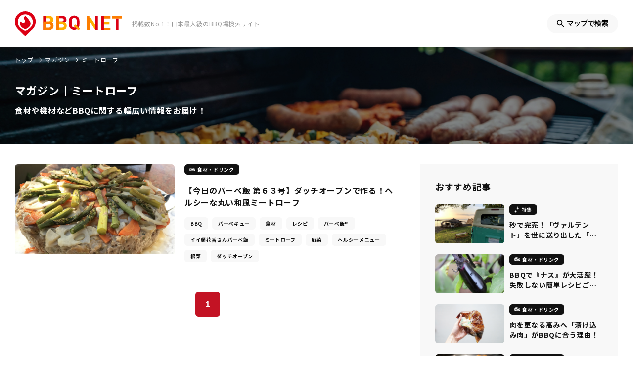

--- FILE ---
content_type: text/html; charset=utf-8
request_url: https://www.google.com/recaptcha/api2/aframe
body_size: 257
content:
<!DOCTYPE HTML><html><head><meta http-equiv="content-type" content="text/html; charset=UTF-8"></head><body><script nonce="_6cm6xNm9FDP6lAssM08mA">/** Anti-fraud and anti-abuse applications only. See google.com/recaptcha */ try{var clients={'sodar':'https://pagead2.googlesyndication.com/pagead/sodar?'};window.addEventListener("message",function(a){try{if(a.source===window.parent){var b=JSON.parse(a.data);var c=clients[b['id']];if(c){var d=document.createElement('img');d.src=c+b['params']+'&rc='+(localStorage.getItem("rc::a")?sessionStorage.getItem("rc::b"):"");window.document.body.appendChild(d);sessionStorage.setItem("rc::e",parseInt(sessionStorage.getItem("rc::e")||0)+1);localStorage.setItem("rc::h",'1768752993164');}}}catch(b){}});window.parent.postMessage("_grecaptcha_ready", "*");}catch(b){}</script></body></html>

--- FILE ---
content_type: application/javascript; charset=UTF-8
request_url: https://bbq-net.com/_next/static/chunks/9be7e4d8eac5afddf1a102a1ce730f86cc9b9d0a.a5d33cfe5251a10c814d.js
body_size: 5350
content:
(window.webpackJsonp_N_E=window.webpackJsonp_N_E||[]).push([[18],{"7TiD":function(t,e,r){"use strict";var n=r("nKUr"),i=r("q1tI"),o=r("vOnD"),c=o.c.div.withConfig({componentId:"sc-1j36xoz-0"})(["position:relative;display:flex;","{display:block;width:100%;}"],(function(t){return t.theme.devices.TABLET.MAX_MEDIA_QUERY})),a=o.c.div.withConfig({componentId:"sc-1j36xoz-1"})(["width:31.25%;","{width:100%;}"],(function(t){return t.theme.devices.TABLET.MAX_MEDIA_QUERY})),s=o.c.picture.withConfig({componentId:"sc-1j36xoz-2"})(["overflow:hidden;border-radius:6px;display:block;aspect-ratio:16 / 9;"]),u=o.c.div.withConfig({componentId:"sc-1j36xoz-3"})(["display:flex;width:100%;transition:transform ease 0.2s;","{}",""],(function(t){return t.theme.devices.TABLET.MAX_MEDIA_QUERY}),(function(t){var e=t.scale;if(e)return Object(o.b)(["transform:scale(",");"],e)})),l=o.c.img.withConfig({componentId:"sc-1j36xoz-4"})(["object-fit:cover;width:100%;height:100%;min-width:100%;max-width:100%;min-height:100%;max-height:100%;"]),d=o.c.div.withConfig({componentId:"sc-1j36xoz-5"})(["z-index:2;padding:8px 20px;width:68.75%;","{padding:16px 0 0;width:100%;}"],(function(t){return t.theme.devices.TABLET.MAX_MEDIA_QUERY})),f=o.c.div.withConfig({componentId:"sc-1j36xoz-6"})(["position:relative;font-size:18px;font-weight:bold;margin-bottom:14px;line-height:1;overflow:hidden;text-overflow:ellipsis;white-space:nowrap;","{font-size:1.333333333rem;}"],(function(t){return t.theme.devices.TABLET.MAX_MEDIA_QUERY})),p=o.c.div.withConfig({componentId:"sc-1j36xoz-7"})(["position:relative;font-size:12px;overflow:hidden;text-overflow:ellipsis;white-space:nowrap;line-height:1;margin-bottom:16px;"]),h=o.c.div.withConfig({componentId:"sc-1j36xoz-8"})(["display:flex;flex-wrap:wrap;margin-bottom:8px;"]),g=o.c.div.withConfig({componentId:"sc-1j36xoz-9"})(["font-size:10px;background-color:",";padding:2px 5px;margin-right:5px;margin-bottom:5px;"],(function(t){return t.theme.colors.BG_LIGHT_GRAY})),m=o.c.div.withConfig({componentId:"sc-1j36xoz-10"})([""]),b=o.c.div.withConfig({componentId:"sc-1j36xoz-11"})(["margin-bottom:8px;font-weight:bold;"]),j=o.c.div.withConfig({componentId:"sc-1j36xoz-12"})([""]);e.a=function(t){var e=t.facility,r=e.thumbnail_url?e.thumbnail_url:"/facility-thumbnail-noimage.jpg",o=Object(i.useState)(1),y=o[0],x=o[1],v=function(){x(1.1)},w=function(){x(1)};return Object(n.jsxs)(c,{onMouseEnter:v,onMouseLeave:w,onTouchStart:v,onTouchEnd:w,children:[Object(n.jsx)(a,{children:Object(n.jsx)(s,{children:Object(n.jsx)(u,{scale:y,children:Object(n.jsx)(l,{src:r,alt:e.name})})})}),Object(n.jsxs)(d,{children:[Object(n.jsx)(f,{children:e.name}),Object(n.jsx)(p,{children:e.address}),Object(n.jsx)(h,{children:e.tags.map((function(t){return Object(n.jsx)(g,{children:t.name},t.id)}))}),Object(n.jsxs)(m,{children:[Object(n.jsx)(b,{children:e.description_title}),Object(n.jsx)(j,{children:e.description_text})]})]})]})}},"8jRI":function(t,e,r){"use strict";var n="%[a-f0-9]{2}",i=new RegExp(n,"gi"),o=new RegExp("("+n+")+","gi");function c(t,e){try{return decodeURIComponent(t.join(""))}catch(i){}if(1===t.length)return t;e=e||1;var r=t.slice(0,e),n=t.slice(e);return Array.prototype.concat.call([],c(r),c(n))}function a(t){try{return decodeURIComponent(t)}catch(n){for(var e=t.match(i),r=1;r<e.length;r++)e=(t=c(e,r).join("")).match(i);return t}}t.exports=function(t){if("string"!==typeof t)throw new TypeError("Expected `encodedURI` to be of type `string`, got `"+typeof t+"`");try{return t=t.replace(/\+/g," "),decodeURIComponent(t)}catch(e){return function(t){for(var r={"%FE%FF":"\ufffd\ufffd","%FF%FE":"\ufffd\ufffd"},n=o.exec(t);n;){try{r[n[0]]=decodeURIComponent(n[0])}catch(e){var i=a(n[0]);i!==n[0]&&(r[n[0]]=i)}n=o.exec(t)}r["%C2"]="\ufffd";for(var c=Object.keys(r),s=0;s<c.length;s++){var u=c[s];t=t.replace(new RegExp(u,"g"),r[u])}return t}(t)}}},"8yz6":function(t,e,r){"use strict";t.exports=(t,e)=>{if("string"!==typeof t||"string"!==typeof e)throw new TypeError("Expected the arguments to be of type `string`");if(""===e)return[t];const r=t.indexOf(e);return-1===r?[t]:[t.slice(0,r),t.slice(r+e.length)]}},J5xn:function(t,e,r){"use strict";r.d(e,"b",(function(){return p}));var n=r("rePB"),i=r("q1tI"),o=r("cr+I"),c=r.n(o),a=r("20a2"),s=r("SHa+"),u=r("Q+DK"),l=void 0;function d(t,e){var r=Object.keys(t);if(Object.getOwnPropertySymbols){var n=Object.getOwnPropertySymbols(t);e&&(n=n.filter((function(e){return Object.getOwnPropertyDescriptor(t,e).enumerable}))),r.push.apply(r,n)}return r}function f(t){for(var e=1;e<arguments.length;e++){var r=null!=arguments[e]?arguments[e]:{};e%2?d(Object(r),!0).forEach((function(e){Object(n.a)(t,e,r[e])})):Object.getOwnPropertyDescriptors?Object.defineProperties(t,Object.getOwnPropertyDescriptors(r)):d(Object(r)).forEach((function(e){Object.defineProperty(t,e,Object.getOwnPropertyDescriptor(r,e))}))}return t}var p={prefecture_id:null,area_id:null,city_id:null,type_id:null,tag_ids:[],points:null};e.a=function(){var t=arguments.length>0&&void 0!==arguments[0]?arguments[0]:null,e=Object(a.useRouter)(),r=Object(i.useState)(t||p),n=r[0],o=r[1],d=function(){o(p)},h=function(){var t=arguments.length>0&&void 0!==arguments[0]?arguments[0]:null,r={},i=t||n;i.area_id&&(r.area_id=i.area_id),i.prefecture_id&&(r.prefecture_id=i.prefecture_id),i.city_id&&(r.city_id=i.city_id),i.type_id&&(r.type_id=i.type_id),i.tag_ids.length&&(r.tag_ids=i.tag_ids),i.points&&(r=f(f({},r),i.points)),e.push("/search?".concat(c.a.stringify(r))).then((function(){return window.scrollTo(0,0)}))},g=function(){var t="";if(n.city_id)t+="/cities/".concat(n.city_id);else{if(n.area_id){var r=s.a.find((function(t){return t.id===n.area_id}));t+="/areas/".concat(r.slug)}if(n.prefecture_id){var i=u.a.find((function(t){return t.id===n.prefecture_id}));t+="/prefectures/".concat(i.slug)}}n.type_id&&(t+="/types/".concat(n.type_id)),n.tag_ids&&n.tag_ids.length&&(t+="/tags/".concat(n.tag_ids[0])),e.push(t).then((function(){return window.scrollTo(0,0)}))},m=function(){return!(n.prefecture_id||n.area_id||n.city_id||n.type_id||n.tag_ids.length)}.call(l);return{clear:d,search:h,navigation:g,isDisabledNavigation:m,setCondition:o,condition:n}}},"SHa+":function(t,e,r){"use strict";e.a=[{id:1,name:"\u5317\u6d77\u9053\u30fb\u6771\u5317",slug:"hokkaido-tohoku",PRText:"\u5317\u306e\u96c4\u5927\u306a\u5927\u5730\u3067\u723d\u6dbcBBQ\uff01"},{id:2,name:"\u95a2\u6771",slug:"kanto",PRText:"\u90fd\u5e02\u90e8\u3067\u3082\u81ea\u7136BBQ\u306f\u3067\u304d\u307e\u3059\uff01\u95a2\u6771\u30a8\u30ea\u30a2BBQ\uff01"},{id:3,name:"\u5317\u9678\u30fb\u7532\u4fe1\u8d8a",slug:"hokuriku-koushinetsu",PRText:"\u65e5\u672c\u6d77\u306e\u6d77\u9baeBBQ\u3092\u8d05\u6ca2\u306b\u697d\u3057\u3080\uff01"},{id:4,name:"\u6771\u6d77",slug:"tokai",PRText:"\u6d77\u30fb\u5c71\u30fb\u5ddd\u30fb\u6e56\uff01\u81ea\u7136\u30b9\u30dd\u30c3\u30c8\u6e80\u8f09BBQ\uff01"},{id:5,name:"\u95a2\u897f",slug:"kansai",PRText:"\u98df\u6587\u5316\u306e\u767a\u5c55\u3068\u4f1d\u7d71\u6587\u5316\u304c\u878d\u5408\u3057\u305f\u95a2\u897f\u3067BBQ\uff01"},{id:6,name:"\u4e2d\u56fd\u30fb\u56db\u56fd",slug:"chugoku-shikoku",PRText:"\u5c71\u3068\u6d77\u306e\u5e78\u306b\u6075\u307e\u308c\u305fBBQ\u3092\u697d\u3057\u3080\uff01"},{id:7,name:"\u4e5d\u5dde\u30fb\u6c96\u7e04",slug:"kyushu-okinawa",PRText:"\u30dd\u30ab\u30dd\u30ab\u6696\u304b\u3044\u6c17\u5019\u3068\u90f7\u571f\u6599\u7406\u3092\u55dc\u3080BBQ\uff01"}]},ZFOp:function(t,e,r){"use strict";t.exports=t=>encodeURIComponent(t).replace(/[!'()*]/g,(t=>`%${t.charCodeAt(0).toString(16).toUpperCase()}`))},c0go:function(t,e,r){"use strict";t.exports=function(t,e){for(var r={},n=Object.keys(t),i=Array.isArray(e),o=0;o<n.length;o++){var c=n[o],a=t[c];(i?-1!==e.indexOf(c):e(c,a,t))&&(r[c]=a)}return r}},"cr+I":function(t,e,r){"use strict";const n=r("ZFOp"),i=r("8jRI"),o=r("8yz6"),c=r("c0go");function a(t){if("string"!==typeof t||1!==t.length)throw new TypeError("arrayFormatSeparator must be single character string")}function s(t,e){return e.encode?e.strict?n(t):encodeURIComponent(t):t}function u(t,e){return e.decode?i(t):t}function l(t){return Array.isArray(t)?t.sort():"object"===typeof t?l(Object.keys(t)).sort(((t,e)=>Number(t)-Number(e))).map((e=>t[e])):t}function d(t){const e=t.indexOf("#");return-1!==e&&(t=t.slice(0,e)),t}function f(t){const e=(t=d(t)).indexOf("?");return-1===e?"":t.slice(e+1)}function p(t,e){return e.parseNumbers&&!Number.isNaN(Number(t))&&"string"===typeof t&&""!==t.trim()?t=Number(t):!e.parseBooleans||null===t||"true"!==t.toLowerCase()&&"false"!==t.toLowerCase()||(t="true"===t.toLowerCase()),t}function h(t,e){a((e=Object.assign({decode:!0,sort:!0,arrayFormat:"none",arrayFormatSeparator:",",parseNumbers:!1,parseBooleans:!1},e)).arrayFormatSeparator);const r=function(t){let e;switch(t.arrayFormat){case"index":return(t,r,n)=>{e=/\[(\d*)\]$/.exec(t),t=t.replace(/\[\d*\]$/,""),e?(void 0===n[t]&&(n[t]={}),n[t][e[1]]=r):n[t]=r};case"bracket":return(t,r,n)=>{e=/(\[\])$/.exec(t),t=t.replace(/\[\]$/,""),e?void 0!==n[t]?n[t]=[].concat(n[t],r):n[t]=[r]:n[t]=r};case"comma":case"separator":return(e,r,n)=>{const i="string"===typeof r&&r.includes(t.arrayFormatSeparator),o="string"===typeof r&&!i&&u(r,t).includes(t.arrayFormatSeparator);r=o?u(r,t):r;const c=i||o?r.split(t.arrayFormatSeparator).map((e=>u(e,t))):null===r?r:u(r,t);n[e]=c};case"bracket-separator":return(e,r,n)=>{const i=/(\[\])$/.test(e);if(e=e.replace(/\[\]$/,""),!i)return void(n[e]=r?u(r,t):r);const o=null===r?[]:r.split(t.arrayFormatSeparator).map((e=>u(e,t)));void 0!==n[e]?n[e]=[].concat(n[e],o):n[e]=o};default:return(t,e,r)=>{void 0!==r[t]?r[t]=[].concat(r[t],e):r[t]=e}}}(e),n=Object.create(null);if("string"!==typeof t)return n;if(!(t=t.trim().replace(/^[?#&]/,"")))return n;for(const i of t.split("&")){if(""===i)continue;let[t,c]=o(e.decode?i.replace(/\+/g," "):i,"=");c=void 0===c?null:["comma","separator","bracket-separator"].includes(e.arrayFormat)?c:u(c,e),r(u(t,e),c,n)}for(const i of Object.keys(n)){const t=n[i];if("object"===typeof t&&null!==t)for(const r of Object.keys(t))t[r]=p(t[r],e);else n[i]=p(t,e)}return!1===e.sort?n:(!0===e.sort?Object.keys(n).sort():Object.keys(n).sort(e.sort)).reduce(((t,e)=>{const r=n[e];return Boolean(r)&&"object"===typeof r&&!Array.isArray(r)?t[e]=l(r):t[e]=r,t}),Object.create(null))}e.extract=f,e.parse=h,e.stringify=(t,e)=>{if(!t)return"";a((e=Object.assign({encode:!0,strict:!0,arrayFormat:"none",arrayFormatSeparator:","},e)).arrayFormatSeparator);const r=r=>{return e.skipNull&&(null===(n=t[r])||void 0===n)||e.skipEmptyString&&""===t[r];var n},n=function(t){switch(t.arrayFormat){case"index":return e=>(r,n)=>{const i=r.length;return void 0===n||t.skipNull&&null===n||t.skipEmptyString&&""===n?r:null===n?[...r,[s(e,t),"[",i,"]"].join("")]:[...r,[s(e,t),"[",s(i,t),"]=",s(n,t)].join("")]};case"bracket":return e=>(r,n)=>void 0===n||t.skipNull&&null===n||t.skipEmptyString&&""===n?r:null===n?[...r,[s(e,t),"[]"].join("")]:[...r,[s(e,t),"[]=",s(n,t)].join("")];case"comma":case"separator":case"bracket-separator":{const e="bracket-separator"===t.arrayFormat?"[]=":"=";return r=>(n,i)=>void 0===i||t.skipNull&&null===i||t.skipEmptyString&&""===i?n:(i=null===i?"":i,0===n.length?[[s(r,t),e,s(i,t)].join("")]:[[n,s(i,t)].join(t.arrayFormatSeparator)])}default:return e=>(r,n)=>void 0===n||t.skipNull&&null===n||t.skipEmptyString&&""===n?r:null===n?[...r,s(e,t)]:[...r,[s(e,t),"=",s(n,t)].join("")]}}(e),i={};for(const c of Object.keys(t))r(c)||(i[c]=t[c]);const o=Object.keys(i);return!1!==e.sort&&o.sort(e.sort),o.map((r=>{const i=t[r];return void 0===i?"":null===i?s(r,e):Array.isArray(i)?0===i.length&&"bracket-separator"===e.arrayFormat?s(r,e)+"[]":i.reduce(n(r),[]).join("&"):s(r,e)+"="+s(i,e)})).filter((t=>t.length>0)).join("&")},e.parseUrl=(t,e)=>{e=Object.assign({decode:!0},e);const[r,n]=o(t,"#");return Object.assign({url:r.split("?")[0]||"",query:h(f(t),e)},e&&e.parseFragmentIdentifier&&n?{fragmentIdentifier:u(n,e)}:{})},e.stringifyUrl=(t,r)=>{r=Object.assign({encode:!0,strict:!0},r);const n=d(t.url).split("?")[0]||"",i=e.extract(t.url),o=e.parse(i,{sort:!1}),c=Object.assign(o,t.query);let a=e.stringify(c,r);a&&(a=`?${a}`);let u=function(t){let e="";const r=t.indexOf("#");return-1!==r&&(e=t.slice(r)),e}(t.url);return t.fragmentIdentifier&&(u=`#${s(t.fragmentIdentifier,r)}`),`${n}${a}${u}`},e.pick=(t,r,n)=>{n=Object.assign({parseFragmentIdentifier:!0},n);const{url:i,query:o,fragmentIdentifier:a}=e.parseUrl(t,n);return e.stringifyUrl({url:i,query:c(o,r),fragmentIdentifier:a},n)},e.exclude=(t,r,n)=>{const i=Array.isArray(r)?t=>!r.includes(t):(t,e)=>!r(t,e);return e.pick(t,i,n)}},ehax:function(t,e,r){"use strict";r.d(e,"a",(function(){return i}));var n=r("tAdN"),i=function(){var t=arguments.length>0&&void 0!==arguments[0]?arguments[0]:{};return Object(n.a)().get("regions/cities",{params:t})}},ntbh:function(t,e){(function(e){t.exports=function(){var t={149:function(t){var e;e=function(){return this}();try{e=e||new Function("return this")()}catch(r){"object"===typeof window&&(e=window)}t.exports=e}},r={};function n(e){if(r[e])return r[e].exports;var i=r[e]={exports:{}},o=!0;try{t[e](i,i.exports,n),o=!1}finally{o&&delete r[e]}return i.exports}return n.ab=e+"/",n(149)}()}).call(this,"/")},rePB:function(t,e,r){"use strict";function n(t,e,r){return e in t?Object.defineProperty(t,e,{value:r,enumerable:!0,configurable:!0,writable:!0}):t[e]=r,t}r.d(e,"a",(function(){return n}))},rksZ:function(t,e,r){"use strict";var n=r("nKUr"),i=(r("q1tI"),r("vOnD")),o=function(t,e){for(var r=[],n=t;n<=e;n++)r.push(n);return r},c=i.c.div.withConfig({componentId:"sc-15mdor3-0"})(["display:flex;"]),a=i.c.button.withConfig({componentId:"sc-15mdor3-1"})(["appearance:none;cursor:pointer;margin:6px;width:50px;height:50px;display:flex;justify-content:center;align-items:center;border:none;background-color:",";color:",";font-size:1.285714286rem;font-weight:bold;border-radius:6px;","{width:35px;height:35px;font-size:1rem;}&:hover{path{fill:",";}color:",";background-color:",";}",""],(function(t){return t.theme.colors.BG_LIGHT_GRAY}),(function(t){return t.theme.colors.TEXT_BLACK}),(function(t){return t.theme.devices.TABLET.MAX_MEDIA_QUERY}),(function(t){return t.theme.colors.TEXT_WHITE}),(function(t){return t.theme.colors.TEXT_WHITE}),(function(t){return t.theme.colors.PRIMARY_DARK}),(function(t){if(t.isActive)return Object(i.b)(["color:",";background-color:",";"],(function(t){return t.theme.colors.TEXT_WHITE}),(function(t){return t.theme.colors.PRIMARY}))})),s=Object(i.c)(a).withConfig({componentId:"sc-15mdor3-2"})(["","{display:none;}"],(function(t){return t.theme.devices.TABLET.MAX_MEDIA_QUERY})),u=Object(i.c)(a).withConfig({componentId:"sc-15mdor3-3"})(["","{display:none;}"],(function(t){return t.theme.devices.TABLET.MAX_MEDIA_QUERY})),l=i.c.div.withConfig({componentId:"sc-15mdor3-4"})(["display:flex;align-items:center;font-weight:bold;font-size:1.285714286rem;","{font-size:1rem;}"],(function(t){return t.theme.devices.TABLET.MAX_MEDIA_QUERY}));e.a=function(t){var e=t.current,r=t.maxPageCount,i=t.onChange,d=function(){if(e<5)return o(2,r<=5?r:5);if(e>r-4){var t=r<=5;return o(r-(t?3:4),r-(t?0:1))}return o(e-2,e-2+4)}(),f=function(t){i(t)};return Object(n.jsxs)(c,{children:[e>1&&Object(n.jsx)(s,{onClick:function(){return f(e-1)},children:Object(n.jsx)("svg",{xmlns:"http://www.w3.org/2000/svg",width:"10.1",height:"15.4",viewBox:"0 0 10.1 15.4",children:Object(n.jsx)("path",{id:"ar",d:"M6.7,8.1-1-.6.4-2,6.7,5.3,13-2,14.4-.6Z",transform:"translate(8.1 1) rotate(90)",fill:"#ad2633"})})}),Object(n.jsx)(a,{isActive:1===e,onClick:function(){return f(1)},children:1}),e>4&&r>5&&Object(n.jsx)(l,{children:"\u2026"}),d.map((function(t){return Object(n.jsx)(a,{isActive:e===t,onClick:function(){return f(t)},children:t},t)})),r>5&&e<r-3&&Object(n.jsx)(l,{children:"\u2026"}),r>5&&Object(n.jsx)(a,{isActive:e===r,onClick:function(){return f(r)},children:r}),1<r&&e!==r&&Object(n.jsx)(u,{onClick:function(){return f(e+1)},children:Object(n.jsx)("svg",{xmlns:"http://www.w3.org/2000/svg",width:"10.1",height:"15.4",viewBox:"0 0 10.1 15.4",children:Object(n.jsx)("path",{id:"ar",d:"M6.7,8.1-1-.6.4-2,6.7,5.3,13-2,14.4-.6Z",transform:"translate(2 14.4) rotate(-90)",fill:"#ad2633"})})})]})}}}]);

--- FILE ---
content_type: application/javascript; charset=UTF-8
request_url: https://bbq-net.com/_next/static/chunks/pages/magazines/categories/%5Bid%5D-8ebf2ac6c7850b27cb40.js
body_size: 2572
content:
_N_E=(window.webpackJsonp_N_E=window.webpackJsonp_N_E||[]).push([[76],{"1jHg":function(e,n,t){(window.__NEXT_P=window.__NEXT_P||[]).push(["/magazines/categories/[id]",function(){return t("TSUo")}])},TSUo:function(e,n,t){"use strict";t.r(n),t.d(n,"__N_SSP",(function(){return v}));var c=t("nKUr"),r=t("rePB"),i=(t("q1tI"),t("vOnD")),o=t("1Yd/"),s=t("4cqs"),a=t("3H7G"),d=t("nrjT"),u=t("TBFr"),f=t("MErT"),m=t("WrcP"),h=t("vVnm"),l=t("m4XU"),j=t("rksZ"),b=t("cr+I"),g=t.n(b),p=t("20a2"),x=[{id:1,name:"\u98df\u6750\u30fb\u30c9\u30ea\u30f3\u30af",text:"BBQ\u306b\u5fc5\u8981\u306a\u98df\u6750\uff65\u30c9\u30ea\u30f3\u30af\u306e\u91cf\u3084\u7a2e\u985e\u3001\u307e\u305f\u30ec\u30b7\u30d4\u307e\u3067\u5e45\u5e83\u304f\u7279\u96c6\u3057\u3066\u304a\u308a\u307e\u3059\u3002\nBBQ\u521d\u5fc3\u8005\uff5e\u4e0a\u7d1a\u8005\u306e\u65b9\u307e\u3067\u3001\u5168\u3066\u306e\u65b9\u306b\u304a\u697d\u3057\u307f\u9802\u3051\u308b\u5185\u5bb9\u3068\u306a\u3063\u3066\u304a\u308a\u307e\u3059\u3002"},{id:2,name:"\u6a5f\u6750\u30fb\u7528\u54c1",text:"\u30c6\u30fc\u30d6\u30eb\u304b\u3089\u30c1\u30a7\u30a2\u3001\u30b3\u30f3\u30ed\u306b\u6e21\u308b\u307e\u3067\u3001BBQ\u306b\u5fc5\u8981\u306a\u6a5f\u6750\u306f\u305f\u304f\u3055\u3093\u5b58\u5728\u3057\u307e\u3059\uff01\n\u5931\u6557\u3057\u306a\u3044\u6a5f\u6750\u9078\u3073\u306e\u65b9\u6cd5\u304b\u3089\u30aa\u30b9\u30b9\u30e1\u6a5f\u6750\u306e\u3054\u7d39\u4ecb\u307e\u3067\u5e45\u5e83\u304f\u7d39\u4ecb\u3057\u3066\u304a\u308a\u307e\u3059\u3002"},{id:3,name:"\u7279\u96c6",text:"\u4f1a\u5834\u9078\u3073\u3084BBQ\u3059\u308b\u4e0a\u3067\u306e\u6ce8\u610f\u70b9\u3001\u30aa\u30b9\u30b9\u30e1\u306e\u6700\u65b0\u30a4\u30d9\u30f3\u30c8\u307e\u3067\u5e45\u5e83\u304f\u3054\u7d39\u4ecb\u3057\u3066\u304a\u308a\u307e\u3059\u3002\nBBQ\u3092\u611b\u3059\u308b\u5168\u3066\u306e\u65b9\u306b\u304a\u5c4a\u3051\u3059\u308b\u7279\u96c6\u8a18\u4e8b\u306b\u306a\u308a\u307e\u3059\uff01"},{id:4,name:"BBQ\u6e96\u5099",text:"BBQ\u3092\u4f01\u753b\u3059\u308b\u5e79\u4e8b\u3055\u3093\u306f\u3001\u53c2\u52a0\u8005\u306b\u559c\u3093\u3067\u3082\u3089\u3048\u308b\u3088\u3046\u306b\u69d8\u3005\u306a\u6e96\u5099\u3092\u3055\u308c\u3066\u3044\u307e\u3059\u3002\n\u5931\u6557\u3057\u305f\u304f\u306a\u3044\u5168\u3066\u306e\u65b9\u306b\u5411\u3051\u3066\u3001\u6e96\u5099\u7269\u304b\u3089BBQ\u30d5\u30a1\u30c3\u30b7\u30e7\u30f3\u3001\u30de\u30ca\u30fc\u307e\u3067\u5e45\u5e83\u304f\u3054\u7d39\u4ecb\u3057\u3066\u304a\u308a\u307e\u3059\u3002"}];function w(e,n){var t=Object.keys(e);if(Object.getOwnPropertySymbols){var c=Object.getOwnPropertySymbols(e);n&&(c=c.filter((function(n){return Object.getOwnPropertyDescriptor(e,n).enumerable}))),t.push.apply(t,c)}return t}function O(e){for(var n=1;n<arguments.length;n++){var t=null!=arguments[n]?arguments[n]:{};n%2?w(Object(t),!0).forEach((function(n){Object(r.a)(e,n,t[n])})):Object.getOwnPropertyDescriptors?Object.defineProperties(e,Object.getOwnPropertyDescriptors(t)):w(Object(t)).forEach((function(n){Object.defineProperty(e,n,Object.getOwnPropertyDescriptor(t,n))}))}return e}var v=!0,E=(n.default=function(e){var n=e.query,t=e.pagination,r=e.magazines,i=e.keywords,b=e.recommendedMagazines,w=x.find((function(e){return e.id===Number(n.id)})),v="".concat(w.name," - \u30de\u30ac\u30b8\u30f3\uff5c").concat(f.b),y=[{name:"\u30c8\u30c3\u30d7",href:"/"},{name:"\u30de\u30ac\u30b8\u30f3",href:"/magazines"},{name:w.name}],C=Object(p.useRouter)();return Object(c.jsx)(s.a,{children:Object(c.jsxs)(o.a,{title:v,url:"magazines/categories/".concat(n.id),children:[Object(c.jsx)(a.a,{breadcrumbItems:y,backgroundSrc:"/magazines/magazine-bg-".concat(n.id,".jpg"),text:"\u30de\u30ac\u30b8\u30f3\uff5c".concat(w.name),subText:w.text}),Object(c.jsx)(m.a,{page:"magazines",children:Object(c.jsx)(d.a,{divider:!0,children:Object(c.jsx)(u.a,{children:Object(c.jsxs)(E,{children:[Object(c.jsx)(_,{children:Object(c.jsxs)(T,{children:[Object(c.jsx)(A,{children:r.map((function(e){return Object(c.jsx)(B,{children:Object(c.jsx)(h.a,{magazine:e,layout:"horizontal"})})}))}),Object(c.jsx)(I,{children:Object(c.jsx)(j.a,{maxPageCount:t.maxPageCount,current:t.current,onChange:function(e){var t=O(O({},n),{},{paged:e});C.push("/magazines/categories/".concat(n.id,"?").concat(g.a.stringify(t))).then((function(){return window.scrollTo(0,0)}))}})})]})}),Object(c.jsx)(l.a,{keywords:i,recommends:b})]})})})})]})})},i.c.div.withConfig({componentId:"sc-6ow9cc-0"})(["display:flex;","{display:block;}"],(function(e){return e.theme.devices.TABLET.MAX_MEDIA_QUERY}))),_=i.c.div.withConfig({componentId:"sc-6ow9cc-1"})(["max-width:840px;width:100%;margin-right:40px;","{padding-bottom:30px;}"],(function(e){return e.theme.devices.TABLET.MAX_MEDIA_QUERY})),T=i.c.div.withConfig({componentId:"sc-6ow9cc-2"})([""]),A=i.c.div.withConfig({componentId:"sc-6ow9cc-3"})([""]),B=i.c.div.withConfig({componentId:"sc-6ow9cc-4"})(["margin-bottom:40px;","{margin-bottom:16px;}"],(function(e){return e.theme.devices.TABLET.MAX_MEDIA_QUERY})),I=i.c.div.withConfig({componentId:"sc-6ow9cc-5"})(["display:flex;justify-content:center;"])},rksZ:function(e,n,t){"use strict";var c=t("nKUr"),r=(t("q1tI"),t("vOnD")),i=function(e,n){for(var t=[],c=e;c<=n;c++)t.push(c);return t},o=r.c.div.withConfig({componentId:"sc-15mdor3-0"})(["display:flex;"]),s=r.c.button.withConfig({componentId:"sc-15mdor3-1"})(["appearance:none;cursor:pointer;margin:6px;width:50px;height:50px;display:flex;justify-content:center;align-items:center;border:none;background-color:",";color:",";font-size:1.285714286rem;font-weight:bold;border-radius:6px;","{width:35px;height:35px;font-size:1rem;}&:hover{path{fill:",";}color:",";background-color:",";}",""],(function(e){return e.theme.colors.BG_LIGHT_GRAY}),(function(e){return e.theme.colors.TEXT_BLACK}),(function(e){return e.theme.devices.TABLET.MAX_MEDIA_QUERY}),(function(e){return e.theme.colors.TEXT_WHITE}),(function(e){return e.theme.colors.TEXT_WHITE}),(function(e){return e.theme.colors.PRIMARY_DARK}),(function(e){if(e.isActive)return Object(r.b)(["color:",";background-color:",";"],(function(e){return e.theme.colors.TEXT_WHITE}),(function(e){return e.theme.colors.PRIMARY}))})),a=Object(r.c)(s).withConfig({componentId:"sc-15mdor3-2"})(["","{display:none;}"],(function(e){return e.theme.devices.TABLET.MAX_MEDIA_QUERY})),d=Object(r.c)(s).withConfig({componentId:"sc-15mdor3-3"})(["","{display:none;}"],(function(e){return e.theme.devices.TABLET.MAX_MEDIA_QUERY})),u=r.c.div.withConfig({componentId:"sc-15mdor3-4"})(["display:flex;align-items:center;font-weight:bold;font-size:1.285714286rem;","{font-size:1rem;}"],(function(e){return e.theme.devices.TABLET.MAX_MEDIA_QUERY}));n.a=function(e){var n=e.current,t=e.maxPageCount,r=e.onChange,f=function(){if(n<5)return i(2,t<=5?t:5);if(n>t-4){var e=t<=5;return i(t-(e?3:4),t-(e?0:1))}return i(n-2,n-2+4)}(),m=function(e){r(e)};return Object(c.jsxs)(o,{children:[n>1&&Object(c.jsx)(a,{onClick:function(){return m(n-1)},children:Object(c.jsx)("svg",{xmlns:"http://www.w3.org/2000/svg",width:"10.1",height:"15.4",viewBox:"0 0 10.1 15.4",children:Object(c.jsx)("path",{id:"ar",d:"M6.7,8.1-1-.6.4-2,6.7,5.3,13-2,14.4-.6Z",transform:"translate(8.1 1) rotate(90)",fill:"#ad2633"})})}),Object(c.jsx)(s,{isActive:1===n,onClick:function(){return m(1)},children:1}),n>4&&t>5&&Object(c.jsx)(u,{children:"\u2026"}),f.map((function(e){return Object(c.jsx)(s,{isActive:n===e,onClick:function(){return m(e)},children:e},e)})),t>5&&n<t-3&&Object(c.jsx)(u,{children:"\u2026"}),t>5&&Object(c.jsx)(s,{isActive:n===t,onClick:function(){return m(t)},children:t}),1<t&&n!==t&&Object(c.jsx)(d,{onClick:function(){return m(n+1)},children:Object(c.jsx)("svg",{xmlns:"http://www.w3.org/2000/svg",width:"10.1",height:"15.4",viewBox:"0 0 10.1 15.4",children:Object(c.jsx)("path",{id:"ar",d:"M6.7,8.1-1-.6.4-2,6.7,5.3,13-2,14.4-.6Z",transform:"translate(2 14.4) rotate(-90)",fill:"#ad2633"})})})]})}}},[["1jHg",0,2,6,1,3,4,5,7,8,23,26]]]);

--- FILE ---
content_type: image/svg+xml
request_url: https://bbq-net.com/header-logo.svg
body_size: 1602
content:
<svg id="logo" xmlns="http://www.w3.org/2000/svg" width="216.812" height="50" viewBox="0 0 216.812 50">
  <g id="グループ_1550" data-name="グループ 1550">
    <path id="パス_867" data-name="パス 867" d="M324.26,282.147a6.624,6.624,0,0,0,3.54-5.913c0-4.908-3.258-8.045-8.85-8.045h-11.5v13.958Zm-11.223-8.97h5.47c2.374,0,3.7,1.327,3.7,3.3s-1.327,3.3-3.7,3.3h-5.47Z" transform="translate(-250.112 -258.69)" fill="#ffaf00"/>
    <g id="グループ_1549" data-name="グループ 1549">
      <path id="パス_868" data-name="パス 868" d="M216.376,253.6a21.17,21.17,0,0,0-30.56,0c-8.026,8.361-7.584,21.726.611,29.922L199.206,296.3a2.673,2.673,0,0,0,3.781,0l12.778-12.778C223.96,275.324,224.4,261.959,216.376,253.6Zm-25.758,4.174a14.818,14.818,0,0,1,20.957,0c5.787,5.787,6.395,15.777.608,21.564-2.894,2.893-7.992,7.378-11.086,7.378s-8.192-4.485-11.086-7.378C184.223,273.548,184.831,263.558,190.618,257.771Z" transform="translate(-180.033 -247.08)" fill="#dc0014"/>
      <path id="パス_869" data-name="パス 869" d="M213.956,267.861a.2.2,0,0,0-.282,0c-.6.581-2.859,2.9-2.859,4.811,0,3.122,5.64,5.222.969,9.433a3.455,3.455,0,0,1-2.305.919c-2.834,0-3.771-2.87-4.038-4.054a.2.2,0,0,0-.372-.061,7.439,7.439,0,0,0-1.9,4.745c0,5.485,6.978,10.787,10.655,10.787s10.655-5.3,10.655-10.787C224.473,278.537,215.2,269.1,213.956,267.861Z" transform="translate(-192.755 -258.478)" fill="#dc0014"/>
    </g>
    <path id="パス_870" data-name="パス 870" d="M313.037,291.841V268.189h-5.591v28.64h5.591Z" transform="translate(-250.112 -258.691)" fill="#dc0014"/>
    <path id="パス_871" data-name="パス 871" d="M383.074,282.147a6.624,6.624,0,0,0,3.54-5.913c0-4.908-3.258-8.045-8.85-8.045h-11.5v13.958Zm-11.223-8.97h5.47c2.373,0,3.7,1.327,3.7,3.3s-1.327,3.3-3.7,3.3h-5.47Z" transform="translate(-282.461 -258.69)" fill="#dc0014"/>
    <path id="パス_872" data-name="パス 872" d="M508.273,268.19h-4.988v28.64h5.591V279.251" transform="translate(-357.827 -258.691)" fill="#fd7d00"/>
    <path id="パス_873" data-name="パス 873" d="M539.579,268.19V295.9l.6.935h4.988V268.19Z" transform="translate(-377.79 -258.691)" fill="#dc0014"/>
    <path id="パス_874" data-name="パス 874" d="M514.973,269.122l-.6-.933.6,11.061,10.74,16.644V285.727Z" transform="translate(-363.924 -258.691)" fill="#ffaf00"/>
    <rect id="長方形_1250" data-name="長方形 1250" width="18.866" height="4.987" transform="translate(174.055 10.1)" fill="#fd7d00"/>
    <rect id="長方形_1251" data-name="長方形 1251" width="16.9" height="4.987" transform="translate(174.055 21.803)" fill="#ffaf00"/>
    <rect id="長方形_1252" data-name="長方形 1252" width="18.866" height="4.987" transform="translate(174.055 33.753)" fill="#fd7d00"/>
    <path id="パス_875" data-name="パス 875" d="M572.431,293.178h0v-6.959h0v-4.988h0v-6.717h0v-4.988h-5.593v28.64h5.593Z" transform="translate(-392.783 -259.426)" fill="#dc0014"/>
    <path id="パス_876" data-name="パス 876" d="M629.251,274.514h7.482v-4.988H616.177v4.988h7.482" transform="translate(-419.921 -259.426)" fill="#fd7d00"/>
    <rect id="長方形_1253" data-name="長方形 1253" width="5.591" height="23.652" transform="translate(203.739 15.088)" fill="#dc0014"/>
    <path id="パス_877" data-name="パス 877" d="M444.087,281.142c0-4.948.04-8.528-2.856-11.424a11.125,11.125,0,0,0-15.487,0c-2.9,2.9-2.815,6.476-2.815,11.424s-.08,8.527,2.815,11.424a11.3,11.3,0,0,0,13.556,1.569l2.534,2.534,2.937-2.937-2.454-2.454C444.127,288.624,444.087,285.446,444.087,281.142Zm-6.114,5.792-2.132-2.132-2.977,2.936,2.494,2.454a3.216,3.216,0,0,1-1.85.522,4.738,4.738,0,0,1-3.621-1.529c-1.086-1.207-1.367-2.534-1.367-8.045s.282-6.838,1.367-8.045a4.74,4.74,0,0,1,3.621-1.529,4.649,4.649,0,0,1,3.58,1.529c1.086,1.207,1.408,2.534,1.408,8.045C438.5,284.038,438.415,285.687,437.973,286.934Z" transform="translate(-313.63 -257.806)" fill="#dc0014"/>
    <path id="パス_878" data-name="パス 878" d="M454.467,313.5l-6.486-6.464-2.972,2.932.184.18,0,0,.563.561,1.744,1.716-.014.008,3.951,3.937.005,0,2.465,2.465.07.07,2.937-2.936-2.454-2.454Z" transform="translate(-325.775 -280.056)" fill="#ffaf00"/>
    <path id="パス_879" data-name="パス 879" d="M328.2,302.27c0-5.35-3.66-8.246-8.769-8.246H307.446v17.015h11.987c5.109,0,8.769-2.9,8.769-8.246,0-.093-.014-.172-.017-.262S328.2,302.362,328.2,302.27Zm-9.332,3.781h-5.833v-7.039h5.833a3.526,3.526,0,1,1,0,7.039Z" transform="translate(-250.112 -272.9)" fill="#fd7d00"/>
    <path id="パス_880" data-name="パス 880" d="M387.016,302.27c0-5.35-3.66-8.246-8.769-8.246H366.26v17.015h11.987c5.109,0,8.769-2.9,8.769-8.246,0-.093-.014-.172-.017-.262S387.016,302.362,387.016,302.27Zm-9.332,3.781h-5.833v-7.039h5.833a3.526,3.526,0,1,1,0,7.039Z" transform="translate(-282.461 -272.9)" fill="#ffaf00"/>
    <path id="パス_881" data-name="パス 881" d="M371.851,291.841V268.189H366.26v28.64h5.591Z" transform="translate(-282.461 -258.691)" fill="#fd7d00"/>
  </g>
</svg>


--- FILE ---
content_type: application/javascript; charset=UTF-8
request_url: https://bbq-net.com/_next/static/chunks/0905e4ba9ef7dc2bd97abd1b16fe87fe9c83af20.f5c8650db2de87b6bb87.js
body_size: 4762
content:
(window.webpackJsonp_N_E=window.webpackJsonp_N_E||[]).push([[26],{m4XU:function(t,e,i){"use strict";var n=i("nKUr"),c=(i("q1tI"),i("vOnD")),r=i("YFqc"),o=i.n(r),a=i("vVnm"),s=c.c.aside.withConfig({componentId:"liry9g-0"})(["max-width:400px;width:100%;","{max-width:initial;margin:0 -20px;width:calc(100% + 40px);border-top:solid 10px ",";}"],(function(t){return t.theme.devices.TABLET.MAX_MEDIA_QUERY}),(function(t){return t.theme.colors.BG_LIGHT_GRAY})),l=c.c.div.withConfig({componentId:"liry9g-1"})(["background-color:",";padding:30px;","{padding:30px 20px 0;background-color:",";}"],(function(t){return t.theme.colors.BG_LIGHT_GRAY}),(function(t){return t.theme.devices.TABLET.MAX_MEDIA_QUERY}),(function(t){return t.theme.colors.BG_WHITE})),d=c.c.div.withConfig({componentId:"liry9g-2"})(["margin-bottom:60px;","{margin-bottom:30px;}"],(function(t){return t.theme.devices.TABLET.MAX_MEDIA_QUERY})),h=c.c.div.withConfig({componentId:"liry9g-3"})(["margin-bottom:16px;"]),f=c.c.div.withConfig({componentId:"liry9g-4"})(["margin-bottom:60px;","{margin-bottom:30px;}"],(function(t){return t.theme.devices.TABLET.MAX_MEDIA_QUERY})),m=c.c.div.withConfig({componentId:"liry9g-5"})(["display:flex;flex-wrap:wrap;margin-bottom:-10px;"]),g=c.c.div.withConfig({componentId:"liry9g-6"})(["margin-bottom:10px;","{width:calc(50% - 5px);margin-bottom:10px;}&:nth-child(2n-1){margin-right:10px;","{margin-right:10px;}}&:nth-child(4n){","{margin-right:0;}}"],(function(t){return t.theme.devices.TABLET.MAX_MEDIA_QUERY}),(function(t){return t.theme.devices.TABLET.MAX_MEDIA_QUERY}),(function(t){return t.theme.devices.TABLET.MAX_MEDIA_QUERY})),p=c.c.div.withConfig({componentId:"liry9g-7"})(["display:flex;justify-content:center;align-items:center;width:165px;height:165px;text-align:center;border-radius:6px;font-size:20px;font-weight:bold;background-size:cover;color:",";line-height:1;","{font-size:16px;width:100%;}svg{display:block;margin:16px auto 0;}"],(function(t){return t.theme.colors.TEXT_WHITE}),(function(t){return t.theme.devices.TABLET.MAX_MEDIA_QUERY})),b=c.c.div.withConfig({componentId:"liry9g-8"})(["margin-top:16px;"]),j=Object(c.c)(p).withConfig({componentId:"liry9g-9"})(["background-image:url('/magazines/magazine-category-1-bg.jpg');"]),x=Object(c.c)(p).withConfig({componentId:"liry9g-10"})(["background-image:url('/magazines/magazine-category-2-bg.jpg');"]),u=Object(c.c)(p).withConfig({componentId:"liry9g-11"})(["background-image:url('/magazines/magazine-category-3-bg.jpg');"]),w=Object(c.c)(p).withConfig({componentId:"liry9g-12"})(["background-image:url('/magazines/magazine-category-4-bg.jpg');"]),O=c.c.div.withConfig({componentId:"liry9g-13"})([""]),v=c.c.div.withConfig({componentId:"liry9g-14"})(["font-weight:bold;font-size:18px;margin-bottom:20px;","{font-size:16px;margin-bottom:20px;}"],(function(t){return t.theme.devices.TABLET.MAX_MEDIA_QUERY})),_=c.c.div.withConfig({componentId:"liry9g-15"})(["display:flex;flex-wrap:wrap;margin-top:18px;"]),A=c.c.div.withConfig({componentId:"liry9g-16"})(["text-align:right;font-size:14px;font-weight:bold;text-decoration:underline;"]),y=c.c.div.withConfig({componentId:"liry9g-17"})(["background-color:",";font-size:10px;padding:4px 12px;border-radius:6px;font-weight:bold;margin-right:8px;margin-bottom:8px;"],(function(t){return t.theme.colors.BG_WHITE}));e.a=function(t){var e=t.keywords,i=t.recommends,c=e.filter((function(t){return!0===t.is_recommended}));return Object(n.jsx)(s,{children:Object(n.jsxs)(l,{children:[Object(n.jsxs)(f,{children:[Object(n.jsx)(v,{children:"\u304a\u3059\u3059\u3081\u8a18\u4e8b"}),Object(n.jsx)(d,{children:i.map((function(t){return Object(n.jsx)(h,{children:Object(n.jsx)(a.a,{magazine:t,layout:"horizontal",size:"small"})})}))})]}),Object(n.jsxs)(f,{children:[Object(n.jsx)(v,{children:"\u30ab\u30c6\u30b4\u30ea\u30fc"}),Object(n.jsxs)(m,{children:[Object(n.jsx)(g,{children:Object(n.jsx)(o.a,{href:"/magazines/categories/1",children:Object(n.jsx)("a",{children:Object(n.jsx)(j,{children:Object(n.jsxs)(b,{children:["\u98df\u6750\u30fb\u30c9\u30ea\u30f3\u30af",Object(n.jsx)("svg",{xmlns:"http://www.w3.org/2000/svg",width:"34",height:"22.026",viewBox:"0 0 34 22.026",children:Object(n.jsxs)("g",{id:"\u30b9\u30c6\u30fc\u30ad\u306e\u30a2\u30a4\u30b3\u30f3",opacity:"0.8",children:[Object(n.jsx)("path",{id:"\u30d1\u30b9_900","data-name":"\u30d1\u30b9 900",d:"M33.994,100.974c-.1-3.224-2.947-5.641-6.933-5.887-8.026-.5-7.272-4.472-13.923-4.9-.375-.024-.744-.036-1.106-.036C5.238,90.155.668,94.262.071,99.28c-.036.3-.056.606-.064.9H0v3.508H.021c.214,4.444,3.548,7.918,8.968,8.069l14.912.416c4.624.129,9.079-2.971,9.951-6.923a6.171,6.171,0,0,0,.117-.773H34v-3.508ZM32.139,102.1c-.675,3.061-4.246,5.551-7.96,5.551-.077,0-.153,0-.23,0l-3.735-.1-11.177-.312a7.6,7.6,0,0,1-5.744-2.421,6.789,6.789,0,0,1-1.481-5.322c.531-4.462,4.733-7.579,10.218-7.579.326,0,.661.011,1,.032a9.128,9.128,0,0,1,5.34,1.964,14.864,14.864,0,0,0,8.586,2.931,6.074,6.074,0,0,1,4.553,2.1A3.752,3.752,0,0,1,32.139,102.1Z",transform:"translate(0 -90.155)",fill:"#fff"}),Object(n.jsx)("path",{id:"\u30d1\u30b9_901","data-name":"\u30d1\u30b9 901",d:"M199.841,186.182l-6.943,9.205,4.4.122,6.08-8.06A14.011,14.011,0,0,1,199.841,186.182Z",transform:"translate(-180.088 -179.805)",fill:"#fff"}),Object(n.jsx)("path",{id:"\u30d1\u30b9_902","data-name":"\u30d1\u30b9 902",d:"M97.221,143.868a7.544,7.544,0,0,0-3.728-1.592L85.284,153.16a6.627,6.627,0,0,0,3.764,1.143l.872.024,7.691-10.2Z",transform:"translate(-79.621 -138.815)",fill:"#fff"}),Object(n.jsx)("path",{id:"\u30d1\u30b9_903","data-name":"\u30d1\u30b9 903",d:"M55.624,147.388a5.549,5.549,0,0,0,.549,3.278l7.072-9.377C59.106,141.6,56.026,144.017,55.624,147.388Z",transform:"translate(-51.887 -137.894)",fill:"#fff"}),Object(n.jsx)("path",{id:"\u30d1\u30b9_904","data-name":"\u30d1\u30b9 904",d:"M303.652,210.688c-.292-.018-.574-.041-.848-.068L296.94,218.4l3.949.11.191,0c2.941,0,5.862-1.977,6.378-4.318a2.333,2.333,0,0,0-.383-1.992A4.577,4.577,0,0,0,303.652,210.688Z",transform:"translate(-277.221 -202.62)",fill:"#fff"})]})})]})})})})}),Object(n.jsx)(g,{children:Object(n.jsx)(o.a,{href:"/magazines/categories/2",children:Object(n.jsx)("a",{children:Object(n.jsx)(x,{children:Object(n.jsxs)(b,{children:["\u6a5f\u6750\u30fb\u7528\u54c1",Object(n.jsx)("svg",{xmlns:"http://www.w3.org/2000/svg",width:"34",height:"27.612",viewBox:"0 0 34 27.612",children:Object(n.jsxs)("g",{id:"\u30b3\u30f3\u30dd\u30fc\u30cd\u30f3\u30c8_164_3","data-name":"\u30b3\u30f3\u30dd\u30fc\u30cd\u30f3\u30c8 164 \u2013 3",transform:"translate(0 0)",opacity:"0.8",children:[Object(n.jsx)("path",{id:"\u30d1\u30b9_905","data-name":"\u30d1\u30b9 905",d:"M99.011,327.842l2.137,2.252,7.771-7.377-2.255-2.141Z",transform:"translate(-92.436 -302.483)",fill:"#fff"}),Object(n.jsx)("path",{id:"\u30d1\u30b9_906","data-name":"\u30d1\u30b9 906",d:"M295.119,67.73c-2.181-2.3-6.247-1.978-8.843.487A7.47,7.47,0,0,0,284,73.512a4.928,4.928,0,0,1-1.306,3.873l-1.546,1.468,2.254,2.141,1.43-1.358a4.926,4.926,0,0,1,3.934-1.1,7.472,7.472,0,0,0,5.407-2C296.77,74.072,297.3,70.027,295.119,67.73Z",transform:"translate(-262.481 -64.978)",fill:"#fff"}),Object(n.jsx)("path",{id:"\u30d1\u30b9_907","data-name":"\u30d1\u30b9 907",d:"M14.577,57.524c.148-1.627.072-2.77-2.293-5L8.042,48.5a1.29,1.29,0,1,0-1.79,1.856L10.7,54.571a.709.709,0,0,1,.026,1l-.131.138a.708.708,0,0,1-1,.025L5.126,51.5a1.2,1.2,0,0,0-1.868.061,1.2,1.2,0,0,0,.035,1.869l4.464,4.238a.708.708,0,0,1,.026,1l-.131.137a.708.708,0,0,1-1,.027L2.209,54.612a1.289,1.289,0,1,0-1.76,1.881c1.533,1.457,4.242,4.029,4.242,4.029,2.348,2.246,3.494,2.264,5.111,2.031,1.3-.188,2.249-.506,3.717.888L26.439,75.709l2.137-2.251L15.656,61.19C14.188,59.8,14.457,58.834,14.577,57.524Z",transform:"translate(0.001 -48.097)",fill:"#fff"})]})})]})})})})}),Object(n.jsx)(g,{children:Object(n.jsx)(o.a,{href:"/magazines/categories/3",children:Object(n.jsx)("a",{children:Object(n.jsx)(u,{children:Object(n.jsxs)(b,{children:["\u7279\u96c6",Object(n.jsx)("svg",{xmlns:"http://www.w3.org/2000/svg",width:"40",height:"29.726",viewBox:"0 0 40 29.726",children:Object(n.jsxs)("g",{id:"\u30ad\u30e9\u30ad\u30e9\u88c5\u98fe\u30a2\u30a4\u30b3\u30f32",opacity:"0.7",children:[Object(n.jsx)("path",{id:"\u30d1\u30b9_908","data-name":"\u30d1\u30b9 908",d:"M188.249,11.514c-5.4,0-7.275-1.356-8.323-2.4s-2.407-2.92-2.407-8.324c0-.207-.021-.786-.667-.786s-.665.58-.665.786c0,5.4-1.358,7.271-2.407,8.324s-2.922,2.4-8.324,2.4c-.207,0-.785.024-.785.668s.578.664.785.664c5.4,0,7.272,1.36,8.324,2.409s2.407,2.92,2.407,8.323c0,.208.026.786.665.786s.667-.578.667-.786c0-5.4,1.358-7.273,2.407-8.323s2.919-2.409,8.323-2.409c.207,0,.788-.019.788-.665S188.456,11.514,188.249,11.514Z",transform:"translate(-149.036 0.001)",fill:"#fff"}),Object(n.jsx)("path",{id:"\u30d1\u30b9_909","data-name":"\u30d1\u30b9 909",d:"M61.385,312.559c-3.71,0-4.993-.931-5.712-1.651s-1.652-2-1.652-5.712c0-.142-.014-.541-.456-.541s-.457.4-.457.541c0,3.708-.931,4.989-1.652,5.712s-2,1.651-5.712,1.651c-.141,0-.539.015-.539.459s.4.456.539.456c3.708,0,4.991.932,5.712,1.651s1.652,2,1.652,5.713a.462.462,0,0,0,.457.539c.442,0,.456-.4.456-.539,0-3.71.933-4.992,1.652-5.713s2-1.651,5.712-1.651c.142,0,.541-.015.541-.459S61.527,312.559,61.385,312.559Z",transform:"translate(-45.204 -291.651)",fill:"#fff"})]})})]})})})})}),Object(n.jsx)(g,{children:Object(n.jsx)(o.a,{href:"/magazines/categories/4",children:Object(n.jsx)("a",{children:Object(n.jsx)(w,{children:Object(n.jsxs)(b,{children:["BBQ\u6e96\u5099",Object(n.jsx)("svg",{xmlns:"http://www.w3.org/2000/svg",width:"28.87",height:"27.68",viewBox:"0 0 28.87 27.68",children:Object(n.jsxs)("g",{id:"\u30cf\u3099\u30fc\u30d8\u3099\u30ad\u30e5\u30fc\u30a2\u30a4\u30b3\u30f34",opacity:"0.7",children:[Object(n.jsx)("path",{id:"\u30d1\u30b9_910","data-name":"\u30d1\u30b9 910",d:"M28.1,14.675A.984.984,0,0,0,27.016,14a2.019,2.019,0,0,1-1.687-.261c-2.258-1.914-6.292-3.189-10.894-3.189s-8.64,1.276-10.9,3.191A2.018,2.018,0,0,1,1.854,14a.984.984,0,0,0-1.08.671c-.268.537-1.361,2.441-.36,3.242a9.053,9.053,0,0,1,1.341,1.241,12.794,12.794,0,0,0,25.359,0,9.053,9.053,0,0,1,1.341-1.241C29.456,17.116,28.364,15.212,28.1,14.675Zm-24.064,2.6c0-2.057,2.391-3.83,5.865-4.683l-5.726,5.5A2.7,2.7,0,0,1,4.032,17.276Zm1.021,2.251c-.041-.042-.076-.087-.115-.13l7.531-7.23c.1-.009.187-.024.284-.032.575-.052,1.164-.076,1.762-.076.384,0,.759.015,1.132.038l-9,8.63A6.826,6.826,0,0,1,5.052,19.527Zm5.516,2.587a15.427,15.427,0,0,1-2.436-.693l-.05-.021,9.5-9.117.064.008a16.957,16.957,0,0,1,2.54.6l.028.01L10.6,22.12Zm5,.356c-.346.019-.7.029-1.058.029a20.226,20.226,0,0,1-2.078-.106l9.276-8.9a7.884,7.884,0,0,1,1.936,1.232c.04.035.076.071.115.107l-7.943,7.621C15.737,22.455,15.657,22.466,15.573,22.47Zm2.7-.323L24.673,16A2.8,2.8,0,0,1,25,17.276C25,19.5,22.205,21.4,18.269,22.147Z",transform:"translate(0 -10.554)",fill:"#fff"}),Object(n.jsx)("path",{id:"\u30d1\u30b9_911","data-name":"\u30d1\u30b9 911",d:"M104.195,340.414a12.144,12.144,0,0,1-2.4,1.126l.982,2.456H91.883l1.007-2.521a12.183,12.183,0,0,1-2.475-.917l-2.489,7.372a1.11,1.11,0,1,0,2.078.765l1.119-2.8h12.412l1.119,2.8a1.11,1.11,0,1,0,2.078-.765Z",transform:"translate(-82.894 -321.814)",fill:"#fff"})]})})]})})})})})]})]}),Object(n.jsxs)(O,{children:[Object(n.jsx)(v,{children:"\u30ad\u30fc\u30ef\u30fc\u30c9"}),Object(n.jsx)(_,{children:c.map((function(t){return Object(n.jsx)(o.a,{href:"/magazines/keywords/".concat(t.id),children:Object(n.jsx)("a",{children:Object(n.jsx)(y,{children:t.name})})})}))}),Object(n.jsx)(A,{children:Object(n.jsx)(o.a,{href:"/magazines/keywords",children:Object(n.jsx)("a",{children:"\u30ad\u30fc\u30ef\u30fc\u30c9\u4e00\u89a7\u3078"})})})]})]})})}},rePB:function(t,e,i){"use strict";function n(t,e,i){return e in t?Object.defineProperty(t,e,{value:i,enumerable:!0,configurable:!0,writable:!0}):t[e]=i,t}i.d(e,"a",(function(){return n}))},vVnm:function(t,e,i){"use strict";var n=i("nKUr"),c=i("q1tI"),r=i("YFqc"),o=i.n(r),a=i("vOnD"),s=i("8G84"),l=a.c.picture.withConfig({componentId:"sc-7a0klr-0"})(["overflow:hidden;border-radius:6px;display:block;width:100%;"]),d=a.c.div.withConfig({componentId:"sc-7a0klr-1"})(["display:flex;padding-top:56.25%;transition:transform ease 0.2s;",""],(function(t){var e=t.scale;if(e)return Object(a.b)(["transform:scale(",");"],e)})),h=a.c.img.withConfig({componentId:"sc-7a0klr-2"})(["position:absolute;top:0;left:0;object-fit:cover;width:100%;height:100%;min-width:100%;max-width:100%;min-height:100%;max-height:100%;"]),f=a.c.div.withConfig({componentId:"sc-7a0klr-3"})([""]),m=a.c.div.withConfig({componentId:"sc-7a0klr-4"})(["position:absolute;top:0;left:0;background-color:",";color:",";display:inline-block;font-size:14px;font-weight:bold;padding:2px 10px;border-radius:6px 0px 6px 0;","{font-size:10px;}"],(function(t){return t.theme.colors.BG_BLACK}),(function(t){return t.theme.colors.TEXT_WHITE}),(function(t){return t.theme.devices.TABLET.MAX_MEDIA_QUERY})),g=a.c.div.withConfig({componentId:"sc-7a0klr-5"})(["display:flex;align-items:center;"]),p=a.c.div.withConfig({componentId:"sc-7a0klr-6"})(["font-size:10px;margin-left:4px;"]),b=a.c.div.withConfig({componentId:"sc-7a0klr-7"})(["font-size:12px;font-weight:bold;margin-bottom:2px;"]),j=a.c.div.withConfig({componentId:"sc-7a0klr-8"})(["font-size:16px;font-weight:bold;display:-webkit-box;-webkit-box-orient:vertical;-webkit-line-clamp:2;overflow:hidden;line-height:1.5;","{font-size:14px;line-height:1.5;}"],(function(t){return t.theme.devices.TABLET.MAX_MEDIA_QUERY})),x=a.c.div.withConfig({componentId:"sc-7a0klr-9"})(["display:flex;flex-wrap:wrap;margin-top:18px;","{display:none;}"],(function(t){return t.theme.devices.TABLET.MAX_MEDIA_QUERY})),u=a.c.div.withConfig({componentId:"sc-7a0klr-10"})(["background-color:",";font-size:10px;padding:4px 12px;border-radius:6px;font-weight:bold;margin-right:8px;margin-bottom:8px;"],(function(t){return t.theme.colors.BG_LIGHT_GRAY})),w=a.c.div.withConfig({componentId:"sc-7a0klr-11"})([""," & ","{","}& ","{","}& ","{","}& ","{","}& ","{","}"],(function(t){if("horizontal"===t.layout)return Object(a.b)(["display:flex;"])}),l,(function(t){var e=t.layout;return"horizontal"===e?Object(a.b)(["margin-right:20px;width:48%;","{margin-right:10px;width:45%;}"],(function(t){return t.theme.devices.TABLET.MAX_MEDIA_QUERY})):"vertical"===e?Object(a.b)(["margin-bottom:8px;","{margin-bottom:8px;}"],(function(t){return t.theme.devices.TABLET.MAX_MEDIA_QUERY})):void 0}),f,(function(t){if("horizontal"===t.layout)return Object(a.b)(["width:65%;"])}),m,(function(t){if("horizontal"===t.layout)return Object(a.b)(["position:static;border-radius:6px;margin-bottom:20px;","{margin-bottom:10px;}"],(function(t){return t.theme.devices.TABLET.MAX_MEDIA_QUERY}))}),b,(function(t){if("horizontal"===t.layout)return Object(a.b)(["","{position:absolute;top:0;right:0;}"],(function(t){return t.theme.devices.TABLET.MAX_MEDIA_QUERY}))}),x,(function(t){if("vertical"===t.layout)return Object(a.b)(["display:none;"])})),O=a.c.div.withConfig({componentId:"sc-7a0klr-12"})(["position:relative;display:inline-block;width:100%;& ","{","}& ","{","}& ","{","}& ","{","}& ","{","}& ","{","}"],f,(function(t){if("small"===t.size)return Object(a.b)(["width:65%;"])}),j,(function(t){if("small"===t.size)return Object(a.b)(["font-size:14px;line-height:1.5;-webkit-line-clamp:2;"])}),m,(function(t){if("small"===t.size)return Object(a.b)(["font-size:10px;position:static;border-radius:6px;margin-bottom:10px;"])}),l,(function(t){if("small"===t.size)return Object(a.b)(["margin-right:10px;"])}),b,(function(t){if("small"===t.size)return Object(a.b)(["position:absolute;top:0;right:0;"])}),x,(function(t){if("small"===t.size)return Object(a.b)(["display:none;"])}));e.a=function(t){var e=t.magazine,i=t.layout,r=void 0===i?"vertical":i,a=t.size,b=void 0===a?"medium":a,v=e.thumbnail_url?e.thumbnail_url:"/magazines/magazine-thumbnail-noimage.jpg",_=Object(c.useState)(1),A=_[0],y=_[1],E=function(){y(1.1)},I=function(){y(1)};return Object(n.jsx)(O,{onMouseEnter:E,onMouseLeave:I,onTouchStart:E,onTouchEnd:I,size:b,children:Object(n.jsx)(o.a,{href:"/magazines/".concat(e.id),children:Object(n.jsx)("a",{children:Object(n.jsxs)(w,{layout:r,children:[Object(n.jsx)(l,{children:Object(n.jsx)(d,{scale:A,children:Object(n.jsx)(h,{src:v,alt:e.title})})}),Object(n.jsxs)(f,{children:[Object(n.jsx)(m,{children:Object(n.jsxs)(g,{children:[Object(n.jsx)(s.a,{type:e.category_id}),Object(n.jsx)(p,{children:e.category.name})]})}),Object(n.jsx)(j,{children:e.title}),Object(n.jsx)(x,{children:e.keywords.map((function(t){return Object(n.jsx)(u,{children:t.name},t.id)}))})]})]})})})})}}}]);

--- FILE ---
content_type: application/javascript; charset=UTF-8
request_url: https://bbq-net.com/_next/static/chunks/9c394f4d1de5081a0a024937b40052009b74bb2a.52bf222897e03f63e103.js
body_size: 10720
content:
(window.webpackJsonp_N_E=window.webpackJsonp_N_E||[]).push([[8],{"1Yd/":function(e,t,n){"use strict";var i=n("nKUr"),r=(n("q1tI"),n("g4pe")),o=n.n(r),c=n("MErT");t.a=function(e){var t=e.title,n=e.url,r=e.description,s=e.type,a=e.imageURL,d=e.isNoIndex,l=void 0!==d&&d,h=e.children,u=t||c.c,f=n?"".concat(c.d,"/").concat(n):c.d,p=r||c.a,m=s||"website",j=a||"".concat(c.d,"/ogp.png");return Object(i.jsxs)(i.Fragment,{children:[Object(i.jsxs)(o.a,{children:[Object(i.jsx)("title",{children:u}),Object(i.jsx)("meta",{name:"description",content:p}),Object(i.jsx)("link",{rel:"icon",href:"/favicon.ico"}),Object(i.jsx)("link",{rel:"apple-touch-icon",sizes:"180x180",href:"/apple-touch-icon-180x180.png"}),Object(i.jsx)("link",{rel:"canonical",href:f}),Object(i.jsx)("link",{rel:"alternate",hrefLang:"ja",href:f}),Object(i.jsx)("meta",{property:"og:title",content:u}),Object(i.jsx)("meta",{property:"og:url",content:f}),Object(i.jsx)("meta",{property:"og:type",content:m}),Object(i.jsx)("meta",{property:"og:image",content:j}),Object(i.jsx)("meta",{property:"og:site_name",content:c.b}),Object(i.jsx)("meta",{property:"og:description",content:p}),Object(i.jsx)("meta",{name:"twitter:card",content:"summary_large_image"}),Object(i.jsx)("meta",{name:"twitter:site",content:"@".concat(c.e)}),Object(i.jsx)("meta",{name:"twitter:url",content:j}),Object(i.jsx)("meta",{name:"twitter:title",content:u}),Object(i.jsx)("meta",{name:"twitter:description",content:p}),Object(i.jsx)("meta",{name:"twitter:image",content:j}),!!l&&Object(i.jsx)("meta",{name:"robots",content:"noindex"})]}),h]})}},"3H7G":function(e,t,n){"use strict";var i=n("nKUr"),r=(n("q1tI"),n("vOnD")),o=n("TBFr"),c=n("YFqc"),s=n.n(c),a=r.c.div.withConfig({componentId:"pkifxn-0"})(["position:relative;display:flex;font-size:12px;"]),d=r.c.div.withConfig({componentId:"pkifxn-1"})([""," a{text-decoration:underline;}span{overflow:hidden;text-overflow:ellipsis;white-space:nowrap;}&:last-child{display:flex;overflow:hidden;}&:not(:last-child){display:flex;align-items:center;}&:not(:last-child):after{content:'';min-width:6px;min-height:6px;display:inline-block;border:none;border-top:solid 1px;border-right:solid 1px;transform:rotate(45deg);margin:0 8px;margin-bottom:-2px;}"],(function(e){if("white"===e.color)return Object(r.b)(["color:",";"],(function(e){return e.theme.colors.TEXT_WHITE}))})),l=function(e){var t=e.items,n=e.color;return Object(i.jsx)(a,{children:t.map((function(e,t){return e.href?Object(i.jsx)(d,{color:n,children:Object(i.jsx)(s.a,{href:e.href,children:Object(i.jsx)("a",{children:Object(i.jsx)("span",{children:e.name})})})},t):Object(i.jsx)(d,{color:n,children:Object(i.jsx)("span",{children:e.name})},t)}))})},h=r.c.div.withConfig({componentId:"sc-8t0x1o-0"})(["position:relative;padding:15px 0;background-color:",";"," ","{}"],(function(e){return e.theme.colors.BG_LIGHT_GRAY}),(function(e){var t=e.backgroundSrc;if(t)return Object(r.b)(["color:",";background-size:cover;background-position:center;background-image:",";&:after{pointer-events:none;position:absolute;top:0;left:0;content:'';width:100%;height:100%;background:",";opacity:0.2;}"],(function(e){return e.theme.colors.TEXT_WHITE}),(function(){return"url(".concat(t,")")}),(function(e){return e.theme.colors.BG_BLACK}))}),(function(e){return e.theme.devices.TABLET.MAX_MEDIA_QUERY})),u=r.c.div.withConfig({componentId:"sc-8t0x1o-1"})(["padding-bottom:40px;","{padding-bottom:30px;}"],(function(e){return e.theme.devices.TABLET.MAX_MEDIA_QUERY})),f=r.c.div.withConfig({componentId:"sc-8t0x1o-2"})(["display:flex;justify-content:flex-start;align-items:flex-end;font-size:22px;font-weight:bold;margin-top:40px;line-height:1;","{display:block;font-size:20px;margin-top:30px;}"],(function(e){return e.theme.devices.TABLET.MAX_MEDIA_QUERY})),p=r.c.div.withConfig({componentId:"sc-8t0x1o-3"})(["display:inline-block;margin-left:8px;margin-bottom:-10px;line-height:1.5;span{font-size:33px;display:inline-block;margin-right:8px;","{font-size:30px;}}"],(function(e){return e.theme.devices.TABLET.MAX_MEDIA_QUERY})),m=r.c.div.withConfig({componentId:"sc-8t0x1o-4"})(["width:100%;font-size:16px;font-weight:bold;white-space:pre-line;margin-top:16px;","{margin-top:8px;font-size:14px;}"],(function(e){return e.theme.devices.TABLET.MAX_MEDIA_QUERY}));t.a=function(e){var t=e.text,n=e.subText,r=e.count,c=e.breadcrumbItems,s=e.backgroundSrc;return Object(i.jsx)(h,{backgroundSrc:s,children:Object(i.jsxs)(o.a,{children:[Object(i.jsx)(l,{items:c,color:s?"white":"black"}),(t||n)&&Object(i.jsxs)(u,{children:[!!t&&Object(i.jsxs)(f,{children:[t,void 0!==r&&Object(i.jsxs)(p,{children:[Object(i.jsx)("span",{children:Number(r).toLocaleString()}),"\u4ef6"]})]}),!!n&&Object(i.jsx)(m,{children:n})]})]})})}},"3niX":function(e,t,n){"use strict";t.__esModule=!0,t.flush=function(){var e=o.cssRules();return o.flush(),e},t.default=void 0;var i,r=n("q1tI");var o=new(((i=n("SevZ"))&&i.__esModule?i:{default:i}).default),c=function(e){var t,n;function i(t){var n;return(n=e.call(this,t)||this).prevProps={},n}n=e,(t=i).prototype=Object.create(n.prototype),t.prototype.constructor=t,t.__proto__=n,i.dynamic=function(e){return e.map((function(e){var t=e[0],n=e[1];return o.computeId(t,n)})).join(" ")};var r=i.prototype;return r.shouldComponentUpdate=function(e){return this.props.id!==e.id||String(this.props.dynamic)!==String(e.dynamic)},r.componentWillUnmount=function(){o.remove(this.props)},r.render=function(){return this.shouldComponentUpdate(this.prevProps)&&(this.prevProps.id&&o.remove(this.prevProps),o.add(this.props),this.prevProps=this.props),null},i}(r.Component);t.default=c},"3qHJ":function(e,t,n){"use strict";n.d(t,"a",(function(){return s}));var i=n("KQm4"),r=n("wd/R"),o=n.n(r),c="access_histories",s=function(){var e=localStorage.getItem(c),t=JSON.parse(e)||[];return{histories:t,addHistory:function(e){var n=[{id:e,accessedAt:o()().format()}].concat(Object(i.a)(t)).filter((function(e,t,n){return n.findIndex((function(t){return t.id===e.id}))===t}));localStorage.setItem(c,JSON.stringify(n))},validAccessCountUp:function(e){var n=t.find((function(t){return t.id===e}));return!n||o()(n.accessedAt).diff(o()(),"minutes")>5}}}},"4cqs":function(e,t,n){"use strict";var i=n("nKUr"),r=n("MX0m"),o=n.n(r),c=n("q1tI"),s=n("vOnD"),a=n("iPUy"),d=n("YFqc"),l=n.n(d),h=s.c.header.withConfig({componentId:"sc-191waz2-0"})(["width:100%;height:95px;z-index:100;","{height:50px;}"],(function(e){return e.theme.devices.TABLET.MAX_MEDIA_QUERY})),u=s.c.div.withConfig({componentId:"sc-191waz2-1"})(["display:flex;align-items:center;justify-content:space-between;padding:0 30px;width:100%;height:100%;background-color:",";","{padding:15px;}"],(function(e){return e.theme.colors.BG_WHITE}),(function(e){return e.theme.devices.TABLET.MAX_MEDIA_QUERY})),f=s.c.h1.withConfig({componentId:"sc-191waz2-2"})(["margin-right:20px;line-height:1;","{margin-right:0;}"],(function(e){return e.theme.devices.TABLET.MAX_MEDIA_QUERY})),p=s.c.img.withConfig({componentId:"sc-191waz2-3"})(["","{width:130px;}"],(function(e){return e.theme.devices.TABLET.MAX_MEDIA_QUERY})),m=s.c.div.withConfig({componentId:"sc-191waz2-4"})(["font-size:12px;color:",";","{display:none;}"],(function(e){return e.theme.colors.TEXT_GRAY}),(function(e){return e.theme.devices.TABLET.MAX_MEDIA_QUERY})),j=s.c.div.withConfig({componentId:"sc-191waz2-5"})(["position:relative;z-index:2;display:flex;align-items:center;"]),b=s.c.button.withConfig({componentId:"sc-191waz2-6"})(["display:flex;align-items:center;appearance:none;cursor:pointer;font-weight:bold;background-color:",";border:none;padding:10px 20px;border-radius:24px;"],(function(e){return e.theme.colors.BG_LIGHT_GRAY})),x=s.c.div.withConfig({componentId:"sc-191waz2-7"})(["font-size:14px;margin-left:5px;","{font-size:12px;}"],(function(e){return e.theme.devices.TABLET.MAX_MEDIA_QUERY})),g=function(e){e.mode;return Object(i.jsx)(h,{children:Object(i.jsxs)(u,{children:[Object(i.jsxs)(j,{children:[Object(i.jsx)(l.a,{href:"/",children:Object(i.jsx)("a",{children:Object(i.jsx)(f,{children:Object(i.jsx)(p,{src:"/header-logo.svg",alt:"BBQ NET"})})})}),Object(i.jsx)(m,{children:"\u63b2\u8f09\u6570No.1\uff01\u65e5\u672c\u6700\u5927\u7d1a\u306eBBQ\u5834\u691c\u7d22\u30b5\u30a4\u30c8"})]}),Object(i.jsx)(l.a,{href:"/search",children:Object(i.jsx)("a",{children:Object(i.jsxs)(b,{children:[Object(i.jsx)("svg",{xmlns:"http://www.w3.org/2000/svg",width:"15",height:"15",viewBox:"0 0 15 15",children:Object(i.jsx)("path",{id:"Icon_material-search","data-name":"Icon material-search",d:"M15.22,13.934h-.678L14.3,13.7a5.583,5.583,0,1,0-.6.6l.232.24v.678l4.288,4.28L19.5,18.222Zm-5.146,0a3.859,3.859,0,1,1,3.859-3.859A3.854,3.854,0,0,1,10.075,13.934Z",transform:"translate(-4.5 -4.5)"})}),Object(i.jsx)(x,{children:"\u30de\u30c3\u30d7\u3067\u691c\u7d22"})]})})})]})})},v=s.c.div.withConfig({componentId:"sc-1ft0lq-0"})(["position:relative;display:flex;justify-content:center;background-color:",";"],(function(e){return e.theme.colors.BG_LIGHT_GRAY})),_=s.c.div.withConfig({componentId:"sc-1ft0lq-1"})(["padding:40px 20px;"]),w=s.c.div.withConfig({componentId:"sc-1ft0lq-2"})(["display:flex;","{display:block;}"],(function(e){return e.theme.devices.TABLET.MAX_MEDIA_QUERY})),O=s.c.a.withConfig({componentId:"sc-1ft0lq-3"})(["max-width:640px;display:flex;justify-content:center;align-items:center;&:hover{background-color:",";}&:not(:last-child){margin-right:24px;}","{&:not(:last-child){margin-right:0;margin-bottom:24px;}}"],(function(e){return e.theme.colors.PRIMARY}),(function(e){return e.theme.devices.TABLET.MAX_MEDIA_QUERY})),y=function(){return Object(i.jsx)(v,{children:Object(i.jsx)(_,{children:Object(i.jsxs)(w,{children:[Object(i.jsx)(O,{href:"https://www.instagram.com/bbq_net/",target:"_blank",children:Object(i.jsx)("img",{src:"/footer-instagram-banner.jpg",alt:"\u30a4\u30f3\u30b9\u30bf\u30b0\u30e9\u30e0"})}),Object(i.jsx)(O,{href:"https://lin.ee/kr3ZCwj",target:"_blank",children:Object(i.jsx)("img",{src:"/footer-line-banner.jpg",alt:"LINE"})})]})})})},A=s.c.footer.withConfig({componentId:"ewblj4-0"})(["position:relative;display:flex;width:100%;"]),I=s.c.div.withConfig({componentId:"ewblj4-1"})(["background-color:",";width:100%;display:flex;justify-content:center;align-items:center;padding:20px 0 40px;","{padding:0;}"],(function(e){return e.theme.colors.BG_BLACK}),(function(e){return e.theme.devices.TABLET.MAX_MEDIA_QUERY})),E=s.c.div.withConfig({componentId:"ewblj4-2"})(["text-align:center;","{padding-bottom:38px;}"],(function(e){return e.theme.devices.TABLET.MAX_MEDIA_QUERY})),T=s.c.div.withConfig({componentId:"ewblj4-3"})(["display:flex;flex-wrap:wrap;margin-bottom:40px;","{margin-bottom:26px;}"],(function(e){return e.theme.devices.TABLET.MAX_MEDIA_QUERY})),S=s.c.div.withConfig({componentId:"ewblj4-4"})(["font-size:0.857142857rem;font-weight:bold;color:",";margin-left:24px;","{width:50%;margin-left:0;text-align:left;}a{","{display:block;padding:0 20px;height:40px;line-height:40px;}}&:nth-child(2n-1){","{border-right:1px solid ",";}}","{border-bottom:1px solid ",";}"],(function(e){return e.theme.colors.TEXT_WHITE}),(function(e){return e.theme.devices.TABLET.MAX_MEDIA_QUERY}),(function(e){return e.theme.devices.TABLET.MAX_MEDIA_QUERY}),(function(e){return e.theme.devices.TABLET.MAX_MEDIA_QUERY}),(function(e){return e.theme.colors.BG_DARK_GRAY}),(function(e){return e.theme.devices.TABLET.MAX_MEDIA_QUERY}),(function(e){return e.theme.colors.BG_DARK_GRAY})),B=s.c.div.withConfig({componentId:"ewblj4-5"})(["margin-bottom:19px;"]),M=s.c.div.withConfig({componentId:"ewblj4-6"})(["color:#999999;font-size:0.714285714rem;"]),R=function(){return Object(i.jsx)(A,{children:Object(i.jsx)(I,{children:Object(i.jsxs)(E,{children:[Object(i.jsxs)(T,{children:[Object(i.jsx)(S,{children:Object(i.jsx)(l.a,{href:"/",children:Object(i.jsx)("a",{children:"\u30c8\u30c3\u30d7"})})}),Object(i.jsx)(S,{children:Object(i.jsx)(l.a,{href:"/search",children:Object(i.jsx)("a",{children:"BBQ\u5834\u3092\u63a2\u3059"})})}),Object(i.jsx)(S,{children:Object(i.jsx)(l.a,{href:"/magazines",children:Object(i.jsx)("a",{children:"\u30de\u30ac\u30b8\u30f3"})})}),Object(i.jsx)(S,{children:Object(i.jsx)(l.a,{href:"/about",children:Object(i.jsx)("a",{children:"BBQ NET\u3068\u306f\uff1f"})})}),Object(i.jsx)(S,{children:Object(i.jsx)(l.a,{href:"/contact",children:Object(i.jsx)("a",{children:"\u304a\u554f\u3044\u5408\u308f\u305b"})})}),Object(i.jsx)(S,{children:Object(i.jsx)(l.a,{href:"/policy",children:Object(i.jsx)("a",{children:"\u30d7\u30e9\u30a4\u30d0\u30b7\u30fc\u30dd\u30ea\u30b7\u30fc"})})}),Object(i.jsx)(S,{children:Object(i.jsx)(l.a,{href:"/environment",children:Object(i.jsx)("a",{children:"\u63a8\u5968\u74b0\u5883"})})}),Object(i.jsx)(S,{children:Object(i.jsx)("a",{href:"https://standkey.com/",target:"_blank",rel:"noopener noreferrer",children:"\u904b\u55b6\u4f1a\u793e"})})]}),Object(i.jsx)(B,{children:Object(i.jsxs)("svg",{id:"logo_w",xmlns:"http://www.w3.org/2000/svg",width:"90",height:"77.968",viewBox:"0 0 90 77.968",children:[Object(i.jsxs)("g",{id:"\u30b0\u30eb\u30fc\u30d7_1626","data-name":"\u30b0\u30eb\u30fc\u30d7 1626",transform:"translate(0 60.495)",children:[Object(i.jsx)("path",{id:"\u30d1\u30b9_885","data-name":"\u30d1\u30b9 885",d:"M9.765,241.217a3.846,3.846,0,0,0,2.056-3.434c0-2.85-1.892-4.672-5.139-4.672H0v8.106Zm-6.517-5.209H6.424a1.928,1.928,0,1,1,0,3.831H3.247Z",transform:"translate(0 -232.69)",fill:"#fff"}),Object(i.jsx)("path",{id:"\u30d1\u30b9_886","data-name":"\u30d1\u30b9 886",d:"M3.247,246.846V233.111H0v16.632H3.247Z",transform:"translate(0 -232.691)",fill:"gray"}),Object(i.jsx)("path",{id:"\u30d1\u30b9_887","data-name":"\u30d1\u30b9 887",d:"M68.579,241.217a3.847,3.847,0,0,0,2.055-3.434c0-2.85-1.892-4.672-5.139-4.672H58.814v8.106Zm-6.518-5.209h3.177a1.928,1.928,0,1,1,0,3.831H62.061Z",transform:"translate(-43.445 -232.69)",fill:"gray"}),Object(i.jsx)("path",{id:"\u30d1\u30b9_888","data-name":"\u30d1\u30b9 888",d:"M188.736,233.111h-2.9v16.632h3.247V239.535",transform:"translate(-137.276 -232.691)",fill:"#b3b3b3"}),Object(i.jsx)("path",{id:"\u30d1\u30b9_889","data-name":"\u30d1\u30b9 889",d:"M222.133,233.111V249.2l.35.543h2.9V233.111Z",transform:"translate(-164.086 -232.691)",fill:"gray"}),Object(i.jsx)("path",{id:"\u30d1\u30b9_890","data-name":"\u30d1\u30b9 890",d:"M197.274,233.653l-.35-.542.35,6.424,6.237,9.666v-5.9Z",transform:"translate(-145.465 -232.691)",fill:"#fff"}),Object(i.jsx)("rect",{id:"\u9577\u65b9\u5f62_1303","data-name":"\u9577\u65b9\u5f62 1303",width:"10.956",height:"2.896",transform:"translate(65.17 0.77)",fill:"#b3b3b3"}),Object(i.jsx)("rect",{id:"\u9577\u65b9\u5f62_1304","data-name":"\u9577\u65b9\u5f62 1304",width:"9.814",height:"2.896",transform:"translate(65.17 7.566)",fill:"#fff"}),Object(i.jsx)("rect",{id:"\u9577\u65b9\u5f62_1305","data-name":"\u9577\u65b9\u5f62 1305",width:"10.956",height:"2.896",transform:"translate(65.17 14.506)",fill:"#b3b3b3"}),Object(i.jsx)("path",{id:"\u30d1\u30b9_891","data-name":"\u30d1\u30b9 891",d:"M252.64,248.183h0v-4.041h0v-2.9h0v-3.9h0v-2.9h-3.248v16.632h3.248Z",transform:"translate(-184.222 -233.678)",fill:"gray"}),Object(i.jsx)("path",{id:"\u30d1\u30b9_892","data-name":"\u30d1\u30b9 892",d:"M306.324,237.344h4.345v-2.9H298.732v2.9h4.345",transform:"translate(-220.669 -233.678)",fill:"#b3b3b3"}),Object(i.jsx)("rect",{id:"\u9577\u65b9\u5f62_1306","data-name":"\u9577\u65b9\u5f62 1306",width:"3.247",height:"13.735",transform:"translate(82.408 3.666)",fill:"gray"}),Object(i.jsx)("path",{id:"\u30d1\u30b9_893","data-name":"\u30d1\u30b9 893",d:"M127.771,239.958c0-2.873.023-4.952-1.659-6.634a6.46,6.46,0,0,0-8.993,0c-1.682,1.682-1.635,3.761-1.635,6.634s-.047,4.952,1.635,6.634a6.561,6.561,0,0,0,7.872.911l1.472,1.471,1.705-1.705-1.425-1.425C127.794,244.3,127.771,242.457,127.771,239.958Zm-3.551,3.364-1.238-1.238-1.729,1.705,1.448,1.425a1.869,1.869,0,0,1-1.075.3,2.752,2.752,0,0,1-2.1-.888c-.631-.7-.794-1.472-.794-4.672s.164-3.971.794-4.672a2.751,2.751,0,0,1,2.1-.888,2.7,2.7,0,0,1,2.079.888c.631.7.817,1.472.817,4.672A10.707,10.707,0,0,1,124.22,243.322Z",transform:"translate(-85.306 -231.502)",fill:"gray"}),Object(i.jsx)("path",{id:"\u30d1\u30b9_894","data-name":"\u30d1\u30b9 894",d:"M143.055,275.71l-3.766-3.753-1.726,1.7.107.105,0,0,.327.326,1.013,1-.008,0,2.294,2.286,0,0,1.431,1.431.041.04,1.705-1.705-1.425-1.425Z",transform:"translate(-101.616 -261.385)",fill:"#fff"}),Object(i.jsx)("path",{id:"\u30d1\u30b9_895","data-name":"\u30d1\u30b9 895",d:"M12.053,263.734c0-3.107-2.126-4.788-5.092-4.788H0v9.881H6.961c2.967,0,5.092-1.682,5.092-4.789,0-.054-.008-.1-.01-.152S12.053,263.788,12.053,263.734Zm-5.419,2.2H3.247v-4.088H6.634a2.048,2.048,0,1,1,0,4.088Z",transform:"translate(0 -251.774)",fill:"#b3b3b3"}),Object(i.jsx)("path",{id:"\u30d1\u30b9_896","data-name":"\u30d1\u30b9 896",d:"M70.868,263.734c0-3.107-2.126-4.788-5.092-4.788H58.814v9.881h6.961c2.967,0,5.092-1.682,5.092-4.789,0-.054-.008-.1-.01-.152S70.868,263.788,70.868,263.734Zm-5.419,2.2H62.061v-4.088h3.387a2.048,2.048,0,1,1,0,4.088Z",transform:"translate(-43.445 -251.774)",fill:"#fff"}),Object(i.jsx)("path",{id:"\u30d1\u30b9_897","data-name":"\u30d1\u30b9 897",d:"M62.061,246.846V233.111H58.814v16.632h3.247Z",transform:"translate(-43.445 -232.691)",fill:"#b3b3b3"})]}),Object(i.jsxs)("g",{id:"\u30b0\u30eb\u30fc\u30d7_1627","data-name":"\u30b0\u30eb\u30fc\u30d7 1627",transform:"translate(21.847 0)",children:[Object(i.jsx)("path",{id:"\u30d1\u30b9_898","data-name":"\u30d1\u30b9 898",d:"M123.552,7.164a23.27,23.27,0,0,0-33.592,0c-8.822,9.191-8.336,23.882.672,32.89L104.678,54.1a2.939,2.939,0,0,0,4.156,0L122.88,40.054C131.888,31.046,132.374,16.355,123.552,7.164ZM95.238,11.752a16.289,16.289,0,0,1,23.036,0c6.361,6.361,7.029,17.343.668,23.7-3.181,3.18-8.785,8.11-12.186,8.11s-9.005-4.93-12.186-8.11C88.209,29.094,88.877,18.113,95.238,11.752Z",transform:"translate(-83.603 0)",fill:"#fff"}),Object(i.jsx)("path",{id:"\u30d1\u30b9_899","data-name":"\u30d1\u30b9 899",d:"M139.25,39.289a.218.218,0,0,0-.31,0c-.659.638-3.143,3.183-3.143,5.288,0,3.432,6.2,5.74,1.065,10.369a3.8,3.8,0,0,1-2.534,1.01c-3.115,0-4.146-3.155-4.438-4.456a.224.224,0,0,0-.409-.067,8.175,8.175,0,0,0-2.094,5.216c0,6.029,7.671,11.858,11.712,11.858s11.712-5.829,11.712-11.858C150.811,51.024,140.619,40.656,139.25,39.289Z",transform:"translate(-115.946 -28.974)",fill:"#fff"})]})]})}),Object(i.jsxs)(M,{children:["\xa9 2020 BBQ NET",Object(i.jsx)("br",{}),"Powered by STANDKEY"]})]})})})},C=n("WzpI"),z=n("nrjT"),k=n("TBFr"),L=n("I0zy"),F=n("FVoy"),Y=n("3qHJ"),U=n("db39"),Q=function(){var e=Object(c.useState)([]),t=e[0],n=e[1];return Object(c.useEffect)((function(){var e=Object(Y.a)().histories.map((function(e){return e.id}));Object(U.a)({ids:e,limit:8}).then((function(e){n(e.data.body.facilities)}))}),[]),Object(i.jsx)(D,{children:Object(i.jsxs)(z.a,{children:[Object(i.jsx)(k.a,{children:Object(i.jsx)(L.a,{description:"\u30c1\u30a7\u30c3\u30af\u3057\u305fBBQ\u5834\u306e\u6700\u65b0\u60c5\u5831\u3092\u898b\u3066\u307f\u3088\u3046\uff01",children:"\u6700\u8fd1\u898b\u305fBBQ\u5834"})}),Object(i.jsx)(X,{children:t.map((function(e){return Object(i.jsx)(G,{children:Object(i.jsx)(F.a,{facility:e})},e.id)}))})]})})},D=s.c.div.withConfig({componentId:"sc-12er5yi-0"})(["position:relative;"]),X=s.c.div.withConfig({componentId:"sc-12er5yi-1"})(["display:flex;overflow-x:scroll;padding:0 30px;scrollbar-width:none;-ms-overflow-style:none;&::-webkit-scrollbar{display:none;}","{padding:0 20px;}"],(function(e){return e.theme.devices.TABLET.MAX_MEDIA_QUERY})),G=s.c.div.withConfig({componentId:"sc-12er5yi-2"})(["max-width:300px;min-width:300px;margin-right:20px;","{margin-right:10px;max-width:230px;min-width:230px;}&:first-child{margin-left:calc((100vw - 1340px) / 2);","{margin-left:0;}}&:last-child{margin-right:0;}"],(function(e){return e.theme.devices.TABLET.MAX_MEDIA_QUERY}),(function(e){return e.theme.devices.TABLET.MAX_MEDIA_QUERY})),H=n("mvWA"),N=n("20a2"),q=function(){var e=Object(N.useRouter)().asPath;return Object(c.useEffect)((function(){try{(window.adsbygoogle=window.adsbygoogle||[]).push({})}catch(e){console.log(e)}}),[e]),Object(i.jsx)("div",{children:Object(i.jsx)("ins",{className:"adsbygoogle",style:{display:"block",textAlign:"center"},"data-ad-client":"ca-pub-5065462806296748","data-ad-slot":"6516153992","data-ad-format":"auto","data-full-width-responsive":"true"})},e)},Z=s.c.div.withConfig({componentId:"sc-41bfcg-0"})(["height:100vh;",""],(function(e){var t,n=e.fixed,i=e.height;if(n&&i)return Object(s.b)(["overflow-y:hidden;overscroll-behavior:none;height:","px;"],(null===(t=window)||void 0===t?void 0:t.innerHeight)||i)})),P=s.c.div.withConfig({componentId:"sc-41bfcg-1"})(["padding:50px;"]),K=s.c.div.withConfig({componentId:"sc-41bfcg-2"})(["margin:0 auto;text-align:center;"]);t.a=function(e){var t=e.status,n=void 0===t?200:t,r=e.mode,c=e.children,d=e.fixed,l=Object(H.a)().height,h=200!==n;return Object(i.jsxs)(s.a,{theme:a.a,children:[Object(i.jsxs)(Z,{height:l,fixed:d,children:[Object(i.jsx)(g,{mode:r}),!h&&c,!!h&&Object(i.jsx)(C.a,{}),Object(i.jsx)(Q,{}),Object(i.jsx)(y,{}),Object(i.jsx)(P,{children:Object(i.jsx)(K,{children:Object(i.jsx)(q,{})})}),Object(i.jsx)(R,{})]}),Object(i.jsx)(o.a,{id:"2400615093",children:["*{margin:0;padding:0;box-sizing:border-box;}","html,body{font-family:'Noto Sans JP',sans-serif;font-size:14px;color:#111111;line-height:1.75;-webkit-letter-spacing:0.05em;-moz-letter-spacing:0.05em;-ms-letter-spacing:0.05em;letter-spacing:0.05em;direction:ltr;font-feature-settings:'kern';text-rendering:optimizeLegibility;-webkit-font-smoothing:antialiased;-moz-osx-font-smoothing:grayscale;min-width:1260px;}","a{color:inherit;-webkit-text-decoration:none;text-decoration:none;}","svg,img{max-width:100%;vertical-align:bottom;}","@media screen and (max-width:768px){html,body{font-size:12px;min-width:initial;}}"]})]})}},"9kyW":function(e,t,n){"use strict";e.exports=function(e){for(var t=5381,n=e.length;n;)t=33*t^e.charCodeAt(--n);return t>>>0}},FVoy:function(e,t,n){"use strict";var i=n("nKUr"),r=n("q1tI"),o=n("YFqc"),c=n.n(o),s=n("vOnD"),a=s.c.div.withConfig({componentId:"sc-18y6xb2-0"})(["position:relative;display:inline-block;overflow:hidden;border-radius:6px;width:100%;"]),d=s.c.picture.withConfig({componentId:"sc-18y6xb2-1"})(["overflow:hidden;border-radius:6px 6px 0 0;display:block;width:100%;"]),l=s.c.div.withConfig({componentId:"sc-18y6xb2-2"})(["position:relative;display:flex;padding-top:56.25%;transition:transform ease 0.2s;",""],(function(e){var t=e.scale;if(t)return Object(s.b)(["transform:scale(",");"],t)})),h=s.c.img.withConfig({componentId:"sc-18y6xb2-3"})(["position:absolute;top:0;left:0;object-fit:cover;width:100%;height:100%;min-width:100%;max-width:100%;min-height:100%;max-height:100%;"]),u=s.c.div.withConfig({componentId:"sc-18y6xb2-4"})(["background-color:",";padding:16px 20px;width:100%;",""],(function(e){return e.theme.colors.BG_LIGHT_GRAY}),(function(e){if("white"===e.color)return Object(s.b)(["background-color:",";"],(function(e){return e.theme.colors.BG_WHITE}))})),f=s.c.div.withConfig({componentId:"sc-18y6xb2-5"})(["font-size:1.142857143rem;font-weight:bold;margin-bottom:6px;overflow:hidden;text-overflow:ellipsis;white-space:nowrap;"]),p=s.c.div.withConfig({componentId:"sc-18y6xb2-6"})(["overflow:hidden;text-overflow:ellipsis;white-space:nowrap;"]);t.a=function(e){var t=e.facility,n=e.color,o=t.thumbnail_url?t.thumbnail_url:"/facility-thumbnail-noimage.jpg",s=Object(r.useState)(1),m=s[0],j=s[1],b=function(){j(1.1)},x=function(){j(1)};return Object(i.jsx)(a,{onMouseEnter:b,onMouseLeave:x,onTouchStart:b,onTouchEnd:x,children:Object(i.jsx)(c.a,{href:"/facilities/".concat(t.id),children:Object(i.jsxs)("a",{children:[Object(i.jsx)(d,{children:Object(i.jsx)(l,{scale:m,children:Object(i.jsx)(h,{src:o,alt:t.name})})}),Object(i.jsxs)(u,{color:n,children:[Object(i.jsx)(f,{children:t.name}),Object(i.jsx)(p,{children:t.address})]})]})})})}},I0zy:function(e,t,n){"use strict";var i=n("nKUr"),r=(n("q1tI"),n("vOnD")),o=r.c.div.withConfig({componentId:"sc-38iqx3-0"})(["display:flex;align-items:center;margin-bottom:20px;","{display:block;}"],(function(e){return e.theme.devices.TABLET.MAX_MEDIA_QUERY})),c=r.c.h2.withConfig({componentId:"sc-38iqx3-1"})(["font-size:22px;font-weight:bold;margin-right:24px;white-space:pre-line;word-wrap:break-word;","{font-size:18px;}"],(function(e){return e.theme.devices.TABLET.MAX_MEDIA_QUERY})),s=r.c.p.withConfig({componentId:"sc-38iqx3-2"})(["margin-top:0;"]);t.a=function(e){var t=e.description,n=void 0===t?null:t,r=e.children;return Object(i.jsxs)(o,{children:[Object(i.jsx)(c,{children:r}),!!n&&Object(i.jsx)(s,{children:n})]})}},MErT:function(e,t,n){"use strict";n.d(t,"e",(function(){return i})),n.d(t,"b",(function(){return r})),n.d(t,"d",(function(){return o})),n.d(t,"c",(function(){return c})),n.d(t,"a",(function(){return s}));var i="",r="BBQ NET",o="https://bbq-net.com",c="BBQ NET - \u63b2\u8f09\u6570No.1\uff01\u65e5\u672c\u6700\u5927\u7d1a\u306eBBQ\u5834\u691c\u7d22\u30b5\u30a4\u30c8",s="BBQNET(\u30d0\u30fc\u30d9\u30ad\u30e5\u30fc\u30cd\u30c3\u30c8)\u306f\u65e5\u672c\u6700\u5927\u7d1a\u306eBBQ\u60c5\u5831\u30b5\u30a4\u30c8\u3067\u3059\u30023,000\u7b87\u6240\u3092\u8d85\u3048\u308bBBQ\u4f1a\u5834\u304b\u3089\u7d5e\u308a\u8fbc\u307f\u691c\u7d22\u3092\u884c\u3048\u308b\u306e\u3067\u3001\u662f\u975e\u30d4\u30c3\u30bf\u30ea\u306aBBQ\u4f1a\u5834\u3092\u898b\u3064\u3051\u3066\u4e0b\u3055\u3044\uff01\u30aa\u30b9\u30b9\u30e1\u30ec\u30b7\u30d4\u3084\u6700\u65b0\u6a5f\u6750\u306e\u7d39\u4ecb\u3001BBQ\u306e\u30b3\u30c4\u307e\u3067\u5e45\u5e83\u3044BBQ\u60c5\u5831\u3092\u63b2\u8f09\u3057\u3066\u304a\u308a\u307e\u3059\u3002"},MX0m:function(e,t,n){e.exports=n("3niX")},SevZ:function(e,t,n){"use strict";t.__esModule=!0,t.default=void 0;var i=o(n("9kyW")),r=o(n("bVZc"));function o(e){return e&&e.__esModule?e:{default:e}}var c=function(){function e(e){var t=void 0===e?{}:e,n=t.styleSheet,i=void 0===n?null:n,o=t.optimizeForSpeed,c=void 0!==o&&o,s=t.isBrowser,a=void 0===s?"undefined"!==typeof window:s;this._sheet=i||new r.default({name:"styled-jsx",optimizeForSpeed:c}),this._sheet.inject(),i&&"boolean"===typeof c&&(this._sheet.setOptimizeForSpeed(c),this._optimizeForSpeed=this._sheet.isOptimizeForSpeed()),this._isBrowser=a,this._fromServer=void 0,this._indices={},this._instancesCounts={},this.computeId=this.createComputeId(),this.computeSelector=this.createComputeSelector()}var t=e.prototype;return t.add=function(e){var t=this;void 0===this._optimizeForSpeed&&(this._optimizeForSpeed=Array.isArray(e.children),this._sheet.setOptimizeForSpeed(this._optimizeForSpeed),this._optimizeForSpeed=this._sheet.isOptimizeForSpeed()),this._isBrowser&&!this._fromServer&&(this._fromServer=this.selectFromServer(),this._instancesCounts=Object.keys(this._fromServer).reduce((function(e,t){return e[t]=0,e}),{}));var n=this.getIdAndRules(e),i=n.styleId,r=n.rules;if(i in this._instancesCounts)this._instancesCounts[i]+=1;else{var o=r.map((function(e){return t._sheet.insertRule(e)})).filter((function(e){return-1!==e}));this._indices[i]=o,this._instancesCounts[i]=1}},t.remove=function(e){var t=this,n=this.getIdAndRules(e).styleId;if(function(e,t){if(!e)throw new Error("StyleSheetRegistry: "+t+".")}(n in this._instancesCounts,"styleId: `"+n+"` not found"),this._instancesCounts[n]-=1,this._instancesCounts[n]<1){var i=this._fromServer&&this._fromServer[n];i?(i.parentNode.removeChild(i),delete this._fromServer[n]):(this._indices[n].forEach((function(e){return t._sheet.deleteRule(e)})),delete this._indices[n]),delete this._instancesCounts[n]}},t.update=function(e,t){this.add(t),this.remove(e)},t.flush=function(){this._sheet.flush(),this._sheet.inject(),this._fromServer=void 0,this._indices={},this._instancesCounts={},this.computeId=this.createComputeId(),this.computeSelector=this.createComputeSelector()},t.cssRules=function(){var e=this,t=this._fromServer?Object.keys(this._fromServer).map((function(t){return[t,e._fromServer[t]]})):[],n=this._sheet.cssRules();return t.concat(Object.keys(this._indices).map((function(t){return[t,e._indices[t].map((function(e){return n[e].cssText})).join(e._optimizeForSpeed?"":"\n")]})).filter((function(e){return Boolean(e[1])})))},t.createComputeId=function(){var e={};return function(t,n){if(!n)return"jsx-"+t;var r=String(n),o=t+r;return e[o]||(e[o]="jsx-"+(0,i.default)(t+"-"+r)),e[o]}},t.createComputeSelector=function(e){void 0===e&&(e=/__jsx-style-dynamic-selector/g);var t={};return function(n,i){this._isBrowser||(i=i.replace(/\/style/gi,"\\/style"));var r=n+i;return t[r]||(t[r]=i.replace(e,n)),t[r]}},t.getIdAndRules=function(e){var t=this,n=e.children,i=e.dynamic,r=e.id;if(i){var o=this.computeId(r,i);return{styleId:o,rules:Array.isArray(n)?n.map((function(e){return t.computeSelector(o,e)})):[this.computeSelector(o,n)]}}return{styleId:this.computeId(r),rules:Array.isArray(n)?n:[n]}},t.selectFromServer=function(){return Array.prototype.slice.call(document.querySelectorAll('[id^="__jsx-"]')).reduce((function(e,t){return e[t.id.slice(2)]=t,e}),{})},e}();t.default=c},TBFr:function(e,t,n){"use strict";var i=n("nKUr"),r=(n("q1tI"),n("vOnD").c.div.withConfig({componentId:"afldw5-0"})(["position:relative;z-index:2;max-width:1340px;width:100%;margin:0 auto;padding:0 30px;","{padding:0 20px;}"],(function(e){return e.theme.devices.TABLET.MAX_MEDIA_QUERY})));t.a=function(e){var t=e.children;return Object(i.jsx)(r,{children:t})}},WrcP:function(e,t,n){"use strict";var i=n("nKUr"),r=(n("q1tI"),n("vOnD")),o=r.c.div.withConfig({componentId:"sc-1rdrgtj-0"})(["padding:0;",""],(function(e){var t=e.page;return"top"===t||"magazines"===t?Object(r.b)(["padding:0;"]):void 0}));t.a=function(e){var t=e.children,n=e.page,r=void 0===n?"":n;return Object(i.jsx)(o,{page:r,children:t})}},WzpI:function(e,t,n){"use strict";var i=n("nKUr"),r=(n("q1tI"),n("3H7G")),o=n("nrjT"),c=n("TBFr"),s=n("1Yd/"),a=n("vOnD"),d=n("MErT"),l=n("WrcP"),h=[{name:"\u30c8\u30c3\u30d7",href:"/"},{name:"404 NOT FOUND"}],u="\u304a\u63a2\u3057\u306e\u30da\u30fc\u30b8\u306f\u898b\u3064\u304b\u308a\u307e\u305b\u3093\u3067\u3057\u305f\uff5c".concat(d.b),f=a.c.div.withConfig({componentId:"sc-85n9iu-0"})(["font-size:18px;font-weight:bold;text-align:center;","{font-size:16px;text-align:left;}"],(function(e){return e.theme.devices.TABLET.MAX_MEDIA_QUERY}));t.a=function(){return Object(i.jsx)(i.Fragment,{children:Object(i.jsxs)(s.a,{title:u,isNoIndex:!0,children:[Object(i.jsx)(r.a,{text:"404 NOT FOUND",breadcrumbItems:h}),Object(i.jsx)(l.a,{children:Object(i.jsx)(o.a,{divider:!0,children:Object(i.jsx)(c.a,{children:Object(i.jsxs)(f,{children:[Object(i.jsx)("span",{children:"\u304a\u63a2\u3057\u306e\u30da\u30fc\u30b8\u306f\u898b\u3064\u304b\u308a\u307e\u305b\u3093\u3067\u3057\u305f\u3002"}),Object(i.jsx)("br",{}),Object(i.jsx)("span",{children:"\u4ee3\u308f\u308a\u306b\u4e0b\u8a18\u306e\u65bd\u8a2d\u306f\u3044\u304b\u304c\u3067\u3057\u3087\u3046\u304b\uff1f"})]})})})})]})})}},bVZc:function(e,t,n){"use strict";(function(e){function n(e,t){for(var n=0;n<t.length;n++){var i=t[n];i.enumerable=i.enumerable||!1,i.configurable=!0,"value"in i&&(i.writable=!0),Object.defineProperty(e,i.key,i)}}t.__esModule=!0,t.default=void 0;var i="undefined"!==typeof e&&e.env&&!0,r=function(e){return"[object String]"===Object.prototype.toString.call(e)},o=function(){function e(e){var t=void 0===e?{}:e,n=t.name,o=void 0===n?"stylesheet":n,s=t.optimizeForSpeed,a=void 0===s?i:s,d=t.isBrowser,l=void 0===d?"undefined"!==typeof window:d;c(r(o),"`name` must be a string"),this._name=o,this._deletedRulePlaceholder="#"+o+"-deleted-rule____{}",c("boolean"===typeof a,"`optimizeForSpeed` must be a boolean"),this._optimizeForSpeed=a,this._isBrowser=l,this._serverSheet=void 0,this._tags=[],this._injected=!1,this._rulesCount=0;var h=this._isBrowser&&document.querySelector('meta[property="csp-nonce"]');this._nonce=h?h.getAttribute("content"):null}var t,o,s,a=e.prototype;return a.setOptimizeForSpeed=function(e){c("boolean"===typeof e,"`setOptimizeForSpeed` accepts a boolean"),c(0===this._rulesCount,"optimizeForSpeed cannot be when rules have already been inserted"),this.flush(),this._optimizeForSpeed=e,this.inject()},a.isOptimizeForSpeed=function(){return this._optimizeForSpeed},a.inject=function(){var e=this;if(c(!this._injected,"sheet already injected"),this._injected=!0,this._isBrowser&&this._optimizeForSpeed)return this._tags[0]=this.makeStyleTag(this._name),this._optimizeForSpeed="insertRule"in this.getSheet(),void(this._optimizeForSpeed||(i||console.warn("StyleSheet: optimizeForSpeed mode not supported falling back to standard mode."),this.flush(),this._injected=!0));this._serverSheet={cssRules:[],insertRule:function(t,n){return"number"===typeof n?e._serverSheet.cssRules[n]={cssText:t}:e._serverSheet.cssRules.push({cssText:t}),n},deleteRule:function(t){e._serverSheet.cssRules[t]=null}}},a.getSheetForTag=function(e){if(e.sheet)return e.sheet;for(var t=0;t<document.styleSheets.length;t++)if(document.styleSheets[t].ownerNode===e)return document.styleSheets[t]},a.getSheet=function(){return this.getSheetForTag(this._tags[this._tags.length-1])},a.insertRule=function(e,t){if(c(r(e),"`insertRule` accepts only strings"),!this._isBrowser)return"number"!==typeof t&&(t=this._serverSheet.cssRules.length),this._serverSheet.insertRule(e,t),this._rulesCount++;if(this._optimizeForSpeed){var n=this.getSheet();"number"!==typeof t&&(t=n.cssRules.length);try{n.insertRule(e,t)}catch(s){return i||console.warn("StyleSheet: illegal rule: \n\n"+e+"\n\nSee https://stackoverflow.com/q/20007992 for more info"),-1}}else{var o=this._tags[t];this._tags.push(this.makeStyleTag(this._name,e,o))}return this._rulesCount++},a.replaceRule=function(e,t){if(this._optimizeForSpeed||!this._isBrowser){var n=this._isBrowser?this.getSheet():this._serverSheet;if(t.trim()||(t=this._deletedRulePlaceholder),!n.cssRules[e])return e;n.deleteRule(e);try{n.insertRule(t,e)}catch(o){i||console.warn("StyleSheet: illegal rule: \n\n"+t+"\n\nSee https://stackoverflow.com/q/20007992 for more info"),n.insertRule(this._deletedRulePlaceholder,e)}}else{var r=this._tags[e];c(r,"old rule at index `"+e+"` not found"),r.textContent=t}return e},a.deleteRule=function(e){if(this._isBrowser)if(this._optimizeForSpeed)this.replaceRule(e,"");else{var t=this._tags[e];c(t,"rule at index `"+e+"` not found"),t.parentNode.removeChild(t),this._tags[e]=null}else this._serverSheet.deleteRule(e)},a.flush=function(){this._injected=!1,this._rulesCount=0,this._isBrowser?(this._tags.forEach((function(e){return e&&e.parentNode.removeChild(e)})),this._tags=[]):this._serverSheet.cssRules=[]},a.cssRules=function(){var e=this;return this._isBrowser?this._tags.reduce((function(t,n){return n?t=t.concat(Array.prototype.map.call(e.getSheetForTag(n).cssRules,(function(t){return t.cssText===e._deletedRulePlaceholder?null:t}))):t.push(null),t}),[]):this._serverSheet.cssRules},a.makeStyleTag=function(e,t,n){t&&c(r(t),"makeStyleTag acceps only strings as second parameter");var i=document.createElement("style");this._nonce&&i.setAttribute("nonce",this._nonce),i.type="text/css",i.setAttribute("data-"+e,""),t&&i.appendChild(document.createTextNode(t));var o=document.head||document.getElementsByTagName("head")[0];return n?o.insertBefore(i,n):o.appendChild(i),i},t=e,(o=[{key:"length",get:function(){return this._rulesCount}}])&&n(t.prototype,o),s&&n(t,s),e}();function c(e,t){if(!e)throw new Error("StyleSheet: "+t+".")}t.default=o}).call(this,n("8oxB"))},db39:function(e,t,n){"use strict";n.d(t,"a",(function(){return r}));var i=n("tAdN"),r=function(){var e=arguments.length>0&&void 0!==arguments[0]?arguments[0]:{};return Object(i.a)().get("facilities",{params:e})}},iPUy:function(e,t,n){"use strict";n.d(t,"b",(function(){return i}));var i={LAPTOP:{MAX:1960,MIN:769,MAX_MEDIA_QUERY:"@media (max-width: 1960px)"},TABLET:{MAX:768,MIN:426,MAX_MEDIA_QUERY:"@media (max-width: 768px)"},MOBILE:{MAX:425,MIN:0,MAX_MEDIA_QUERY:"@media (max-width: 425px)"}};t.a={devices:i,fonts:{JA:"'Noto Sans JP', sans-serif"},colors:{PRIMARY:"#C31324",PRIMARY_DARK:"#A0000F",BG_BLACK:"#111111",BG_LIGHT_GRAY:"#F8F8F8",BG_GRAY:"#d5d5d5",BG_DARK_GRAY:"#494C4E",BG_WHITE:"#FFF",TEXT_WHITE:"#FFF",TEXT_GRAY:"#999999",TEXT_BLACK:"#111111",LINE:"#E8E8E8"}}},mvWA:function(e,t,n){"use strict";var i=n("q1tI");t.a=function(){var e=!0,t=Object(i.useCallback)((function(){var e,t;return{width:null===(e=window)||void 0===e?void 0:e.innerWidth,height:null===(t=window)||void 0===t?void 0:t.innerHeight}}),[e]),n=Object(i.useState)(t()),r=n[0],o=n[1];return Object(i.useEffect)((function(){var e=function(){o(t())};return window.addEventListener("resize",e),function(){return window.removeEventListener("resize",e)}}),[t]),r}},nrjT:function(e,t,n){"use strict";var i=n("nKUr"),r=(n("q1tI"),n("vOnD")),o=r.c.section.withConfig({componentId:"hdqxbk-0"})(["padding:40px 0;background-color:",";","{padding:30px 0;}"," ",""],(function(e){return e.theme.colors.BG_WHITE}),(function(e){return e.theme.devices.TABLET.MAX_MEDIA_QUERY}),(function(e){if("gray"===e.color)return Object(r.b)(["background-color:",";"],(function(e){return e.theme.colors.BG_LIGHT_GRAY}))}),(function(e){if(e.divider)return Object(r.b)(["border-bottom:solid 3px ",";","{border-bottom:solid 10px ",";}"],(function(e){return e.theme.colors.BG_LIGHT_GRAY}),(function(e){return e.theme.devices.TABLET.MAX_MEDIA_QUERY}),(function(e){return e.theme.colors.BG_LIGHT_GRAY}))}));t.a=function(e){var t=e.color,n=e.divider,r=e.children;return Object(i.jsx)(o,{color:t,divider:n,children:r})}}}]);

--- FILE ---
content_type: application/javascript; charset=UTF-8
request_url: https://bbq-net.com/_next/static/chunks/pages/magazines/keywords/%5Bid%5D-8e418ef2ffeca98c2e85.js
body_size: 2005
content:
_N_E=(window.webpackJsonp_N_E=window.webpackJsonp_N_E||[]).push([[78],{Oovh:function(e,n,t){"use strict";t.r(n),t.d(n,"__N_SSP",(function(){return w}));var r=t("nKUr"),c=t("rePB"),o=(t("q1tI"),t("vOnD")),i=t("1Yd/"),s=t("4cqs"),a=t("3H7G"),d=t("nrjT"),u=t("TBFr"),f=t("MErT"),m=t("WrcP"),h=t("vVnm"),l=t("m4XU"),j=t("rksZ"),p=t("cr+I"),g=t.n(p),b=t("20a2");function x(e,n){var t=Object.keys(e);if(Object.getOwnPropertySymbols){var r=Object.getOwnPropertySymbols(e);n&&(r=r.filter((function(n){return Object.getOwnPropertyDescriptor(e,n).enumerable}))),t.push.apply(t,r)}return t}function O(e){for(var n=1;n<arguments.length;n++){var t=null!=arguments[n]?arguments[n]:{};n%2?x(Object(t),!0).forEach((function(n){Object(c.a)(e,n,t[n])})):Object.getOwnPropertyDescriptors?Object.defineProperties(e,Object.getOwnPropertyDescriptors(t)):x(Object(t)).forEach((function(n){Object.defineProperty(e,n,Object.getOwnPropertyDescriptor(t,n))}))}return e}var w=!0;n.default=function(e){var n=e.query,t=e.pagination,c=e.magazines,o=e.keywords,p=e.recommendedMagazines,x=o.find((function(e){return e.id===Number(n.id)})),w="".concat(x.name," - \u30de\u30ac\u30b8\u30f3\uff5c").concat(f.b),I=[{name:"\u30c8\u30c3\u30d7",href:"/"},{name:"\u30de\u30ac\u30b8\u30f3",href:"/magazines"},{name:x.name}],C=Object(b.useRouter)();return Object(r.jsx)(s.a,{children:Object(r.jsxs)(i.a,{title:w,url:"magazines/keywords/".concat(n.id),children:[Object(r.jsx)(a.a,{breadcrumbItems:I,backgroundSrc:"/magazines/magazine-bg.jpg",text:"\u30de\u30ac\u30b8\u30f3\uff5c".concat(x.name),subText:"\u98df\u6750\u3084\u6a5f\u6750\u306a\u3069BBQ\u306b\u95a2\u3059\u308b\u5e45\u5e83\u3044\u60c5\u5831\u3092\u304a\u5c4a\u3051\uff01 "}),Object(r.jsx)(m.a,{page:"magazines",children:Object(r.jsx)(d.a,{divider:!0,children:Object(r.jsx)(u.a,{children:Object(r.jsxs)(v,{children:[Object(r.jsx)(E,{children:Object(r.jsxs)(_,{children:[Object(r.jsx)(T,{children:c.map((function(e){return Object(r.jsx)(A,{children:Object(r.jsx)(h.a,{magazine:e,layout:"horizontal"})})}))}),Object(r.jsx)(y,{children:Object(r.jsx)(j.a,{maxPageCount:t.maxPageCount,current:t.current,onChange:function(e){var t=O(O({},n),{},{paged:e});C.push("/magazines/keywords/".concat(n.id,"?").concat(g.a.stringify(t))).then((function(){return window.scrollTo(0,0)}))}})})]})}),Object(r.jsx)(l.a,{keywords:o,recommends:p})]})})})})]})})};var v=o.c.div.withConfig({componentId:"sc-1mopgf4-0"})(["display:flex;","{display:block;}"],(function(e){return e.theme.devices.TABLET.MAX_MEDIA_QUERY})),E=o.c.div.withConfig({componentId:"sc-1mopgf4-1"})(["max-width:840px;width:100%;margin-right:40px;","{margin-bottom:20px;}"],(function(e){return e.theme.devices.TABLET.MAX_MEDIA_QUERY})),_=o.c.div.withConfig({componentId:"sc-1mopgf4-2"})([""]),T=o.c.div.withConfig({componentId:"sc-1mopgf4-3"})([""]),A=o.c.div.withConfig({componentId:"sc-1mopgf4-4"})(["margin-bottom:40px;","{margin-bottom:16px;}"],(function(e){return e.theme.devices.TABLET.MAX_MEDIA_QUERY})),y=o.c.div.withConfig({componentId:"sc-1mopgf4-5"})(["display:flex;justify-content:center;"])},oSLV:function(e,n,t){(window.__NEXT_P=window.__NEXT_P||[]).push(["/magazines/keywords/[id]",function(){return t("Oovh")}])},rksZ:function(e,n,t){"use strict";var r=t("nKUr"),c=(t("q1tI"),t("vOnD")),o=function(e,n){for(var t=[],r=e;r<=n;r++)t.push(r);return t},i=c.c.div.withConfig({componentId:"sc-15mdor3-0"})(["display:flex;"]),s=c.c.button.withConfig({componentId:"sc-15mdor3-1"})(["appearance:none;cursor:pointer;margin:6px;width:50px;height:50px;display:flex;justify-content:center;align-items:center;border:none;background-color:",";color:",";font-size:1.285714286rem;font-weight:bold;border-radius:6px;","{width:35px;height:35px;font-size:1rem;}&:hover{path{fill:",";}color:",";background-color:",";}",""],(function(e){return e.theme.colors.BG_LIGHT_GRAY}),(function(e){return e.theme.colors.TEXT_BLACK}),(function(e){return e.theme.devices.TABLET.MAX_MEDIA_QUERY}),(function(e){return e.theme.colors.TEXT_WHITE}),(function(e){return e.theme.colors.TEXT_WHITE}),(function(e){return e.theme.colors.PRIMARY_DARK}),(function(e){if(e.isActive)return Object(c.b)(["color:",";background-color:",";"],(function(e){return e.theme.colors.TEXT_WHITE}),(function(e){return e.theme.colors.PRIMARY}))})),a=Object(c.c)(s).withConfig({componentId:"sc-15mdor3-2"})(["","{display:none;}"],(function(e){return e.theme.devices.TABLET.MAX_MEDIA_QUERY})),d=Object(c.c)(s).withConfig({componentId:"sc-15mdor3-3"})(["","{display:none;}"],(function(e){return e.theme.devices.TABLET.MAX_MEDIA_QUERY})),u=c.c.div.withConfig({componentId:"sc-15mdor3-4"})(["display:flex;align-items:center;font-weight:bold;font-size:1.285714286rem;","{font-size:1rem;}"],(function(e){return e.theme.devices.TABLET.MAX_MEDIA_QUERY}));n.a=function(e){var n=e.current,t=e.maxPageCount,c=e.onChange,f=function(){if(n<5)return o(2,t<=5?t:5);if(n>t-4){var e=t<=5;return o(t-(e?3:4),t-(e?0:1))}return o(n-2,n-2+4)}(),m=function(e){c(e)};return Object(r.jsxs)(i,{children:[n>1&&Object(r.jsx)(a,{onClick:function(){return m(n-1)},children:Object(r.jsx)("svg",{xmlns:"http://www.w3.org/2000/svg",width:"10.1",height:"15.4",viewBox:"0 0 10.1 15.4",children:Object(r.jsx)("path",{id:"ar",d:"M6.7,8.1-1-.6.4-2,6.7,5.3,13-2,14.4-.6Z",transform:"translate(8.1 1) rotate(90)",fill:"#ad2633"})})}),Object(r.jsx)(s,{isActive:1===n,onClick:function(){return m(1)},children:1}),n>4&&t>5&&Object(r.jsx)(u,{children:"\u2026"}),f.map((function(e){return Object(r.jsx)(s,{isActive:n===e,onClick:function(){return m(e)},children:e},e)})),t>5&&n<t-3&&Object(r.jsx)(u,{children:"\u2026"}),t>5&&Object(r.jsx)(s,{isActive:n===t,onClick:function(){return m(t)},children:t}),1<t&&n!==t&&Object(r.jsx)(d,{onClick:function(){return m(n+1)},children:Object(r.jsx)("svg",{xmlns:"http://www.w3.org/2000/svg",width:"10.1",height:"15.4",viewBox:"0 0 10.1 15.4",children:Object(r.jsx)("path",{id:"ar",d:"M6.7,8.1-1-.6.4-2,6.7,5.3,13-2,14.4-.6Z",transform:"translate(2 14.4) rotate(-90)",fill:"#ad2633"})})})]})}}},[["oSLV",0,2,6,1,3,4,5,7,8,23,26]]]);

--- FILE ---
content_type: application/javascript; charset=UTF-8
request_url: https://bbq-net.com/_next/static/chunks/88741f0d95ab08f20b7e5893759ef7d32d01bae1.625b02f7541c8ce42741.js
body_size: 55767
content:
(window.webpackJsonp_N_E=window.webpackJsonp_N_E||[]).push([[27],{"1CLp":function(e,t,n){"use strict";const r=n("UwWT"),i=r.TAG_NAMES,s=r.NAMESPACES;function o(e){switch(e.length){case 1:return e===i.P;case 2:return e===i.RB||e===i.RP||e===i.RT||e===i.DD||e===i.DT||e===i.LI;case 3:return e===i.RTC;case 6:return e===i.OPTION;case 8:return e===i.OPTGROUP}return!1}function a(e){switch(e.length){case 1:return e===i.P;case 2:return e===i.RB||e===i.RP||e===i.RT||e===i.DD||e===i.DT||e===i.LI||e===i.TD||e===i.TH||e===i.TR;case 3:return e===i.RTC;case 5:return e===i.TBODY||e===i.TFOOT||e===i.THEAD;case 6:return e===i.OPTION;case 7:return e===i.CAPTION;case 8:return e===i.OPTGROUP||e===i.COLGROUP}return!1}function c(e,t){switch(e.length){case 2:if(e===i.TD||e===i.TH)return t===s.HTML;if(e===i.MI||e===i.MO||e===i.MN||e===i.MS)return t===s.MATHML;break;case 4:if(e===i.HTML)return t===s.HTML;if(e===i.DESC)return t===s.SVG;break;case 5:if(e===i.TABLE)return t===s.HTML;if(e===i.MTEXT)return t===s.MATHML;if(e===i.TITLE)return t===s.SVG;break;case 6:return(e===i.APPLET||e===i.OBJECT)&&t===s.HTML;case 7:return(e===i.CAPTION||e===i.MARQUEE)&&t===s.HTML;case 8:return e===i.TEMPLATE&&t===s.HTML;case 13:return e===i.FOREIGN_OBJECT&&t===s.SVG;case 14:return e===i.ANNOTATION_XML&&t===s.MATHML}return!1}e.exports=class{constructor(e,t){this.stackTop=-1,this.items=[],this.current=e,this.currentTagName=null,this.currentTmplContent=null,this.tmplCount=0,this.treeAdapter=t}_indexOf(e){let t=-1;for(let n=this.stackTop;n>=0;n--)if(this.items[n]===e){t=n;break}return t}_isInTemplate(){return this.currentTagName===i.TEMPLATE&&this.treeAdapter.getNamespaceURI(this.current)===s.HTML}_updateCurrentElement(){this.current=this.items[this.stackTop],this.currentTagName=this.current&&this.treeAdapter.getTagName(this.current),this.currentTmplContent=this._isInTemplate()?this.treeAdapter.getTemplateContent(this.current):null}push(e){this.items[++this.stackTop]=e,this._updateCurrentElement(),this._isInTemplate()&&this.tmplCount++}pop(){this.stackTop--,this.tmplCount>0&&this._isInTemplate()&&this.tmplCount--,this._updateCurrentElement()}replace(e,t){const n=this._indexOf(e);this.items[n]=t,n===this.stackTop&&this._updateCurrentElement()}insertAfter(e,t){const n=this._indexOf(e)+1;this.items.splice(n,0,t),n===++this.stackTop&&this._updateCurrentElement()}popUntilTagNamePopped(e){for(;this.stackTop>-1;){const t=this.currentTagName,n=this.treeAdapter.getNamespaceURI(this.current);if(this.pop(),t===e&&n===s.HTML)break}}popUntilElementPopped(e){for(;this.stackTop>-1;){const t=this.current;if(this.pop(),t===e)break}}popUntilNumberedHeaderPopped(){for(;this.stackTop>-1;){const e=this.currentTagName,t=this.treeAdapter.getNamespaceURI(this.current);if(this.pop(),e===i.H1||e===i.H2||e===i.H3||e===i.H4||e===i.H5||e===i.H6&&t===s.HTML)break}}popUntilTableCellPopped(){for(;this.stackTop>-1;){const e=this.currentTagName,t=this.treeAdapter.getNamespaceURI(this.current);if(this.pop(),e===i.TD||e===i.TH&&t===s.HTML)break}}popAllUpToHtmlElement(){this.stackTop=0,this._updateCurrentElement()}clearBackToTableContext(){for(;this.currentTagName!==i.TABLE&&this.currentTagName!==i.TEMPLATE&&this.currentTagName!==i.HTML||this.treeAdapter.getNamespaceURI(this.current)!==s.HTML;)this.pop()}clearBackToTableBodyContext(){for(;this.currentTagName!==i.TBODY&&this.currentTagName!==i.TFOOT&&this.currentTagName!==i.THEAD&&this.currentTagName!==i.TEMPLATE&&this.currentTagName!==i.HTML||this.treeAdapter.getNamespaceURI(this.current)!==s.HTML;)this.pop()}clearBackToTableRowContext(){for(;this.currentTagName!==i.TR&&this.currentTagName!==i.TEMPLATE&&this.currentTagName!==i.HTML||this.treeAdapter.getNamespaceURI(this.current)!==s.HTML;)this.pop()}remove(e){for(let t=this.stackTop;t>=0;t--)if(this.items[t]===e){this.items.splice(t,1),this.stackTop--,this._updateCurrentElement();break}}tryPeekProperlyNestedBodyElement(){const e=this.items[1];return e&&this.treeAdapter.getTagName(e)===i.BODY?e:null}contains(e){return this._indexOf(e)>-1}getCommonAncestor(e){let t=this._indexOf(e);return--t>=0?this.items[t]:null}isRootHtmlElementCurrent(){return 0===this.stackTop&&this.currentTagName===i.HTML}hasInScope(e){for(let t=this.stackTop;t>=0;t--){const n=this.treeAdapter.getTagName(this.items[t]),r=this.treeAdapter.getNamespaceURI(this.items[t]);if(n===e&&r===s.HTML)return!0;if(c(n,r))return!1}return!0}hasNumberedHeaderInScope(){for(let e=this.stackTop;e>=0;e--){const t=this.treeAdapter.getTagName(this.items[e]),n=this.treeAdapter.getNamespaceURI(this.items[e]);if((t===i.H1||t===i.H2||t===i.H3||t===i.H4||t===i.H5||t===i.H6)&&n===s.HTML)return!0;if(c(t,n))return!1}return!0}hasInListItemScope(e){for(let t=this.stackTop;t>=0;t--){const n=this.treeAdapter.getTagName(this.items[t]),r=this.treeAdapter.getNamespaceURI(this.items[t]);if(n===e&&r===s.HTML)return!0;if((n===i.UL||n===i.OL)&&r===s.HTML||c(n,r))return!1}return!0}hasInButtonScope(e){for(let t=this.stackTop;t>=0;t--){const n=this.treeAdapter.getTagName(this.items[t]),r=this.treeAdapter.getNamespaceURI(this.items[t]);if(n===e&&r===s.HTML)return!0;if(n===i.BUTTON&&r===s.HTML||c(n,r))return!1}return!0}hasInTableScope(e){for(let t=this.stackTop;t>=0;t--){const n=this.treeAdapter.getTagName(this.items[t]);if(this.treeAdapter.getNamespaceURI(this.items[t])===s.HTML){if(n===e)return!0;if(n===i.TABLE||n===i.TEMPLATE||n===i.HTML)return!1}}return!0}hasTableBodyContextInTableScope(){for(let e=this.stackTop;e>=0;e--){const t=this.treeAdapter.getTagName(this.items[e]);if(this.treeAdapter.getNamespaceURI(this.items[e])===s.HTML){if(t===i.TBODY||t===i.THEAD||t===i.TFOOT)return!0;if(t===i.TABLE||t===i.HTML)return!1}}return!0}hasInSelectScope(e){for(let t=this.stackTop;t>=0;t--){const n=this.treeAdapter.getTagName(this.items[t]);if(this.treeAdapter.getNamespaceURI(this.items[t])===s.HTML){if(n===e)return!0;if(n!==i.OPTION&&n!==i.OPTGROUP)return!1}}return!0}generateImpliedEndTags(){for(;o(this.currentTagName);)this.pop()}generateImpliedEndTagsThoroughly(){for(;a(this.currentTagName);)this.pop()}generateImpliedEndTagsWithExclusion(e){for(;o(this.currentTagName)&&this.currentTagName!==e;)this.pop()}}},"2l2D":function(e,t,n){"use strict";e.exports={controlCharacterInInputStream:"control-character-in-input-stream",noncharacterInInputStream:"noncharacter-in-input-stream",surrogateInInputStream:"surrogate-in-input-stream",nonVoidHtmlElementStartTagWithTrailingSolidus:"non-void-html-element-start-tag-with-trailing-solidus",endTagWithAttributes:"end-tag-with-attributes",endTagWithTrailingSolidus:"end-tag-with-trailing-solidus",unexpectedSolidusInTag:"unexpected-solidus-in-tag",unexpectedNullCharacter:"unexpected-null-character",unexpectedQuestionMarkInsteadOfTagName:"unexpected-question-mark-instead-of-tag-name",invalidFirstCharacterOfTagName:"invalid-first-character-of-tag-name",unexpectedEqualsSignBeforeAttributeName:"unexpected-equals-sign-before-attribute-name",missingEndTagName:"missing-end-tag-name",unexpectedCharacterInAttributeName:"unexpected-character-in-attribute-name",unknownNamedCharacterReference:"unknown-named-character-reference",missingSemicolonAfterCharacterReference:"missing-semicolon-after-character-reference",unexpectedCharacterAfterDoctypeSystemIdentifier:"unexpected-character-after-doctype-system-identifier",unexpectedCharacterInUnquotedAttributeValue:"unexpected-character-in-unquoted-attribute-value",eofBeforeTagName:"eof-before-tag-name",eofInTag:"eof-in-tag",missingAttributeValue:"missing-attribute-value",missingWhitespaceBetweenAttributes:"missing-whitespace-between-attributes",missingWhitespaceAfterDoctypePublicKeyword:"missing-whitespace-after-doctype-public-keyword",missingWhitespaceBetweenDoctypePublicAndSystemIdentifiers:"missing-whitespace-between-doctype-public-and-system-identifiers",missingWhitespaceAfterDoctypeSystemKeyword:"missing-whitespace-after-doctype-system-keyword",missingQuoteBeforeDoctypePublicIdentifier:"missing-quote-before-doctype-public-identifier",missingQuoteBeforeDoctypeSystemIdentifier:"missing-quote-before-doctype-system-identifier",missingDoctypePublicIdentifier:"missing-doctype-public-identifier",missingDoctypeSystemIdentifier:"missing-doctype-system-identifier",abruptDoctypePublicIdentifier:"abrupt-doctype-public-identifier",abruptDoctypeSystemIdentifier:"abrupt-doctype-system-identifier",cdataInHtmlContent:"cdata-in-html-content",incorrectlyOpenedComment:"incorrectly-opened-comment",eofInScriptHtmlCommentLikeText:"eof-in-script-html-comment-like-text",eofInDoctype:"eof-in-doctype",nestedComment:"nested-comment",abruptClosingOfEmptyComment:"abrupt-closing-of-empty-comment",eofInComment:"eof-in-comment",incorrectlyClosedComment:"incorrectly-closed-comment",eofInCdata:"eof-in-cdata",absenceOfDigitsInNumericCharacterReference:"absence-of-digits-in-numeric-character-reference",nullCharacterReference:"null-character-reference",surrogateCharacterReference:"surrogate-character-reference",characterReferenceOutsideUnicodeRange:"character-reference-outside-unicode-range",controlCharacterReference:"control-character-reference",noncharacterCharacterReference:"noncharacter-character-reference",missingWhitespaceBeforeDoctypeName:"missing-whitespace-before-doctype-name",missingDoctypeName:"missing-doctype-name",invalidCharacterSequenceAfterDoctypeName:"invalid-character-sequence-after-doctype-name",duplicateAttribute:"duplicate-attribute",nonConformingDoctype:"non-conforming-doctype",missingDoctype:"missing-doctype",misplacedDoctype:"misplaced-doctype",endTagWithoutMatchingOpenElement:"end-tag-without-matching-open-element",closingOfElementWithOpenChildElements:"closing-of-element-with-open-child-elements",disallowedContentInNoscriptInHead:"disallowed-content-in-noscript-in-head",openElementsLeftAfterEof:"open-elements-left-after-eof",abandonedHeadElementChild:"abandoned-head-element-child",misplacedStartTagForHeadElement:"misplaced-start-tag-for-head-element",nestedNoscriptInHead:"nested-noscript-in-head",eofInElementThatCanContainOnlyText:"eof-in-element-that-can-contain-only-text"}},"9kwo":function(e,t,n){"use strict";const r=n("HwUZ");e.exports=class extends r{constructor(e,t){super(e),this.posTracker=null,this.onParseError=t.onParseError}_setErrorLocation(e){e.startLine=e.endLine=this.posTracker.line,e.startCol=e.endCol=this.posTracker.col,e.startOffset=e.endOffset=this.posTracker.offset}_reportError(e){const t={code:e,startLine:-1,startCol:-1,startOffset:-1,endLine:-1,endCol:-1,endOffset:-1};this._setErrorLocation(t),this.onParseError(t)}_getOverriddenMethods(e){return{_err(t){e._reportError(t)}}}}},A0ZL:function(e,t,n){"use strict";class r{constructor(e){this.length=0,this.entries=[],this.treeAdapter=e,this.bookmark=null}_getNoahArkConditionCandidates(e){const t=[];if(this.length>=3){const n=this.treeAdapter.getAttrList(e).length,i=this.treeAdapter.getTagName(e),s=this.treeAdapter.getNamespaceURI(e);for(let e=this.length-1;e>=0;e--){const o=this.entries[e];if(o.type===r.MARKER_ENTRY)break;const a=o.element,c=this.treeAdapter.getAttrList(a);this.treeAdapter.getTagName(a)===i&&this.treeAdapter.getNamespaceURI(a)===s&&c.length===n&&t.push({idx:e,attrs:c})}}return t.length<3?[]:t}_ensureNoahArkCondition(e){const t=this._getNoahArkConditionCandidates(e);let n=t.length;if(n){const r=this.treeAdapter.getAttrList(e),i=r.length,s=Object.create(null);for(let e=0;e<i;e++){const t=r[e];s[t.name]=t.value}for(let e=0;e<i;e++)for(let r=0;r<n;r++){const i=t[r].attrs[e];if(s[i.name]!==i.value&&(t.splice(r,1),n--),t.length<3)return}for(let e=n-1;e>=2;e--)this.entries.splice(t[e].idx,1),this.length--}}insertMarker(){this.entries.push({type:r.MARKER_ENTRY}),this.length++}pushElement(e,t){this._ensureNoahArkCondition(e),this.entries.push({type:r.ELEMENT_ENTRY,element:e,token:t}),this.length++}insertElementAfterBookmark(e,t){let n=this.length-1;for(;n>=0&&this.entries[n]!==this.bookmark;n--);this.entries.splice(n+1,0,{type:r.ELEMENT_ENTRY,element:e,token:t}),this.length++}removeEntry(e){for(let t=this.length-1;t>=0;t--)if(this.entries[t]===e){this.entries.splice(t,1),this.length--;break}}clearToLastMarker(){for(;this.length;){const e=this.entries.pop();if(this.length--,e.type===r.MARKER_ENTRY)break}}getElementEntryInScopeWithTagName(e){for(let t=this.length-1;t>=0;t--){const n=this.entries[t];if(n.type===r.MARKER_ENTRY)return null;if(this.treeAdapter.getTagName(n.element)===e)return n}return null}getElementEntry(e){for(let t=this.length-1;t>=0;t--){const n=this.entries[t];if(n.type===r.ELEMENT_ENTRY&&n.element===e)return n}return null}}r.MARKER_ENTRY="MARKER_ENTRY",r.ELEMENT_ENTRY="ELEMENT_ENTRY",e.exports=r},B0QI:function(e,t,n){"use strict";e.exports=function(e,t){return[e,t=t||Object.create(null)].reduce(((e,t)=>(Object.keys(t).forEach((n=>{e[n]=t[n]})),e)),Object.create(null))}},CGnT:function(e,t,n){"use strict";const r=n("HwUZ");e.exports=class extends r{constructor(e){super(e),this.preprocessor=e,this.isEol=!1,this.lineStartPos=0,this.droppedBufferSize=0,this.offset=0,this.col=0,this.line=1}_getOverriddenMethods(e,t){return{advance(){const n=this.pos+1,r=this.html[n];return e.isEol&&(e.isEol=!1,e.line++,e.lineStartPos=n),("\n"===r||"\r"===r&&"\n"!==this.html[n+1])&&(e.isEol=!0),e.col=n-e.lineStartPos+1,e.offset=e.droppedBufferSize+n,t.advance.call(this)},retreat(){t.retreat.call(this),e.isEol=!1,e.col=this.pos-e.lineStartPos+1},dropParsedChunk(){const n=this.pos;t.dropParsedChunk.call(this);const r=n-this.pos;e.lineStartPos-=r,e.droppedBufferSize+=r,e.offset=e.droppedBufferSize+this.pos}}}}},HwUZ:function(e,t,n){"use strict";class r{constructor(e){const t={},n=this._getOverriddenMethods(this,t);for(const r of Object.keys(n))"function"===typeof n[r]&&(t[r]=e[r],e[r]=n[r])}_getOverriddenMethods(){throw new Error("Not implemented")}}r.install=function(e,t,n){e.__mixins||(e.__mixins=[]);for(let i=0;i<e.__mixins.length;i++)if(e.__mixins[i].constructor===t)return e.__mixins[i];const r=new t(e,n);return e.__mixins.push(r),r},e.exports=r},IVgD:function(e,t,n){"use strict";const{DOCUMENT_MODE:r}=n("UwWT");t.createDocument=function(){return{nodeName:"#document",mode:r.NO_QUIRKS,childNodes:[]}},t.createDocumentFragment=function(){return{nodeName:"#document-fragment",childNodes:[]}},t.createElement=function(e,t,n){return{nodeName:e,tagName:e,attrs:n,namespaceURI:t,childNodes:[],parentNode:null}},t.createCommentNode=function(e){return{nodeName:"#comment",data:e,parentNode:null}};const i=function(e){return{nodeName:"#text",value:e,parentNode:null}},s=t.appendChild=function(e,t){e.childNodes.push(t),t.parentNode=e},o=t.insertBefore=function(e,t,n){const r=e.childNodes.indexOf(n);e.childNodes.splice(r,0,t),t.parentNode=e};t.setTemplateContent=function(e,t){e.content=t},t.getTemplateContent=function(e){return e.content},t.setDocumentType=function(e,t,n,r){let i=null;for(let s=0;s<e.childNodes.length;s++)if("#documentType"===e.childNodes[s].nodeName){i=e.childNodes[s];break}i?(i.name=t,i.publicId=n,i.systemId=r):s(e,{nodeName:"#documentType",name:t,publicId:n,systemId:r})},t.setDocumentMode=function(e,t){e.mode=t},t.getDocumentMode=function(e){return e.mode},t.detachNode=function(e){if(e.parentNode){const t=e.parentNode.childNodes.indexOf(e);e.parentNode.childNodes.splice(t,1),e.parentNode=null}},t.insertText=function(e,t){if(e.childNodes.length){const n=e.childNodes[e.childNodes.length-1];if("#text"===n.nodeName)return void(n.value+=t)}s(e,i(t))},t.insertTextBefore=function(e,t,n){const r=e.childNodes[e.childNodes.indexOf(n)-1];r&&"#text"===r.nodeName?r.value+=t:o(e,i(t),n)},t.adoptAttributes=function(e,t){const n=[];for(let r=0;r<e.attrs.length;r++)n.push(e.attrs[r].name);for(let r=0;r<t.length;r++)-1===n.indexOf(t[r].name)&&e.attrs.push(t[r])},t.getFirstChild=function(e){return e.childNodes[0]},t.getChildNodes=function(e){return e.childNodes},t.getParentNode=function(e){return e.parentNode},t.getAttrList=function(e){return e.attrs},t.getTagName=function(e){return e.tagName},t.getNamespaceURI=function(e){return e.namespaceURI},t.getTextNodeContent=function(e){return e.value},t.getCommentNodeContent=function(e){return e.data},t.getDocumentTypeNodeName=function(e){return e.name},t.getDocumentTypeNodePublicId=function(e){return e.publicId},t.getDocumentTypeNodeSystemId=function(e){return e.systemId},t.isTextNode=function(e){return"#text"===e.nodeName},t.isCommentNode=function(e){return"#comment"===e.nodeName},t.isDocumentTypeNode=function(e){return"#documentType"===e.nodeName},t.isElementNode=function(e){return!!e.tagName},t.setNodeSourceCodeLocation=function(e,t){e.sourceCodeLocation=t},t.getNodeSourceCodeLocation=function(e){return e.sourceCodeLocation},t.updateNodeSourceCodeLocation=function(e,t){e.sourceCodeLocation=Object.assign(e.sourceCodeLocation,t)}},Ne21:function(e,t,n){"use strict";const r=n("9kwo"),i=n("srZV"),s=n("HwUZ");e.exports=class extends r{constructor(e,t){super(e,t);const n=s.install(e.preprocessor,i,t);this.posTracker=n.posTracker}}},"O/jM":function(e,t,n){"use strict";const r=n("IVgD"),i=n("B0QI"),s=n("fBAZ"),o=n("UwWT"),a=o.TAG_NAMES,c=o.NAMESPACES,T={treeAdapter:r},h=/&/g,E=/\u00a0/g,l=/"/g,m=/</g,p=/>/g;class u{constructor(e,t){this.options=i(T,t),this.treeAdapter=this.options.treeAdapter,this.html="",this.startNode=e}serialize(){return this._serializeChildNodes(this.startNode),this.html}_serializeChildNodes(e){const t=this.treeAdapter.getChildNodes(e);if(t)for(let n=0,r=t.length;n<r;n++){const e=t[n];this.treeAdapter.isElementNode(e)?this._serializeElement(e):this.treeAdapter.isTextNode(e)?this._serializeTextNode(e):this.treeAdapter.isCommentNode(e)?this._serializeCommentNode(e):this.treeAdapter.isDocumentTypeNode(e)&&this._serializeDocumentTypeNode(e)}}_serializeElement(e){const t=this.treeAdapter.getTagName(e),n=this.treeAdapter.getNamespaceURI(e);if(this.html+="<"+t,this._serializeAttributes(e),this.html+=">",t!==a.AREA&&t!==a.BASE&&t!==a.BASEFONT&&t!==a.BGSOUND&&t!==a.BR&&t!==a.COL&&t!==a.EMBED&&t!==a.FRAME&&t!==a.HR&&t!==a.IMG&&t!==a.INPUT&&t!==a.KEYGEN&&t!==a.LINK&&t!==a.META&&t!==a.PARAM&&t!==a.SOURCE&&t!==a.TRACK&&t!==a.WBR){const r=t===a.TEMPLATE&&n===c.HTML?this.treeAdapter.getTemplateContent(e):e;this._serializeChildNodes(r),this.html+="</"+t+">"}}_serializeAttributes(e){const t=this.treeAdapter.getAttrList(e);for(let n=0,r=t.length;n<r;n++){const e=t[n],r=u.escapeString(e.value,!0);this.html+=" ",e.namespace?e.namespace===c.XML?this.html+="xml:"+e.name:e.namespace===c.XMLNS?("xmlns"!==e.name&&(this.html+="xmlns:"),this.html+=e.name):e.namespace===c.XLINK?this.html+="xlink:"+e.name:this.html+=e.prefix+":"+e.name:this.html+=e.name,this.html+='="'+r+'"'}}_serializeTextNode(e){const t=this.treeAdapter.getTextNodeContent(e),n=this.treeAdapter.getParentNode(e);let r;n&&this.treeAdapter.isElementNode(n)&&(r=this.treeAdapter.getTagName(n)),r===a.STYLE||r===a.SCRIPT||r===a.XMP||r===a.IFRAME||r===a.NOEMBED||r===a.NOFRAMES||r===a.PLAINTEXT||r===a.NOSCRIPT?this.html+=t:this.html+=u.escapeString(t,!1)}_serializeCommentNode(e){this.html+="\x3c!--"+this.treeAdapter.getCommentNodeContent(e)+"--\x3e"}_serializeDocumentTypeNode(e){const t=this.treeAdapter.getDocumentTypeNodeName(e);this.html+="<"+s.serializeContent(t,null,null)+">"}}u.escapeString=function(e,t){return e=e.replace(h,"&amp;").replace(E,"&nbsp;"),e=t?e.replace(l,"&quot;"):e.replace(m,"&lt;").replace(p,"&gt;")},e.exports=u},UTAp:function(e,t,n){"use strict";const r=n("HwUZ");e.exports=class extends r{constructor(e,t){super(e),this.onItemPop=t.onItemPop}_getOverriddenMethods(e,t){return{pop(){e.onItemPop(this.current),t.pop.call(this)},popAllUpToHtmlElement(){for(let t=this.stackTop;t>0;t--)e.onItemPop(this.items[t]);t.popAllUpToHtmlElement.call(this)},remove(n){e.onItemPop(this.current),t.remove.call(this,n)}}}}},UwWT:function(e,t,n){"use strict";const r=t.NAMESPACES={HTML:"http://www.w3.org/1999/xhtml",MATHML:"http://www.w3.org/1998/Math/MathML",SVG:"http://www.w3.org/2000/svg",XLINK:"http://www.w3.org/1999/xlink",XML:"http://www.w3.org/XML/1998/namespace",XMLNS:"http://www.w3.org/2000/xmlns/"};t.ATTRS={TYPE:"type",ACTION:"action",ENCODING:"encoding",PROMPT:"prompt",NAME:"name",COLOR:"color",FACE:"face",SIZE:"size"},t.DOCUMENT_MODE={NO_QUIRKS:"no-quirks",QUIRKS:"quirks",LIMITED_QUIRKS:"limited-quirks"};const i=t.TAG_NAMES={A:"a",ADDRESS:"address",ANNOTATION_XML:"annotation-xml",APPLET:"applet",AREA:"area",ARTICLE:"article",ASIDE:"aside",B:"b",BASE:"base",BASEFONT:"basefont",BGSOUND:"bgsound",BIG:"big",BLOCKQUOTE:"blockquote",BODY:"body",BR:"br",BUTTON:"button",CAPTION:"caption",CENTER:"center",CODE:"code",COL:"col",COLGROUP:"colgroup",DD:"dd",DESC:"desc",DETAILS:"details",DIALOG:"dialog",DIR:"dir",DIV:"div",DL:"dl",DT:"dt",EM:"em",EMBED:"embed",FIELDSET:"fieldset",FIGCAPTION:"figcaption",FIGURE:"figure",FONT:"font",FOOTER:"footer",FOREIGN_OBJECT:"foreignObject",FORM:"form",FRAME:"frame",FRAMESET:"frameset",H1:"h1",H2:"h2",H3:"h3",H4:"h4",H5:"h5",H6:"h6",HEAD:"head",HEADER:"header",HGROUP:"hgroup",HR:"hr",HTML:"html",I:"i",IMG:"img",IMAGE:"image",INPUT:"input",IFRAME:"iframe",KEYGEN:"keygen",LABEL:"label",LI:"li",LINK:"link",LISTING:"listing",MAIN:"main",MALIGNMARK:"malignmark",MARQUEE:"marquee",MATH:"math",MENU:"menu",META:"meta",MGLYPH:"mglyph",MI:"mi",MO:"mo",MN:"mn",MS:"ms",MTEXT:"mtext",NAV:"nav",NOBR:"nobr",NOFRAMES:"noframes",NOEMBED:"noembed",NOSCRIPT:"noscript",OBJECT:"object",OL:"ol",OPTGROUP:"optgroup",OPTION:"option",P:"p",PARAM:"param",PLAINTEXT:"plaintext",PRE:"pre",RB:"rb",RP:"rp",RT:"rt",RTC:"rtc",RUBY:"ruby",S:"s",SCRIPT:"script",SECTION:"section",SELECT:"select",SOURCE:"source",SMALL:"small",SPAN:"span",STRIKE:"strike",STRONG:"strong",STYLE:"style",SUB:"sub",SUMMARY:"summary",SUP:"sup",TABLE:"table",TBODY:"tbody",TEMPLATE:"template",TEXTAREA:"textarea",TFOOT:"tfoot",TD:"td",TH:"th",THEAD:"thead",TITLE:"title",TR:"tr",TRACK:"track",TT:"tt",U:"u",UL:"ul",SVG:"svg",VAR:"var",WBR:"wbr",XMP:"xmp"};t.SPECIAL_ELEMENTS={[r.HTML]:{[i.ADDRESS]:!0,[i.APPLET]:!0,[i.AREA]:!0,[i.ARTICLE]:!0,[i.ASIDE]:!0,[i.BASE]:!0,[i.BASEFONT]:!0,[i.BGSOUND]:!0,[i.BLOCKQUOTE]:!0,[i.BODY]:!0,[i.BR]:!0,[i.BUTTON]:!0,[i.CAPTION]:!0,[i.CENTER]:!0,[i.COL]:!0,[i.COLGROUP]:!0,[i.DD]:!0,[i.DETAILS]:!0,[i.DIR]:!0,[i.DIV]:!0,[i.DL]:!0,[i.DT]:!0,[i.EMBED]:!0,[i.FIELDSET]:!0,[i.FIGCAPTION]:!0,[i.FIGURE]:!0,[i.FOOTER]:!0,[i.FORM]:!0,[i.FRAME]:!0,[i.FRAMESET]:!0,[i.H1]:!0,[i.H2]:!0,[i.H3]:!0,[i.H4]:!0,[i.H5]:!0,[i.H6]:!0,[i.HEAD]:!0,[i.HEADER]:!0,[i.HGROUP]:!0,[i.HR]:!0,[i.HTML]:!0,[i.IFRAME]:!0,[i.IMG]:!0,[i.INPUT]:!0,[i.LI]:!0,[i.LINK]:!0,[i.LISTING]:!0,[i.MAIN]:!0,[i.MARQUEE]:!0,[i.MENU]:!0,[i.META]:!0,[i.NAV]:!0,[i.NOEMBED]:!0,[i.NOFRAMES]:!0,[i.NOSCRIPT]:!0,[i.OBJECT]:!0,[i.OL]:!0,[i.P]:!0,[i.PARAM]:!0,[i.PLAINTEXT]:!0,[i.PRE]:!0,[i.SCRIPT]:!0,[i.SECTION]:!0,[i.SELECT]:!0,[i.SOURCE]:!0,[i.STYLE]:!0,[i.SUMMARY]:!0,[i.TABLE]:!0,[i.TBODY]:!0,[i.TD]:!0,[i.TEMPLATE]:!0,[i.TEXTAREA]:!0,[i.TFOOT]:!0,[i.TH]:!0,[i.THEAD]:!0,[i.TITLE]:!0,[i.TR]:!0,[i.TRACK]:!0,[i.UL]:!0,[i.WBR]:!0,[i.XMP]:!0},[r.MATHML]:{[i.MI]:!0,[i.MO]:!0,[i.MN]:!0,[i.MS]:!0,[i.MTEXT]:!0,[i.ANNOTATION_XML]:!0},[r.SVG]:{[i.TITLE]:!0,[i.FOREIGN_OBJECT]:!0,[i.DESC]:!0}}},"Y/Y8":function(e,t,n){"use strict";const r=n("HwUZ"),i=n("zpDW"),s=n("lb9w"),o=n("UTAp"),a=n("UwWT").TAG_NAMES;e.exports=class extends r{constructor(e){super(e),this.parser=e,this.treeAdapter=this.parser.treeAdapter,this.posTracker=null,this.lastStartTagToken=null,this.lastFosterParentingLocation=null,this.currentToken=null}_setStartLocation(e){let t=null;this.lastStartTagToken&&(t=Object.assign({},this.lastStartTagToken.location),t.startTag=this.lastStartTagToken.location),this.treeAdapter.setNodeSourceCodeLocation(e,t)}_setEndLocation(e,t){if(this.treeAdapter.getNodeSourceCodeLocation(e)&&t.location){const n=t.location,r=this.treeAdapter.getTagName(e),s={};t.type===i.END_TAG_TOKEN&&r===t.tagName?(s.endTag=Object.assign({},n),s.endLine=n.endLine,s.endCol=n.endCol,s.endOffset=n.endOffset):(s.endLine=n.startLine,s.endCol=n.startCol,s.endOffset=n.startOffset),this.treeAdapter.updateNodeSourceCodeLocation(e,s)}}_getOverriddenMethods(e,t){return{_bootstrap(n,i){t._bootstrap.call(this,n,i),e.lastStartTagToken=null,e.lastFosterParentingLocation=null,e.currentToken=null;const a=r.install(this.tokenizer,s);e.posTracker=a.posTracker,r.install(this.openElements,o,{onItemPop:function(t){e._setEndLocation(t,e.currentToken)}})},_runParsingLoop(n){t._runParsingLoop.call(this,n);for(let t=this.openElements.stackTop;t>=0;t--)e._setEndLocation(this.openElements.items[t],e.currentToken)},_processTokenInForeignContent(n){e.currentToken=n,t._processTokenInForeignContent.call(this,n)},_processToken(n){e.currentToken=n,t._processToken.call(this,n);if(n.type===i.END_TAG_TOKEN&&(n.tagName===a.HTML||n.tagName===a.BODY&&this.openElements.hasInScope(a.BODY)))for(let t=this.openElements.stackTop;t>=0;t--){const r=this.openElements.items[t];if(this.treeAdapter.getTagName(r)===n.tagName){e._setEndLocation(r,n);break}}},_setDocumentType(e){t._setDocumentType.call(this,e);const n=this.treeAdapter.getChildNodes(this.document),r=n.length;for(let t=0;t<r;t++){const r=n[t];if(this.treeAdapter.isDocumentTypeNode(r)){this.treeAdapter.setNodeSourceCodeLocation(r,e.location);break}}},_attachElementToTree(n){e._setStartLocation(n),e.lastStartTagToken=null,t._attachElementToTree.call(this,n)},_appendElement(n,r){e.lastStartTagToken=n,t._appendElement.call(this,n,r)},_insertElement(n,r){e.lastStartTagToken=n,t._insertElement.call(this,n,r)},_insertTemplate(n){e.lastStartTagToken=n,t._insertTemplate.call(this,n);const r=this.treeAdapter.getTemplateContent(this.openElements.current);this.treeAdapter.setNodeSourceCodeLocation(r,null)},_insertFakeRootElement(){t._insertFakeRootElement.call(this),this.treeAdapter.setNodeSourceCodeLocation(this.openElements.current,null)},_appendCommentNode(e,n){t._appendCommentNode.call(this,e,n);const r=this.treeAdapter.getChildNodes(n),i=r[r.length-1];this.treeAdapter.setNodeSourceCodeLocation(i,e.location)},_findFosterParentingLocation(){return e.lastFosterParentingLocation=t._findFosterParentingLocation.call(this),e.lastFosterParentingLocation},_insertCharacters(n){t._insertCharacters.call(this,n);const r=this._shouldFosterParentOnInsertion(),i=r&&e.lastFosterParentingLocation.parent||this.openElements.currentTmplContent||this.openElements.current,s=this.treeAdapter.getChildNodes(i),o=r&&e.lastFosterParentingLocation.beforeElement?s.indexOf(e.lastFosterParentingLocation.beforeElement)-1:s.length-1,a=s[o];if(this.treeAdapter.getNodeSourceCodeLocation(a)){const{endLine:e,endCol:t,endOffset:r}=n.location;this.treeAdapter.updateNodeSourceCodeLocation(a,{endLine:e,endCol:t,endOffset:r})}else this.treeAdapter.setNodeSourceCodeLocation(a,n.location)}}}}},YpxX:function(e,t,n){"use strict";const r=n("pRQB"),i=n("2l2D"),s=r.CODE_POINTS;e.exports=class{constructor(){this.html=null,this.pos=-1,this.lastGapPos=-1,this.lastCharPos=-1,this.gapStack=[],this.skipNextNewLine=!1,this.lastChunkWritten=!1,this.endOfChunkHit=!1,this.bufferWaterline=65536}_err(){}_addGap(){this.gapStack.push(this.lastGapPos),this.lastGapPos=this.pos}_processSurrogate(e){if(this.pos!==this.lastCharPos){const t=this.html.charCodeAt(this.pos+1);if(r.isSurrogatePair(t))return this.pos++,this._addGap(),r.getSurrogatePairCodePoint(e,t)}else if(!this.lastChunkWritten)return this.endOfChunkHit=!0,s.EOF;return this._err(i.surrogateInInputStream),e}dropParsedChunk(){this.pos>this.bufferWaterline&&(this.lastCharPos-=this.pos,this.html=this.html.substring(this.pos),this.pos=0,this.lastGapPos=-1,this.gapStack=[])}write(e,t){this.html?this.html+=e:this.html=e,this.lastCharPos=this.html.length-1,this.endOfChunkHit=!1,this.lastChunkWritten=t}insertHtmlAtCurrentPos(e){this.html=this.html.substring(0,this.pos+1)+e+this.html.substring(this.pos+1,this.html.length),this.lastCharPos=this.html.length-1,this.endOfChunkHit=!1}advance(){if(this.pos++,this.pos>this.lastCharPos)return this.endOfChunkHit=!this.lastChunkWritten,s.EOF;let e=this.html.charCodeAt(this.pos);if(this.skipNextNewLine&&e===s.LINE_FEED)return this.skipNextNewLine=!1,this._addGap(),this.advance();if(e===s.CARRIAGE_RETURN)return this.skipNextNewLine=!0,s.LINE_FEED;this.skipNextNewLine=!1,r.isSurrogate(e)&&(e=this._processSurrogate(e));return e>31&&e<127||e===s.LINE_FEED||e===s.CARRIAGE_RETURN||e>159&&e<64976||this._checkForProblematicCharacters(e),e}_checkForProblematicCharacters(e){r.isControlCodePoint(e)?this._err(i.controlCharacterInInputStream):r.isUndefinedCodePoint(e)&&this._err(i.noncharacterInInputStream)}retreat(){this.pos===this.lastGapPos&&(this.lastGapPos=this.gapStack.pop(),this.pos--),this.pos--}}},cRLj:function(e,t,n){"use strict";e.exports=new Uint16Array([4,52,65,66,67,68,69,70,71,72,73,74,75,76,77,78,79,80,81,82,83,84,85,86,87,88,89,90,97,98,99,100,101,102,103,104,105,106,107,108,109,110,111,112,113,114,115,116,117,118,119,120,121,122,106,303,412,810,1432,1701,1796,1987,2114,2360,2420,2484,3170,3251,4140,4393,4575,4610,5106,5512,5728,6117,6274,6315,6345,6427,6516,7002,7910,8733,9323,9870,10170,10631,10893,11318,11386,11467,12773,13092,14474,14922,15448,15542,16419,17666,18166,18611,19004,19095,19298,19397,4,16,69,77,97,98,99,102,103,108,109,110,111,112,114,115,116,117,140,150,158,169,176,194,199,210,216,222,226,242,256,266,283,294,108,105,103,5,198,1,59,148,1,198,80,5,38,1,59,156,1,38,99,117,116,101,5,193,1,59,167,1,193,114,101,118,101,59,1,258,4,2,105,121,182,191,114,99,5,194,1,59,189,1,194,59,1,1040,114,59,3,55349,56580,114,97,118,101,5,192,1,59,208,1,192,112,104,97,59,1,913,97,99,114,59,1,256,100,59,1,10835,4,2,103,112,232,237,111,110,59,1,260,102,59,3,55349,56632,112,108,121,70,117,110,99,116,105,111,110,59,1,8289,105,110,103,5,197,1,59,264,1,197,4,2,99,115,272,277,114,59,3,55349,56476,105,103,110,59,1,8788,105,108,100,101,5,195,1,59,292,1,195,109,108,5,196,1,59,301,1,196,4,8,97,99,101,102,111,114,115,117,321,350,354,383,388,394,400,405,4,2,99,114,327,336,107,115,108,97,115,104,59,1,8726,4,2,118,119,342,345,59,1,10983,101,100,59,1,8966,121,59,1,1041,4,3,99,114,116,362,369,379,97,117,115,101,59,1,8757,110,111,117,108,108,105,115,59,1,8492,97,59,1,914,114,59,3,55349,56581,112,102,59,3,55349,56633,101,118,101,59,1,728,99,114,59,1,8492,109,112,101,113,59,1,8782,4,14,72,79,97,99,100,101,102,104,105,108,111,114,115,117,442,447,456,504,542,547,569,573,577,616,678,784,790,796,99,121,59,1,1063,80,89,5,169,1,59,454,1,169,4,3,99,112,121,464,470,497,117,116,101,59,1,262,4,2,59,105,476,478,1,8914,116,97,108,68,105,102,102,101,114,101,110,116,105,97,108,68,59,1,8517,108,101,121,115,59,1,8493,4,4,97,101,105,111,514,520,530,535,114,111,110,59,1,268,100,105,108,5,199,1,59,528,1,199,114,99,59,1,264,110,105,110,116,59,1,8752,111,116,59,1,266,4,2,100,110,553,560,105,108,108,97,59,1,184,116,101,114,68,111,116,59,1,183,114,59,1,8493,105,59,1,935,114,99,108,101,4,4,68,77,80,84,591,596,603,609,111,116,59,1,8857,105,110,117,115,59,1,8854,108,117,115,59,1,8853,105,109,101,115,59,1,8855,111,4,2,99,115,623,646,107,119,105,115,101,67,111,110,116,111,117,114,73,110,116,101,103,114,97,108,59,1,8754,101,67,117,114,108,121,4,2,68,81,658,671,111,117,98,108,101,81,117,111,116,101,59,1,8221,117,111,116,101,59,1,8217,4,4,108,110,112,117,688,701,736,753,111,110,4,2,59,101,696,698,1,8759,59,1,10868,4,3,103,105,116,709,717,722,114,117,101,110,116,59,1,8801,110,116,59,1,8751,111,117,114,73,110,116,101,103,114,97,108,59,1,8750,4,2,102,114,742,745,59,1,8450,111,100,117,99,116,59,1,8720,110,116,101,114,67,108,111,99,107,119,105,115,101,67,111,110,116,111,117,114,73,110,116,101,103,114,97,108,59,1,8755,111,115,115,59,1,10799,99,114,59,3,55349,56478,112,4,2,59,67,803,805,1,8915,97,112,59,1,8781,4,11,68,74,83,90,97,99,101,102,105,111,115,834,850,855,860,865,888,903,916,921,1011,1415,4,2,59,111,840,842,1,8517,116,114,97,104,100,59,1,10513,99,121,59,1,1026,99,121,59,1,1029,99,121,59,1,1039,4,3,103,114,115,873,879,883,103,101,114,59,1,8225,114,59,1,8609,104,118,59,1,10980,4,2,97,121,894,900,114,111,110,59,1,270,59,1,1044,108,4,2,59,116,910,912,1,8711,97,59,1,916,114,59,3,55349,56583,4,2,97,102,927,998,4,2,99,109,933,992,114,105,116,105,99,97,108,4,4,65,68,71,84,950,957,978,985,99,117,116,101,59,1,180,111,4,2,116,117,964,967,59,1,729,98,108,101,65,99,117,116,101,59,1,733,114,97,118,101,59,1,96,105,108,100,101,59,1,732,111,110,100,59,1,8900,102,101,114,101,110,116,105,97,108,68,59,1,8518,4,4,112,116,117,119,1021,1026,1048,1249,102,59,3,55349,56635,4,3,59,68,69,1034,1036,1041,1,168,111,116,59,1,8412,113,117,97,108,59,1,8784,98,108,101,4,6,67,68,76,82,85,86,1065,1082,1101,1189,1211,1236,111,110,116,111,117,114,73,110,116,101,103,114,97,108,59,1,8751,111,4,2,116,119,1089,1092,59,1,168,110,65,114,114,111,119,59,1,8659,4,2,101,111,1107,1141,102,116,4,3,65,82,84,1117,1124,1136,114,114,111,119,59,1,8656,105,103,104,116,65,114,114,111,119,59,1,8660,101,101,59,1,10980,110,103,4,2,76,82,1149,1177,101,102,116,4,2,65,82,1158,1165,114,114,111,119,59,1,10232,105,103,104,116,65,114,114,111,119,59,1,10234,105,103,104,116,65,114,114,111,119,59,1,10233,105,103,104,116,4,2,65,84,1199,1206,114,114,111,119,59,1,8658,101,101,59,1,8872,112,4,2,65,68,1218,1225,114,114,111,119,59,1,8657,111,119,110,65,114,114,111,119,59,1,8661,101,114,116,105,99,97,108,66,97,114,59,1,8741,110,4,6,65,66,76,82,84,97,1264,1292,1299,1352,1391,1408,114,114,111,119,4,3,59,66,85,1276,1278,1283,1,8595,97,114,59,1,10515,112,65,114,114,111,119,59,1,8693,114,101,118,101,59,1,785,101,102,116,4,3,82,84,86,1310,1323,1334,105,103,104,116,86,101,99,116,111,114,59,1,10576,101,101,86,101,99,116,111,114,59,1,10590,101,99,116,111,114,4,2,59,66,1345,1347,1,8637,97,114,59,1,10582,105,103,104,116,4,2,84,86,1362,1373,101,101,86,101,99,116,111,114,59,1,10591,101,99,116,111,114,4,2,59,66,1384,1386,1,8641,97,114,59,1,10583,101,101,4,2,59,65,1399,1401,1,8868,114,114,111,119,59,1,8615,114,114,111,119,59,1,8659,4,2,99,116,1421,1426,114,59,3,55349,56479,114,111,107,59,1,272,4,16,78,84,97,99,100,102,103,108,109,111,112,113,115,116,117,120,1466,1470,1478,1489,1515,1520,1525,1536,1544,1593,1609,1617,1650,1664,1668,1677,71,59,1,330,72,5,208,1,59,1476,1,208,99,117,116,101,5,201,1,59,1487,1,201,4,3,97,105,121,1497,1503,1512,114,111,110,59,1,282,114,99,5,202,1,59,1510,1,202,59,1,1069,111,116,59,1,278,114,59,3,55349,56584,114,97,118,101,5,200,1,59,1534,1,200,101,109,101,110,116,59,1,8712,4,2,97,112,1550,1555,99,114,59,1,274,116,121,4,2,83,86,1563,1576,109,97,108,108,83,113,117,97,114,101,59,1,9723,101,114,121,83,109,97,108,108,83,113,117,97,114,101,59,1,9643,4,2,103,112,1599,1604,111,110,59,1,280,102,59,3,55349,56636,115,105,108,111,110,59,1,917,117,4,2,97,105,1624,1640,108,4,2,59,84,1631,1633,1,10869,105,108,100,101,59,1,8770,108,105,98,114,105,117,109,59,1,8652,4,2,99,105,1656,1660,114,59,1,8496,109,59,1,10867,97,59,1,919,109,108,5,203,1,59,1675,1,203,4,2,105,112,1683,1689,115,116,115,59,1,8707,111,110,101,110,116,105,97,108,69,59,1,8519,4,5,99,102,105,111,115,1713,1717,1722,1762,1791,121,59,1,1060,114,59,3,55349,56585,108,108,101,100,4,2,83,86,1732,1745,109,97,108,108,83,113,117,97,114,101,59,1,9724,101,114,121,83,109,97,108,108,83,113,117,97,114,101,59,1,9642,4,3,112,114,117,1770,1775,1781,102,59,3,55349,56637,65,108,108,59,1,8704,114,105,101,114,116,114,102,59,1,8497,99,114,59,1,8497,4,12,74,84,97,98,99,100,102,103,111,114,115,116,1822,1827,1834,1848,1855,1877,1882,1887,1890,1896,1978,1984,99,121,59,1,1027,5,62,1,59,1832,1,62,109,109,97,4,2,59,100,1843,1845,1,915,59,1,988,114,101,118,101,59,1,286,4,3,101,105,121,1863,1869,1874,100,105,108,59,1,290,114,99,59,1,284,59,1,1043,111,116,59,1,288,114,59,3,55349,56586,59,1,8921,112,102,59,3,55349,56638,101,97,116,101,114,4,6,69,70,71,76,83,84,1915,1933,1944,1953,1959,1971,113,117,97,108,4,2,59,76,1925,1927,1,8805,101,115,115,59,1,8923,117,108,108,69,113,117,97,108,59,1,8807,114,101,97,116,101,114,59,1,10914,101,115,115,59,1,8823,108,97,110,116,69,113,117,97,108,59,1,10878,105,108,100,101,59,1,8819,99,114,59,3,55349,56482,59,1,8811,4,8,65,97,99,102,105,111,115,117,2005,2012,2026,2032,2036,2049,2073,2089,82,68,99,121,59,1,1066,4,2,99,116,2018,2023,101,107,59,1,711,59,1,94,105,114,99,59,1,292,114,59,1,8460,108,98,101,114,116,83,112,97,99,101,59,1,8459,4,2,112,114,2055,2059,102,59,1,8461,105,122,111,110,116,97,108,76,105,110,101,59,1,9472,4,2,99,116,2079,2083,114,59,1,8459,114,111,107,59,1,294,109,112,4,2,68,69,2097,2107,111,119,110,72,117,109,112,59,1,8782,113,117,97,108,59,1,8783,4,14,69,74,79,97,99,100,102,103,109,110,111,115,116,117,2144,2149,2155,2160,2171,2189,2194,2198,2209,2245,2307,2329,2334,2341,99,121,59,1,1045,108,105,103,59,1,306,99,121,59,1,1025,99,117,116,101,5,205,1,59,2169,1,205,4,2,105,121,2177,2186,114,99,5,206,1,59,2184,1,206,59,1,1048,111,116,59,1,304,114,59,1,8465,114,97,118,101,5,204,1,59,2207,1,204,4,3,59,97,112,2217,2219,2238,1,8465,4,2,99,103,2225,2229,114,59,1,298,105,110,97,114,121,73,59,1,8520,108,105,101,115,59,1,8658,4,2,116,118,2251,2281,4,2,59,101,2257,2259,1,8748,4,2,103,114,2265,2271,114,97,108,59,1,8747,115,101,99,116,105,111,110,59,1,8898,105,115,105,98,108,101,4,2,67,84,2293,2300,111,109,109,97,59,1,8291,105,109,101,115,59,1,8290,4,3,103,112,116,2315,2320,2325,111,110,59,1,302,102,59,3,55349,56640,97,59,1,921,99,114,59,1,8464,105,108,100,101,59,1,296,4,2,107,109,2347,2352,99,121,59,1,1030,108,5,207,1,59,2358,1,207,4,5,99,102,111,115,117,2372,2386,2391,2397,2414,4,2,105,121,2378,2383,114,99,59,1,308,59,1,1049,114,59,3,55349,56589,112,102,59,3,55349,56641,4,2,99,101,2403,2408,114,59,3,55349,56485,114,99,121,59,1,1032,107,99,121,59,1,1028,4,7,72,74,97,99,102,111,115,2436,2441,2446,2452,2467,2472,2478,99,121,59,1,1061,99,121,59,1,1036,112,112,97,59,1,922,4,2,101,121,2458,2464,100,105,108,59,1,310,59,1,1050,114,59,3,55349,56590,112,102,59,3,55349,56642,99,114,59,3,55349,56486,4,11,74,84,97,99,101,102,108,109,111,115,116,2508,2513,2520,2562,2585,2981,2986,3004,3011,3146,3167,99,121,59,1,1033,5,60,1,59,2518,1,60,4,5,99,109,110,112,114,2532,2538,2544,2548,2558,117,116,101,59,1,313,98,100,97,59,1,923,103,59,1,10218,108,97,99,101,116,114,102,59,1,8466,114,59,1,8606,4,3,97,101,121,2570,2576,2582,114,111,110,59,1,317,100,105,108,59,1,315,59,1,1051,4,2,102,115,2591,2907,116,4,10,65,67,68,70,82,84,85,86,97,114,2614,2663,2672,2728,2735,2760,2820,2870,2888,2895,4,2,110,114,2620,2633,103,108,101,66,114,97,99,107,101,116,59,1,10216,114,111,119,4,3,59,66,82,2644,2646,2651,1,8592,97,114,59,1,8676,105,103,104,116,65,114,114,111,119,59,1,8646,101,105,108,105,110,103,59,1,8968,111,4,2,117,119,2679,2692,98,108,101,66,114,97,99,107,101,116,59,1,10214,110,4,2,84,86,2699,2710,101,101,86,101,99,116,111,114,59,1,10593,101,99,116,111,114,4,2,59,66,2721,2723,1,8643,97,114,59,1,10585,108,111,111,114,59,1,8970,105,103,104,116,4,2,65,86,2745,2752,114,114,111,119,59,1,8596,101,99,116,111,114,59,1,10574,4,2,101,114,2766,2792,101,4,3,59,65,86,2775,2777,2784,1,8867,114,114,111,119,59,1,8612,101,99,116,111,114,59,1,10586,105,97,110,103,108,101,4,3,59,66,69,2806,2808,2813,1,8882,97,114,59,1,10703,113,117,97,108,59,1,8884,112,4,3,68,84,86,2829,2841,2852,111,119,110,86,101,99,116,111,114,59,1,10577,101,101,86,101,99,116,111,114,59,1,10592,101,99,116,111,114,4,2,59,66,2863,2865,1,8639,97,114,59,1,10584,101,99,116,111,114,4,2,59,66,2881,2883,1,8636,97,114,59,1,10578,114,114,111,119,59,1,8656,105,103,104,116,97,114,114,111,119,59,1,8660,115,4,6,69,70,71,76,83,84,2922,2936,2947,2956,2962,2974,113,117,97,108,71,114,101,97,116,101,114,59,1,8922,117,108,108,69,113,117,97,108,59,1,8806,114,101,97,116,101,114,59,1,8822,101,115,115,59,1,10913,108,97,110,116,69,113,117,97,108,59,1,10877,105,108,100,101,59,1,8818,114,59,3,55349,56591,4,2,59,101,2992,2994,1,8920,102,116,97,114,114,111,119,59,1,8666,105,100,111,116,59,1,319,4,3,110,112,119,3019,3110,3115,103,4,4,76,82,108,114,3030,3058,3070,3098,101,102,116,4,2,65,82,3039,3046,114,114,111,119,59,1,10229,105,103,104,116,65,114,114,111,119,59,1,10231,105,103,104,116,65,114,114,111,119,59,1,10230,101,102,116,4,2,97,114,3079,3086,114,114,111,119,59,1,10232,105,103,104,116,97,114,114,111,119,59,1,10234,105,103,104,116,97,114,114,111,119,59,1,10233,102,59,3,55349,56643,101,114,4,2,76,82,3123,3134,101,102,116,65,114,114,111,119,59,1,8601,105,103,104,116,65,114,114,111,119,59,1,8600,4,3,99,104,116,3154,3158,3161,114,59,1,8466,59,1,8624,114,111,107,59,1,321,59,1,8810,4,8,97,99,101,102,105,111,115,117,3188,3192,3196,3222,3227,3237,3243,3248,112,59,1,10501,121,59,1,1052,4,2,100,108,3202,3213,105,117,109,83,112,97,99,101,59,1,8287,108,105,110,116,114,102,59,1,8499,114,59,3,55349,56592,110,117,115,80,108,117,115,59,1,8723,112,102,59,3,55349,56644,99,114,59,1,8499,59,1,924,4,9,74,97,99,101,102,111,115,116,117,3271,3276,3283,3306,3422,3427,4120,4126,4137,99,121,59,1,1034,99,117,116,101,59,1,323,4,3,97,101,121,3291,3297,3303,114,111,110,59,1,327,100,105,108,59,1,325,59,1,1053,4,3,103,115,119,3314,3380,3415,97,116,105,118,101,4,3,77,84,86,3327,3340,3365,101,100,105,117,109,83,112,97,99,101,59,1,8203,104,105,4,2,99,110,3348,3357,107,83,112,97,99,101,59,1,8203,83,112,97,99,101,59,1,8203,101,114,121,84,104,105,110,83,112,97,99,101,59,1,8203,116,101,100,4,2,71,76,3389,3405,114,101,97,116,101,114,71,114,101,97,116,101,114,59,1,8811,101,115,115,76,101,115,115,59,1,8810,76,105,110,101,59,1,10,114,59,3,55349,56593,4,4,66,110,112,116,3437,3444,3460,3464,114,101,97,107,59,1,8288,66,114,101,97,107,105,110,103,83,112,97,99,101,59,1,160,102,59,1,8469,4,13,59,67,68,69,71,72,76,78,80,82,83,84,86,3492,3494,3517,3536,3578,3657,3685,3784,3823,3860,3915,4066,4107,1,10988,4,2,111,117,3500,3510,110,103,114,117,101,110,116,59,1,8802,112,67,97,112,59,1,8813,111,117,98,108,101,86,101,114,116,105,99,97,108,66,97,114,59,1,8742,4,3,108,113,120,3544,3552,3571,101,109,101,110,116,59,1,8713,117,97,108,4,2,59,84,3561,3563,1,8800,105,108,100,101,59,3,8770,824,105,115,116,115,59,1,8708,114,101,97,116,101,114,4,7,59,69,70,71,76,83,84,3600,3602,3609,3621,3631,3637,3650,1,8815,113,117,97,108,59,1,8817,117,108,108,69,113,117,97,108,59,3,8807,824,114,101,97,116,101,114,59,3,8811,824,101,115,115,59,1,8825,108,97,110,116,69,113,117,97,108,59,3,10878,824,105,108,100,101,59,1,8821,117,109,112,4,2,68,69,3666,3677,111,119,110,72,117,109,112,59,3,8782,824,113,117,97,108,59,3,8783,824,101,4,2,102,115,3692,3724,116,84,114,105,97,110,103,108,101,4,3,59,66,69,3709,3711,3717,1,8938,97,114,59,3,10703,824,113,117,97,108,59,1,8940,115,4,6,59,69,71,76,83,84,3739,3741,3748,3757,3764,3777,1,8814,113,117,97,108,59,1,8816,114,101,97,116,101,114,59,1,8824,101,115,115,59,3,8810,824,108,97,110,116,69,113,117,97,108,59,3,10877,824,105,108,100,101,59,1,8820,101,115,116,101,100,4,2,71,76,3795,3812,114,101,97,116,101,114,71,114,101,97,116,101,114,59,3,10914,824,101,115,115,76,101,115,115,59,3,10913,824,114,101,99,101,100,101,115,4,3,59,69,83,3838,3840,3848,1,8832,113,117,97,108,59,3,10927,824,108,97,110,116,69,113,117,97,108,59,1,8928,4,2,101,105,3866,3881,118,101,114,115,101,69,108,101,109,101,110,116,59,1,8716,103,104,116,84,114,105,97,110,103,108,101,4,3,59,66,69,3900,3902,3908,1,8939,97,114,59,3,10704,824,113,117,97,108,59,1,8941,4,2,113,117,3921,3973,117,97,114,101,83,117,4,2,98,112,3933,3952,115,101,116,4,2,59,69,3942,3945,3,8847,824,113,117,97,108,59,1,8930,101,114,115,101,116,4,2,59,69,3963,3966,3,8848,824,113,117,97,108,59,1,8931,4,3,98,99,112,3981,4e3,4045,115,101,116,4,2,59,69,3990,3993,3,8834,8402,113,117,97,108,59,1,8840,99,101,101,100,115,4,4,59,69,83,84,4015,4017,4025,4037,1,8833,113,117,97,108,59,3,10928,824,108,97,110,116,69,113,117,97,108,59,1,8929,105,108,100,101,59,3,8831,824,101,114,115,101,116,4,2,59,69,4056,4059,3,8835,8402,113,117,97,108,59,1,8841,105,108,100,101,4,4,59,69,70,84,4080,4082,4089,4100,1,8769,113,117,97,108,59,1,8772,117,108,108,69,113,117,97,108,59,1,8775,105,108,100,101,59,1,8777,101,114,116,105,99,97,108,66,97,114,59,1,8740,99,114,59,3,55349,56489,105,108,100,101,5,209,1,59,4135,1,209,59,1,925,4,14,69,97,99,100,102,103,109,111,112,114,115,116,117,118,4170,4176,4187,4205,4212,4217,4228,4253,4259,4292,4295,4316,4337,4346,108,105,103,59,1,338,99,117,116,101,5,211,1,59,4185,1,211,4,2,105,121,4193,4202,114,99,5,212,1,59,4200,1,212,59,1,1054,98,108,97,99,59,1,336,114,59,3,55349,56594,114,97,118,101,5,210,1,59,4226,1,210,4,3,97,101,105,4236,4241,4246,99,114,59,1,332,103,97,59,1,937,99,114,111,110,59,1,927,112,102,59,3,55349,56646,101,110,67,117,114,108,121,4,2,68,81,4272,4285,111,117,98,108,101,81,117,111,116,101,59,1,8220,117,111,116,101,59,1,8216,59,1,10836,4,2,99,108,4301,4306,114,59,3,55349,56490,97,115,104,5,216,1,59,4314,1,216,105,4,2,108,109,4323,4332,100,101,5,213,1,59,4330,1,213,101,115,59,1,10807,109,108,5,214,1,59,4344,1,214,101,114,4,2,66,80,4354,4380,4,2,97,114,4360,4364,114,59,1,8254,97,99,4,2,101,107,4372,4375,59,1,9182,101,116,59,1,9140,97,114,101,110,116,104,101,115,105,115,59,1,9180,4,9,97,99,102,104,105,108,111,114,115,4413,4422,4426,4431,4435,4438,4448,4471,4561,114,116,105,97,108,68,59,1,8706,121,59,1,1055,114,59,3,55349,56595,105,59,1,934,59,1,928,117,115,77,105,110,117,115,59,1,177,4,2,105,112,4454,4467,110,99,97,114,101,112,108,97,110,101,59,1,8460,102,59,1,8473,4,4,59,101,105,111,4481,4483,4526,4531,1,10939,99,101,100,101,115,4,4,59,69,83,84,4498,4500,4507,4519,1,8826,113,117,97,108,59,1,10927,108,97,110,116,69,113,117,97,108,59,1,8828,105,108,100,101,59,1,8830,109,101,59,1,8243,4,2,100,112,4537,4543,117,99,116,59,1,8719,111,114,116,105,111,110,4,2,59,97,4555,4557,1,8759,108,59,1,8733,4,2,99,105,4567,4572,114,59,3,55349,56491,59,1,936,4,4,85,102,111,115,4585,4594,4599,4604,79,84,5,34,1,59,4592,1,34,114,59,3,55349,56596,112,102,59,1,8474,99,114,59,3,55349,56492,4,12,66,69,97,99,101,102,104,105,111,114,115,117,4636,4642,4650,4681,4704,4763,4767,4771,5047,5069,5081,5094,97,114,114,59,1,10512,71,5,174,1,59,4648,1,174,4,3,99,110,114,4658,4664,4668,117,116,101,59,1,340,103,59,1,10219,114,4,2,59,116,4675,4677,1,8608,108,59,1,10518,4,3,97,101,121,4689,4695,4701,114,111,110,59,1,344,100,105,108,59,1,342,59,1,1056,4,2,59,118,4710,4712,1,8476,101,114,115,101,4,2,69,85,4722,4748,4,2,108,113,4728,4736,101,109,101,110,116,59,1,8715,117,105,108,105,98,114,105,117,109,59,1,8651,112,69,113,117,105,108,105,98,114,105,117,109,59,1,10607,114,59,1,8476,111,59,1,929,103,104,116,4,8,65,67,68,70,84,85,86,97,4792,4840,4849,4905,4912,4972,5022,5040,4,2,110,114,4798,4811,103,108,101,66,114,97,99,107,101,116,59,1,10217,114,111,119,4,3,59,66,76,4822,4824,4829,1,8594,97,114,59,1,8677,101,102,116,65,114,114,111,119,59,1,8644,101,105,108,105,110,103,59,1,8969,111,4,2,117,119,4856,4869,98,108,101,66,114,97,99,107,101,116,59,1,10215,110,4,2,84,86,4876,4887,101,101,86,101,99,116,111,114,59,1,10589,101,99,116,111,114,4,2,59,66,4898,4900,1,8642,97,114,59,1,10581,108,111,111,114,59,1,8971,4,2,101,114,4918,4944,101,4,3,59,65,86,4927,4929,4936,1,8866,114,114,111,119,59,1,8614,101,99,116,111,114,59,1,10587,105,97,110,103,108,101,4,3,59,66,69,4958,4960,4965,1,8883,97,114,59,1,10704,113,117,97,108,59,1,8885,112,4,3,68,84,86,4981,4993,5004,111,119,110,86,101,99,116,111,114,59,1,10575,101,101,86,101,99,116,111,114,59,1,10588,101,99,116,111,114,4,2,59,66,5015,5017,1,8638,97,114,59,1,10580,101,99,116,111,114,4,2,59,66,5033,5035,1,8640,97,114,59,1,10579,114,114,111,119,59,1,8658,4,2,112,117,5053,5057,102,59,1,8477,110,100,73,109,112,108,105,101,115,59,1,10608,105,103,104,116,97,114,114,111,119,59,1,8667,4,2,99,104,5087,5091,114,59,1,8475,59,1,8625,108,101,68,101,108,97,121,101,100,59,1,10740,4,13,72,79,97,99,102,104,105,109,111,113,115,116,117,5134,5150,5157,5164,5198,5203,5259,5265,5277,5283,5374,5380,5385,4,2,67,99,5140,5146,72,99,121,59,1,1065,121,59,1,1064,70,84,99,121,59,1,1068,99,117,116,101,59,1,346,4,5,59,97,101,105,121,5176,5178,5184,5190,5195,1,10940,114,111,110,59,1,352,100,105,108,59,1,350,114,99,59,1,348,59,1,1057,114,59,3,55349,56598,111,114,116,4,4,68,76,82,85,5216,5227,5238,5250,111,119,110,65,114,114,111,119,59,1,8595,101,102,116,65,114,114,111,119,59,1,8592,105,103,104,116,65,114,114,111,119,59,1,8594,112,65,114,114,111,119,59,1,8593,103,109,97,59,1,931,97,108,108,67,105,114,99,108,101,59,1,8728,112,102,59,3,55349,56650,4,2,114,117,5289,5293,116,59,1,8730,97,114,101,4,4,59,73,83,85,5306,5308,5322,5367,1,9633,110,116,101,114,115,101,99,116,105,111,110,59,1,8851,117,4,2,98,112,5329,5347,115,101,116,4,2,59,69,5338,5340,1,8847,113,117,97,108,59,1,8849,101,114,115,101,116,4,2,59,69,5358,5360,1,8848,113,117,97,108,59,1,8850,110,105,111,110,59,1,8852,99,114,59,3,55349,56494,97,114,59,1,8902,4,4,98,99,109,112,5395,5420,5475,5478,4,2,59,115,5401,5403,1,8912,101,116,4,2,59,69,5411,5413,1,8912,113,117,97,108,59,1,8838,4,2,99,104,5426,5468,101,101,100,115,4,4,59,69,83,84,5440,5442,5449,5461,1,8827,113,117,97,108,59,1,10928,108,97,110,116,69,113,117,97,108,59,1,8829,105,108,100,101,59,1,8831,84,104,97,116,59,1,8715,59,1,8721,4,3,59,101,115,5486,5488,5507,1,8913,114,115,101,116,4,2,59,69,5498,5500,1,8835,113,117,97,108,59,1,8839,101,116,59,1,8913,4,11,72,82,83,97,99,102,104,105,111,114,115,5536,5546,5552,5567,5579,5602,5607,5655,5695,5701,5711,79,82,78,5,222,1,59,5544,1,222,65,68,69,59,1,8482,4,2,72,99,5558,5563,99,121,59,1,1035,121,59,1,1062,4,2,98,117,5573,5576,59,1,9,59,1,932,4,3,97,101,121,5587,5593,5599,114,111,110,59,1,356,100,105,108,59,1,354,59,1,1058,114,59,3,55349,56599,4,2,101,105,5613,5631,4,2,114,116,5619,5627,101,102,111,114,101,59,1,8756,97,59,1,920,4,2,99,110,5637,5647,107,83,112,97,99,101,59,3,8287,8202,83,112,97,99,101,59,1,8201,108,100,101,4,4,59,69,70,84,5668,5670,5677,5688,1,8764,113,117,97,108,59,1,8771,117,108,108,69,113,117,97,108,59,1,8773,105,108,100,101,59,1,8776,112,102,59,3,55349,56651,105,112,108,101,68,111,116,59,1,8411,4,2,99,116,5717,5722,114,59,3,55349,56495,114,111,107,59,1,358,4,14,97,98,99,100,102,103,109,110,111,112,114,115,116,117,5758,5789,5805,5823,5830,5835,5846,5852,5921,5937,6089,6095,6101,6108,4,2,99,114,5764,5774,117,116,101,5,218,1,59,5772,1,218,114,4,2,59,111,5781,5783,1,8607,99,105,114,59,1,10569,114,4,2,99,101,5796,5800,121,59,1,1038,118,101,59,1,364,4,2,105,121,5811,5820,114,99,5,219,1,59,5818,1,219,59,1,1059,98,108,97,99,59,1,368,114,59,3,55349,56600,114,97,118,101,5,217,1,59,5844,1,217,97,99,114,59,1,362,4,2,100,105,5858,5905,101,114,4,2,66,80,5866,5892,4,2,97,114,5872,5876,114,59,1,95,97,99,4,2,101,107,5884,5887,59,1,9183,101,116,59,1,9141,97,114,101,110,116,104,101,115,105,115,59,1,9181,111,110,4,2,59,80,5913,5915,1,8899,108,117,115,59,1,8846,4,2,103,112,5927,5932,111,110,59,1,370,102,59,3,55349,56652,4,8,65,68,69,84,97,100,112,115,5955,5985,5996,6009,6026,6033,6044,6075,114,114,111,119,4,3,59,66,68,5967,5969,5974,1,8593,97,114,59,1,10514,111,119,110,65,114,114,111,119,59,1,8645,111,119,110,65,114,114,111,119,59,1,8597,113,117,105,108,105,98,114,105,117,109,59,1,10606,101,101,4,2,59,65,6017,6019,1,8869,114,114,111,119,59,1,8613,114,114,111,119,59,1,8657,111,119,110,97,114,114,111,119,59,1,8661,101,114,4,2,76,82,6052,6063,101,102,116,65,114,114,111,119,59,1,8598,105,103,104,116,65,114,114,111,119,59,1,8599,105,4,2,59,108,6082,6084,1,978,111,110,59,1,933,105,110,103,59,1,366,99,114,59,3,55349,56496,105,108,100,101,59,1,360,109,108,5,220,1,59,6115,1,220,4,9,68,98,99,100,101,102,111,115,118,6137,6143,6148,6152,6166,6250,6255,6261,6267,97,115,104,59,1,8875,97,114,59,1,10987,121,59,1,1042,97,115,104,4,2,59,108,6161,6163,1,8873,59,1,10982,4,2,101,114,6172,6175,59,1,8897,4,3,98,116,121,6183,6188,6238,97,114,59,1,8214,4,2,59,105,6194,6196,1,8214,99,97,108,4,4,66,76,83,84,6209,6214,6220,6231,97,114,59,1,8739,105,110,101,59,1,124,101,112,97,114,97,116,111,114,59,1,10072,105,108,100,101,59,1,8768,84,104,105,110,83,112,97,99,101,59,1,8202,114,59,3,55349,56601,112,102,59,3,55349,56653,99,114,59,3,55349,56497,100,97,115,104,59,1,8874,4,5,99,101,102,111,115,6286,6292,6298,6303,6309,105,114,99,59,1,372,100,103,101,59,1,8896,114,59,3,55349,56602,112,102,59,3,55349,56654,99,114,59,3,55349,56498,4,4,102,105,111,115,6325,6330,6333,6339,114,59,3,55349,56603,59,1,926,112,102,59,3,55349,56655,99,114,59,3,55349,56499,4,9,65,73,85,97,99,102,111,115,117,6365,6370,6375,6380,6391,6405,6410,6416,6422,99,121,59,1,1071,99,121,59,1,1031,99,121,59,1,1070,99,117,116,101,5,221,1,59,6389,1,221,4,2,105,121,6397,6402,114,99,59,1,374,59,1,1067,114,59,3,55349,56604,112,102,59,3,55349,56656,99,114,59,3,55349,56500,109,108,59,1,376,4,8,72,97,99,100,101,102,111,115,6445,6450,6457,6472,6477,6501,6505,6510,99,121,59,1,1046,99,117,116,101,59,1,377,4,2,97,121,6463,6469,114,111,110,59,1,381,59,1,1047,111,116,59,1,379,4,2,114,116,6483,6497,111,87,105,100,116,104,83,112,97,99,101,59,1,8203,97,59,1,918,114,59,1,8488,112,102,59,1,8484,99,114,59,3,55349,56501,4,16,97,98,99,101,102,103,108,109,110,111,112,114,115,116,117,119,6550,6561,6568,6612,6622,6634,6645,6672,6699,6854,6870,6923,6933,6963,6974,6983,99,117,116,101,5,225,1,59,6559,1,225,114,101,118,101,59,1,259,4,6,59,69,100,105,117,121,6582,6584,6588,6591,6600,6609,1,8766,59,3,8766,819,59,1,8767,114,99,5,226,1,59,6598,1,226,116,101,5,180,1,59,6607,1,180,59,1,1072,108,105,103,5,230,1,59,6620,1,230,4,2,59,114,6628,6630,1,8289,59,3,55349,56606,114,97,118,101,5,224,1,59,6643,1,224,4,2,101,112,6651,6667,4,2,102,112,6657,6663,115,121,109,59,1,8501,104,59,1,8501,104,97,59,1,945,4,2,97,112,6678,6692,4,2,99,108,6684,6688,114,59,1,257,103,59,1,10815,5,38,1,59,6697,1,38,4,2,100,103,6705,6737,4,5,59,97,100,115,118,6717,6719,6724,6727,6734,1,8743,110,100,59,1,10837,59,1,10844,108,111,112,101,59,1,10840,59,1,10842,4,7,59,101,108,109,114,115,122,6753,6755,6758,6762,6814,6835,6848,1,8736,59,1,10660,101,59,1,8736,115,100,4,2,59,97,6770,6772,1,8737,4,8,97,98,99,100,101,102,103,104,6790,6793,6796,6799,6802,6805,6808,6811,59,1,10664,59,1,10665,59,1,10666,59,1,10667,59,1,10668,59,1,10669,59,1,10670,59,1,10671,116,4,2,59,118,6821,6823,1,8735,98,4,2,59,100,6830,6832,1,8894,59,1,10653,4,2,112,116,6841,6845,104,59,1,8738,59,1,197,97,114,114,59,1,9084,4,2,103,112,6860,6865,111,110,59,1,261,102,59,3,55349,56658,4,7,59,69,97,101,105,111,112,6886,6888,6891,6897,6900,6904,6908,1,8776,59,1,10864,99,105,114,59,1,10863,59,1,8778,100,59,1,8779,115,59,1,39,114,111,120,4,2,59,101,6917,6919,1,8776,113,59,1,8778,105,110,103,5,229,1,59,6931,1,229,4,3,99,116,121,6941,6946,6949,114,59,3,55349,56502,59,1,42,109,112,4,2,59,101,6957,6959,1,8776,113,59,1,8781,105,108,100,101,5,227,1,59,6972,1,227,109,108,5,228,1,59,6981,1,228,4,2,99,105,6989,6997,111,110,105,110,116,59,1,8755,110,116,59,1,10769,4,16,78,97,98,99,100,101,102,105,107,108,110,111,112,114,115,117,7036,7041,7119,7135,7149,7155,7219,7224,7347,7354,7463,7489,7786,7793,7814,7866,111,116,59,1,10989,4,2,99,114,7047,7094,107,4,4,99,101,112,115,7058,7064,7073,7080,111,110,103,59,1,8780,112,115,105,108,111,110,59,1,1014,114,105,109,101,59,1,8245,105,109,4,2,59,101,7088,7090,1,8765,113,59,1,8909,4,2,118,119,7100,7105,101,101,59,1,8893,101,100,4,2,59,103,7113,7115,1,8965,101,59,1,8965,114,107,4,2,59,116,7127,7129,1,9141,98,114,107,59,1,9142,4,2,111,121,7141,7146,110,103,59,1,8780,59,1,1073,113,117,111,59,1,8222,4,5,99,109,112,114,116,7167,7181,7188,7193,7199,97,117,115,4,2,59,101,7176,7178,1,8757,59,1,8757,112,116,121,118,59,1,10672,115,105,59,1,1014,110,111,117,59,1,8492,4,3,97,104,119,7207,7210,7213,59,1,946,59,1,8502,101,101,110,59,1,8812,114,59,3,55349,56607,103,4,7,99,111,115,116,117,118,119,7241,7262,7288,7305,7328,7335,7340,4,3,97,105,117,7249,7253,7258,112,59,1,8898,114,99,59,1,9711,112,59,1,8899,4,3,100,112,116,7270,7275,7281,111,116,59,1,10752,108,117,115,59,1,10753,105,109,101,115,59,1,10754,4,2,113,116,7294,7300,99,117,112,59,1,10758,97,114,59,1,9733,114,105,97,110,103,108,101,4,2,100,117,7318,7324,111,119,110,59,1,9661,112,59,1,9651,112,108,117,115,59,1,10756,101,101,59,1,8897,101,100,103,101,59,1,8896,97,114,111,119,59,1,10509,4,3,97,107,111,7362,7436,7458,4,2,99,110,7368,7432,107,4,3,108,115,116,7377,7386,7394,111,122,101,110,103,101,59,1,10731,113,117,97,114,101,59,1,9642,114,105,97,110,103,108,101,4,4,59,100,108,114,7411,7413,7419,7425,1,9652,111,119,110,59,1,9662,101,102,116,59,1,9666,105,103,104,116,59,1,9656,107,59,1,9251,4,2,49,51,7442,7454,4,2,50,52,7448,7451,59,1,9618,59,1,9617,52,59,1,9619,99,107,59,1,9608,4,2,101,111,7469,7485,4,2,59,113,7475,7478,3,61,8421,117,105,118,59,3,8801,8421,116,59,1,8976,4,4,112,116,119,120,7499,7504,7517,7523,102,59,3,55349,56659,4,2,59,116,7510,7512,1,8869,111,109,59,1,8869,116,105,101,59,1,8904,4,12,68,72,85,86,98,100,104,109,112,116,117,118,7549,7571,7597,7619,7655,7660,7682,7708,7715,7721,7728,7750,4,4,76,82,108,114,7559,7562,7565,7568,59,1,9559,59,1,9556,59,1,9558,59,1,9555,4,5,59,68,85,100,117,7583,7585,7588,7591,7594,1,9552,59,1,9574,59,1,9577,59,1,9572,59,1,9575,4,4,76,82,108,114,7607,7610,7613,7616,59,1,9565,59,1,9562,59,1,9564,59,1,9561,4,7,59,72,76,82,104,108,114,7635,7637,7640,7643,7646,7649,7652,1,9553,59,1,9580,59,1,9571,59,1,9568,59,1,9579,59,1,9570,59,1,9567,111,120,59,1,10697,4,4,76,82,108,114,7670,7673,7676,7679,59,1,9557,59,1,9554,59,1,9488,59,1,9484,4,5,59,68,85,100,117,7694,7696,7699,7702,7705,1,9472,59,1,9573,59,1,9576,59,1,9516,59,1,9524,105,110,117,115,59,1,8863,108,117,115,59,1,8862,105,109,101,115,59,1,8864,4,4,76,82,108,114,7738,7741,7744,7747,59,1,9563,59,1,9560,59,1,9496,59,1,9492,4,7,59,72,76,82,104,108,114,7766,7768,7771,7774,7777,7780,7783,1,9474,59,1,9578,59,1,9569,59,1,9566,59,1,9532,59,1,9508,59,1,9500,114,105,109,101,59,1,8245,4,2,101,118,7799,7804,118,101,59,1,728,98,97,114,5,166,1,59,7812,1,166,4,4,99,101,105,111,7824,7829,7834,7846,114,59,3,55349,56503,109,105,59,1,8271,109,4,2,59,101,7841,7843,1,8765,59,1,8909,108,4,3,59,98,104,7855,7857,7860,1,92,59,1,10693,115,117,98,59,1,10184,4,2,108,109,7872,7885,108,4,2,59,101,7879,7881,1,8226,116,59,1,8226,112,4,3,59,69,101,7894,7896,7899,1,8782,59,1,10926,4,2,59,113,7905,7907,1,8783,59,1,8783,4,15,97,99,100,101,102,104,105,108,111,114,115,116,117,119,121,7942,8021,8075,8080,8121,8126,8157,8279,8295,8430,8446,8485,8491,8707,8726,4,3,99,112,114,7950,7956,8007,117,116,101,59,1,263,4,6,59,97,98,99,100,115,7970,7972,7977,7984,7998,8003,1,8745,110,100,59,1,10820,114,99,117,112,59,1,10825,4,2,97,117,7990,7994,112,59,1,10827,112,59,1,10823,111,116,59,1,10816,59,3,8745,65024,4,2,101,111,8013,8017,116,59,1,8257,110,59,1,711,4,4,97,101,105,117,8031,8046,8056,8061,4,2,112,114,8037,8041,115,59,1,10829,111,110,59,1,269,100,105,108,5,231,1,59,8054,1,231,114,99,59,1,265,112,115,4,2,59,115,8069,8071,1,10828,109,59,1,10832,111,116,59,1,267,4,3,100,109,110,8088,8097,8104,105,108,5,184,1,59,8095,1,184,112,116,121,118,59,1,10674,116,5,162,2,59,101,8112,8114,1,162,114,100,111,116,59,1,183,114,59,3,55349,56608,4,3,99,101,105,8134,8138,8154,121,59,1,1095,99,107,4,2,59,109,8146,8148,1,10003,97,114,107,59,1,10003,59,1,967,114,4,7,59,69,99,101,102,109,115,8174,8176,8179,8258,8261,8268,8273,1,9675,59,1,10691,4,3,59,101,108,8187,8189,8193,1,710,113,59,1,8791,101,4,2,97,100,8200,8223,114,114,111,119,4,2,108,114,8210,8216,101,102,116,59,1,8634,105,103,104,116,59,1,8635,4,5,82,83,97,99,100,8235,8238,8241,8246,8252,59,1,174,59,1,9416,115,116,59,1,8859,105,114,99,59,1,8858,97,115,104,59,1,8861,59,1,8791,110,105,110,116,59,1,10768,105,100,59,1,10991,99,105,114,59,1,10690,117,98,115,4,2,59,117,8288,8290,1,9827,105,116,59,1,9827,4,4,108,109,110,112,8305,8326,8376,8400,111,110,4,2,59,101,8313,8315,1,58,4,2,59,113,8321,8323,1,8788,59,1,8788,4,2,109,112,8332,8344,97,4,2,59,116,8339,8341,1,44,59,1,64,4,3,59,102,108,8352,8354,8358,1,8705,110,59,1,8728,101,4,2,109,120,8365,8371,101,110,116,59,1,8705,101,115,59,1,8450,4,2,103,105,8382,8395,4,2,59,100,8388,8390,1,8773,111,116,59,1,10861,110,116,59,1,8750,4,3,102,114,121,8408,8412,8417,59,3,55349,56660,111,100,59,1,8720,5,169,2,59,115,8424,8426,1,169,114,59,1,8471,4,2,97,111,8436,8441,114,114,59,1,8629,115,115,59,1,10007,4,2,99,117,8452,8457,114,59,3,55349,56504,4,2,98,112,8463,8474,4,2,59,101,8469,8471,1,10959,59,1,10961,4,2,59,101,8480,8482,1,10960,59,1,10962,100,111,116,59,1,8943,4,7,100,101,108,112,114,118,119,8507,8522,8536,8550,8600,8697,8702,97,114,114,4,2,108,114,8516,8519,59,1,10552,59,1,10549,4,2,112,115,8528,8532,114,59,1,8926,99,59,1,8927,97,114,114,4,2,59,112,8545,8547,1,8630,59,1,10557,4,6,59,98,99,100,111,115,8564,8566,8573,8587,8592,8596,1,8746,114,99,97,112,59,1,10824,4,2,97,117,8579,8583,112,59,1,10822,112,59,1,10826,111,116,59,1,8845,114,59,1,10821,59,3,8746,65024,4,4,97,108,114,118,8610,8623,8663,8672,114,114,4,2,59,109,8618,8620,1,8631,59,1,10556,121,4,3,101,118,119,8632,8651,8656,113,4,2,112,115,8639,8645,114,101,99,59,1,8926,117,99,99,59,1,8927,101,101,59,1,8910,101,100,103,101,59,1,8911,101,110,5,164,1,59,8670,1,164,101,97,114,114,111,119,4,2,108,114,8684,8690,101,102,116,59,1,8630,105,103,104,116,59,1,8631,101,101,59,1,8910,101,100,59,1,8911,4,2,99,105,8713,8721,111,110,105,110,116,59,1,8754,110,116,59,1,8753,108,99,116,121,59,1,9005,4,19,65,72,97,98,99,100,101,102,104,105,106,108,111,114,115,116,117,119,122,8773,8778,8783,8821,8839,8854,8887,8914,8930,8944,9036,9041,9058,9197,9227,9258,9281,9297,9305,114,114,59,1,8659,97,114,59,1,10597,4,4,103,108,114,115,8793,8799,8805,8809,103,101,114,59,1,8224,101,116,104,59,1,8504,114,59,1,8595,104,4,2,59,118,8816,8818,1,8208,59,1,8867,4,2,107,108,8827,8834,97,114,111,119,59,1,10511,97,99,59,1,733,4,2,97,121,8845,8851,114,111,110,59,1,271,59,1,1076,4,3,59,97,111,8862,8864,8880,1,8518,4,2,103,114,8870,8876,103,101,114,59,1,8225,114,59,1,8650,116,115,101,113,59,1,10871,4,3,103,108,109,8895,8902,8907,5,176,1,59,8900,1,176,116,97,59,1,948,112,116,121,118,59,1,10673,4,2,105,114,8920,8926,115,104,116,59,1,10623,59,3,55349,56609,97,114,4,2,108,114,8938,8941,59,1,8643,59,1,8642,4,5,97,101,103,115,118,8956,8986,8989,8996,9001,109,4,3,59,111,115,8965,8967,8983,1,8900,110,100,4,2,59,115,8975,8977,1,8900,117,105,116,59,1,9830,59,1,9830,59,1,168,97,109,109,97,59,1,989,105,110,59,1,8946,4,3,59,105,111,9009,9011,9031,1,247,100,101,5,247,2,59,111,9020,9022,1,247,110,116,105,109,101,115,59,1,8903,110,120,59,1,8903,99,121,59,1,1106,99,4,2,111,114,9048,9053,114,110,59,1,8990,111,112,59,1,8973,4,5,108,112,116,117,119,9070,9076,9081,9130,9144,108,97,114,59,1,36,102,59,3,55349,56661,4,5,59,101,109,112,115,9093,9095,9109,9116,9122,1,729,113,4,2,59,100,9102,9104,1,8784,111,116,59,1,8785,105,110,117,115,59,1,8760,108,117,115,59,1,8724,113,117,97,114,101,59,1,8865,98,108,101,98,97,114,119,101,100,103,101,59,1,8966,110,4,3,97,100,104,9153,9160,9172,114,114,111,119,59,1,8595,111,119,110,97,114,114,111,119,115,59,1,8650,97,114,112,111,111,110,4,2,108,114,9184,9190,101,102,116,59,1,8643,105,103,104,116,59,1,8642,4,2,98,99,9203,9211,107,97,114,111,119,59,1,10512,4,2,111,114,9217,9222,114,110,59,1,8991,111,112,59,1,8972,4,3,99,111,116,9235,9248,9252,4,2,114,121,9241,9245,59,3,55349,56505,59,1,1109,108,59,1,10742,114,111,107,59,1,273,4,2,100,114,9264,9269,111,116,59,1,8945,105,4,2,59,102,9276,9278,1,9663,59,1,9662,4,2,97,104,9287,9292,114,114,59,1,8693,97,114,59,1,10607,97,110,103,108,101,59,1,10662,4,2,99,105,9311,9315,121,59,1,1119,103,114,97,114,114,59,1,10239,4,18,68,97,99,100,101,102,103,108,109,110,111,112,113,114,115,116,117,120,9361,9376,9398,9439,9444,9447,9462,9495,9531,9585,9598,9614,9659,9755,9771,9792,9808,9826,4,2,68,111,9367,9372,111,116,59,1,10871,116,59,1,8785,4,2,99,115,9382,9392,117,116,101,5,233,1,59,9390,1,233,116,101,114,59,1,10862,4,4,97,105,111,121,9408,9414,9430,9436,114,111,110,59,1,283,114,4,2,59,99,9421,9423,1,8790,5,234,1,59,9428,1,234,108,111,110,59,1,8789,59,1,1101,111,116,59,1,279,59,1,8519,4,2,68,114,9453,9458,111,116,59,1,8786,59,3,55349,56610,4,3,59,114,115,9470,9472,9482,1,10906,97,118,101,5,232,1,59,9480,1,232,4,2,59,100,9488,9490,1,10902,111,116,59,1,10904,4,4,59,105,108,115,9505,9507,9515,9518,1,10905,110,116,101,114,115,59,1,9191,59,1,8467,4,2,59,100,9524,9526,1,10901,111,116,59,1,10903,4,3,97,112,115,9539,9544,9564,99,114,59,1,275,116,121,4,3,59,115,118,9554,9556,9561,1,8709,101,116,59,1,8709,59,1,8709,112,4,2,49,59,9571,9583,4,2,51,52,9577,9580,59,1,8196,59,1,8197,1,8195,4,2,103,115,9591,9594,59,1,331,112,59,1,8194,4,2,103,112,9604,9609,111,110,59,1,281,102,59,3,55349,56662,4,3,97,108,115,9622,9635,9640,114,4,2,59,115,9629,9631,1,8917,108,59,1,10723,117,115,59,1,10865,105,4,3,59,108,118,9649,9651,9656,1,949,111,110,59,1,949,59,1,1013,4,4,99,115,117,118,9669,9686,9716,9747,4,2,105,111,9675,9680,114,99,59,1,8790,108,111,110,59,1,8789,4,2,105,108,9692,9696,109,59,1,8770,97,110,116,4,2,103,108,9705,9710,116,114,59,1,10902,101,115,115,59,1,10901,4,3,97,101,105,9724,9729,9734,108,115,59,1,61,115,116,59,1,8799,118,4,2,59,68,9741,9743,1,8801,68,59,1,10872,112,97,114,115,108,59,1,10725,4,2,68,97,9761,9766,111,116,59,1,8787,114,114,59,1,10609,4,3,99,100,105,9779,9783,9788,114,59,1,8495,111,116,59,1,8784,109,59,1,8770,4,2,97,104,9798,9801,59,1,951,5,240,1,59,9806,1,240,4,2,109,114,9814,9822,108,5,235,1,59,9820,1,235,111,59,1,8364,4,3,99,105,112,9834,9838,9843,108,59,1,33,115,116,59,1,8707,4,2,101,111,9849,9859,99,116,97,116,105,111,110,59,1,8496,110,101,110,116,105,97,108,101,59,1,8519,4,12,97,99,101,102,105,106,108,110,111,112,114,115,9896,9910,9914,9921,9954,9960,9967,9989,9994,10027,10036,10164,108,108,105,110,103,100,111,116,115,101,113,59,1,8786,121,59,1,1092,109,97,108,101,59,1,9792,4,3,105,108,114,9929,9935,9950,108,105,103,59,1,64259,4,2,105,108,9941,9945,103,59,1,64256,105,103,59,1,64260,59,3,55349,56611,108,105,103,59,1,64257,108,105,103,59,3,102,106,4,3,97,108,116,9975,9979,9984,116,59,1,9837,105,103,59,1,64258,110,115,59,1,9649,111,102,59,1,402,4,2,112,114,1e4,10005,102,59,3,55349,56663,4,2,97,107,10011,10016,108,108,59,1,8704,4,2,59,118,10022,10024,1,8916,59,1,10969,97,114,116,105,110,116,59,1,10765,4,2,97,111,10042,10159,4,2,99,115,10048,10155,4,6,49,50,51,52,53,55,10062,10102,10114,10135,10139,10151,4,6,50,51,52,53,54,56,10076,10083,10086,10093,10096,10099,5,189,1,59,10081,1,189,59,1,8531,5,188,1,59,10091,1,188,59,1,8533,59,1,8537,59,1,8539,4,2,51,53,10108,10111,59,1,8532,59,1,8534,4,3,52,53,56,10122,10129,10132,5,190,1,59,10127,1,190,59,1,8535,59,1,8540,53,59,1,8536,4,2,54,56,10145,10148,59,1,8538,59,1,8541,56,59,1,8542,108,59,1,8260,119,110,59,1,8994,99,114,59,3,55349,56507,4,17,69,97,98,99,100,101,102,103,105,106,108,110,111,114,115,116,118,10206,10217,10247,10254,10268,10273,10358,10363,10374,10380,10385,10406,10458,10464,10470,10497,10610,4,2,59,108,10212,10214,1,8807,59,1,10892,4,3,99,109,112,10225,10231,10244,117,116,101,59,1,501,109,97,4,2,59,100,10239,10241,1,947,59,1,989,59,1,10886,114,101,118,101,59,1,287,4,2,105,121,10260,10265,114,99,59,1,285,59,1,1075,111,116,59,1,289,4,4,59,108,113,115,10283,10285,10288,10308,1,8805,59,1,8923,4,3,59,113,115,10296,10298,10301,1,8805,59,1,8807,108,97,110,116,59,1,10878,4,4,59,99,100,108,10318,10320,10324,10345,1,10878,99,59,1,10921,111,116,4,2,59,111,10332,10334,1,10880,4,2,59,108,10340,10342,1,10882,59,1,10884,4,2,59,101,10351,10354,3,8923,65024,115,59,1,10900,114,59,3,55349,56612,4,2,59,103,10369,10371,1,8811,59,1,8921,109,101,108,59,1,8503,99,121,59,1,1107,4,4,59,69,97,106,10395,10397,10400,10403,1,8823,59,1,10898,59,1,10917,59,1,10916,4,4,69,97,101,115,10416,10419,10434,10453,59,1,8809,112,4,2,59,112,10426,10428,1,10890,114,111,120,59,1,10890,4,2,59,113,10440,10442,1,10888,4,2,59,113,10448,10450,1,10888,59,1,8809,105,109,59,1,8935,112,102,59,3,55349,56664,97,118,101,59,1,96,4,2,99,105,10476,10480,114,59,1,8458,109,4,3,59,101,108,10489,10491,10494,1,8819,59,1,10894,59,1,10896,5,62,6,59,99,100,108,113,114,10512,10514,10527,10532,10538,10545,1,62,4,2,99,105,10520,10523,59,1,10919,114,59,1,10874,111,116,59,1,8919,80,97,114,59,1,10645,117,101,115,116,59,1,10876,4,5,97,100,101,108,115,10557,10574,10579,10599,10605,4,2,112,114,10563,10570,112,114,111,120,59,1,10886,114,59,1,10616,111,116,59,1,8919,113,4,2,108,113,10586,10592,101,115,115,59,1,8923,108,101,115,115,59,1,10892,101,115,115,59,1,8823,105,109,59,1,8819,4,2,101,110,10616,10626,114,116,110,101,113,113,59,3,8809,65024,69,59,3,8809,65024,4,10,65,97,98,99,101,102,107,111,115,121,10653,10658,10713,10718,10724,10760,10765,10786,10850,10875,114,114,59,1,8660,4,4,105,108,109,114,10668,10674,10678,10684,114,115,112,59,1,8202,102,59,1,189,105,108,116,59,1,8459,4,2,100,114,10690,10695,99,121,59,1,1098,4,3,59,99,119,10703,10705,10710,1,8596,105,114,59,1,10568,59,1,8621,97,114,59,1,8463,105,114,99,59,1,293,4,3,97,108,114,10732,10748,10754,114,116,115,4,2,59,117,10741,10743,1,9829,105,116,59,1,9829,108,105,112,59,1,8230,99,111,110,59,1,8889,114,59,3,55349,56613,115,4,2,101,119,10772,10779,97,114,111,119,59,1,10533,97,114,111,119,59,1,10534,4,5,97,109,111,112,114,10798,10803,10809,10839,10844,114,114,59,1,8703,116,104,116,59,1,8763,107,4,2,108,114,10816,10827,101,102,116,97,114,114,111,119,59,1,8617,105,103,104,116,97,114,114,111,119,59,1,8618,102,59,3,55349,56665,98,97,114,59,1,8213,4,3,99,108,116,10858,10863,10869,114,59,3,55349,56509,97,115,104,59,1,8463,114,111,107,59,1,295,4,2,98,112,10881,10887,117,108,108,59,1,8259,104,101,110,59,1,8208,4,15,97,99,101,102,103,105,106,109,110,111,112,113,115,116,117,10925,10936,10958,10977,10990,11001,11039,11045,11101,11192,11220,11226,11237,11285,11299,99,117,116,101,5,237,1,59,10934,1,237,4,3,59,105,121,10944,10946,10955,1,8291,114,99,5,238,1,59,10953,1,238,59,1,1080,4,2,99,120,10964,10968,121,59,1,1077,99,108,5,161,1,59,10975,1,161,4,2,102,114,10983,10986,59,1,8660,59,3,55349,56614,114,97,118,101,5,236,1,59,10999,1,236,4,4,59,105,110,111,11011,11013,11028,11034,1,8520,4,2,105,110,11019,11024,110,116,59,1,10764,116,59,1,8749,102,105,110,59,1,10716,116,97,59,1,8489,108,105,103,59,1,307,4,3,97,111,112,11053,11092,11096,4,3,99,103,116,11061,11065,11088,114,59,1,299,4,3,101,108,112,11073,11076,11082,59,1,8465,105,110,101,59,1,8464,97,114,116,59,1,8465,104,59,1,305,102,59,1,8887,101,100,59,1,437,4,5,59,99,102,111,116,11113,11115,11121,11136,11142,1,8712,97,114,101,59,1,8453,105,110,4,2,59,116,11129,11131,1,8734,105,101,59,1,10717,100,111,116,59,1,305,4,5,59,99,101,108,112,11154,11156,11161,11179,11186,1,8747,97,108,59,1,8890,4,2,103,114,11167,11173,101,114,115,59,1,8484,99,97,108,59,1,8890,97,114,104,107,59,1,10775,114,111,100,59,1,10812,4,4,99,103,112,116,11202,11206,11211,11216,121,59,1,1105,111,110,59,1,303,102,59,3,55349,56666,97,59,1,953,114,111,100,59,1,10812,117,101,115,116,5,191,1,59,11235,1,191,4,2,99,105,11243,11248,114,59,3,55349,56510,110,4,5,59,69,100,115,118,11261,11263,11266,11271,11282,1,8712,59,1,8953,111,116,59,1,8949,4,2,59,118,11277,11279,1,8948,59,1,8947,59,1,8712,4,2,59,105,11291,11293,1,8290,108,100,101,59,1,297,4,2,107,109,11305,11310,99,121,59,1,1110,108,5,239,1,59,11316,1,239,4,6,99,102,109,111,115,117,11332,11346,11351,11357,11363,11380,4,2,105,121,11338,11343,114,99,59,1,309,59,1,1081,114,59,3,55349,56615,97,116,104,59,1,567,112,102,59,3,55349,56667,4,2,99,101,11369,11374,114,59,3,55349,56511,114,99,121,59,1,1112,107,99,121,59,1,1108,4,8,97,99,102,103,104,106,111,115,11404,11418,11433,11438,11445,11450,11455,11461,112,112,97,4,2,59,118,11413,11415,1,954,59,1,1008,4,2,101,121,11424,11430,100,105,108,59,1,311,59,1,1082,114,59,3,55349,56616,114,101,101,110,59,1,312,99,121,59,1,1093,99,121,59,1,1116,112,102,59,3,55349,56668,99,114,59,3,55349,56512,4,23,65,66,69,72,97,98,99,100,101,102,103,104,106,108,109,110,111,112,114,115,116,117,118,11515,11538,11544,11555,11560,11721,11780,11818,11868,12136,12160,12171,12203,12208,12246,12275,12327,12509,12523,12569,12641,12732,12752,4,3,97,114,116,11523,11528,11532,114,114,59,1,8666,114,59,1,8656,97,105,108,59,1,10523,97,114,114,59,1,10510,4,2,59,103,11550,11552,1,8806,59,1,10891,97,114,59,1,10594,4,9,99,101,103,109,110,112,113,114,116,11580,11586,11594,11600,11606,11624,11627,11636,11694,117,116,101,59,1,314,109,112,116,121,118,59,1,10676,114,97,110,59,1,8466,98,100,97,59,1,955,103,4,3,59,100,108,11615,11617,11620,1,10216,59,1,10641,101,59,1,10216,59,1,10885,117,111,5,171,1,59,11634,1,171,114,4,8,59,98,102,104,108,112,115,116,11655,11657,11669,11673,11677,11681,11685,11690,1,8592,4,2,59,102,11663,11665,1,8676,115,59,1,10527,115,59,1,10525,107,59,1,8617,112,59,1,8619,108,59,1,10553,105,109,59,1,10611,108,59,1,8610,4,3,59,97,101,11702,11704,11709,1,10923,105,108,59,1,10521,4,2,59,115,11715,11717,1,10925,59,3,10925,65024,4,3,97,98,114,11729,11734,11739,114,114,59,1,10508,114,107,59,1,10098,4,2,97,107,11745,11758,99,4,2,101,107,11752,11755,59,1,123,59,1,91,4,2,101,115,11764,11767,59,1,10635,108,4,2,100,117,11774,11777,59,1,10639,59,1,10637,4,4,97,101,117,121,11790,11796,11811,11815,114,111,110,59,1,318,4,2,100,105,11802,11807,105,108,59,1,316,108,59,1,8968,98,59,1,123,59,1,1083,4,4,99,113,114,115,11828,11832,11845,11864,97,59,1,10550,117,111,4,2,59,114,11840,11842,1,8220,59,1,8222,4,2,100,117,11851,11857,104,97,114,59,1,10599,115,104,97,114,59,1,10571,104,59,1,8626,4,5,59,102,103,113,115,11880,11882,12008,12011,12031,1,8804,116,4,5,97,104,108,114,116,11895,11913,11935,11947,11996,114,114,111,119,4,2,59,116,11905,11907,1,8592,97,105,108,59,1,8610,97,114,112,111,111,110,4,2,100,117,11925,11931,111,119,110,59,1,8637,112,59,1,8636,101,102,116,97,114,114,111,119,115,59,1,8647,105,103,104,116,4,3,97,104,115,11959,11974,11984,114,114,111,119,4,2,59,115,11969,11971,1,8596,59,1,8646,97,114,112,111,111,110,115,59,1,8651,113,117,105,103,97,114,114,111,119,59,1,8621,104,114,101,101,116,105,109,101,115,59,1,8907,59,1,8922,4,3,59,113,115,12019,12021,12024,1,8804,59,1,8806,108,97,110,116,59,1,10877,4,5,59,99,100,103,115,12043,12045,12049,12070,12083,1,10877,99,59,1,10920,111,116,4,2,59,111,12057,12059,1,10879,4,2,59,114,12065,12067,1,10881,59,1,10883,4,2,59,101,12076,12079,3,8922,65024,115,59,1,10899,4,5,97,100,101,103,115,12095,12103,12108,12126,12131,112,112,114,111,120,59,1,10885,111,116,59,1,8918,113,4,2,103,113,12115,12120,116,114,59,1,8922,103,116,114,59,1,10891,116,114,59,1,8822,105,109,59,1,8818,4,3,105,108,114,12144,12150,12156,115,104,116,59,1,10620,111,111,114,59,1,8970,59,3,55349,56617,4,2,59,69,12166,12168,1,8822,59,1,10897,4,2,97,98,12177,12198,114,4,2,100,117,12184,12187,59,1,8637,4,2,59,108,12193,12195,1,8636,59,1,10602,108,107,59,1,9604,99,121,59,1,1113,4,5,59,97,99,104,116,12220,12222,12227,12235,12241,1,8810,114,114,59,1,8647,111,114,110,101,114,59,1,8990,97,114,100,59,1,10603,114,105,59,1,9722,4,2,105,111,12252,12258,100,111,116,59,1,320,117,115,116,4,2,59,97,12267,12269,1,9136,99,104,101,59,1,9136,4,4,69,97,101,115,12285,12288,12303,12322,59,1,8808,112,4,2,59,112,12295,12297,1,10889,114,111,120,59,1,10889,4,2,59,113,12309,12311,1,10887,4,2,59,113,12317,12319,1,10887,59,1,8808,105,109,59,1,8934,4,8,97,98,110,111,112,116,119,122,12345,12359,12364,12421,12446,12467,12474,12490,4,2,110,114,12351,12355,103,59,1,10220,114,59,1,8701,114,107,59,1,10214,103,4,3,108,109,114,12373,12401,12409,101,102,116,4,2,97,114,12382,12389,114,114,111,119,59,1,10229,105,103,104,116,97,114,114,111,119,59,1,10231,97,112,115,116,111,59,1,10236,105,103,104,116,97,114,114,111,119,59,1,10230,112,97,114,114,111,119,4,2,108,114,12433,12439,101,102,116,59,1,8619,105,103,104,116,59,1,8620,4,3,97,102,108,12454,12458,12462,114,59,1,10629,59,3,55349,56669,117,115,59,1,10797,105,109,101,115,59,1,10804,4,2,97,98,12480,12485,115,116,59,1,8727,97,114,59,1,95,4,3,59,101,102,12498,12500,12506,1,9674,110,103,101,59,1,9674,59,1,10731,97,114,4,2,59,108,12517,12519,1,40,116,59,1,10643,4,5,97,99,104,109,116,12535,12540,12548,12561,12564,114,114,59,1,8646,111,114,110,101,114,59,1,8991,97,114,4,2,59,100,12556,12558,1,8651,59,1,10605,59,1,8206,114,105,59,1,8895,4,6,97,99,104,105,113,116,12583,12589,12594,12597,12614,12635,113,117,111,59,1,8249,114,59,3,55349,56513,59,1,8624,109,4,3,59,101,103,12606,12608,12611,1,8818,59,1,10893,59,1,10895,4,2,98,117,12620,12623,59,1,91,111,4,2,59,114,12630,12632,1,8216,59,1,8218,114,111,107,59,1,322,5,60,8,59,99,100,104,105,108,113,114,12660,12662,12675,12680,12686,12692,12698,12705,1,60,4,2,99,105,12668,12671,59,1,10918,114,59,1,10873,111,116,59,1,8918,114,101,101,59,1,8907,109,101,115,59,1,8905,97,114,114,59,1,10614,117,101,115,116,59,1,10875,4,2,80,105,12711,12716,97,114,59,1,10646,4,3,59,101,102,12724,12726,12729,1,9667,59,1,8884,59,1,9666,114,4,2,100,117,12739,12746,115,104,97,114,59,1,10570,104,97,114,59,1,10598,4,2,101,110,12758,12768,114,116,110,101,113,113,59,3,8808,65024,69,59,3,8808,65024,4,14,68,97,99,100,101,102,104,105,108,110,111,112,115,117,12803,12809,12893,12908,12914,12928,12933,12937,13011,13025,13032,13049,13052,13069,68,111,116,59,1,8762,4,4,99,108,112,114,12819,12827,12849,12887,114,5,175,1,59,12825,1,175,4,2,101,116,12833,12836,59,1,9794,4,2,59,101,12842,12844,1,10016,115,101,59,1,10016,4,2,59,115,12855,12857,1,8614,116,111,4,4,59,100,108,117,12869,12871,12877,12883,1,8614,111,119,110,59,1,8615,101,102,116,59,1,8612,112,59,1,8613,107,101,114,59,1,9646,4,2,111,121,12899,12905,109,109,97,59,1,10793,59,1,1084,97,115,104,59,1,8212,97,115,117,114,101,100,97,110,103,108,101,59,1,8737,114,59,3,55349,56618,111,59,1,8487,4,3,99,100,110,12945,12954,12985,114,111,5,181,1,59,12952,1,181,4,4,59,97,99,100,12964,12966,12971,12976,1,8739,115,116,59,1,42,105,114,59,1,10992,111,116,5,183,1,59,12983,1,183,117,115,4,3,59,98,100,12995,12997,13e3,1,8722,59,1,8863,4,2,59,117,13006,13008,1,8760,59,1,10794,4,2,99,100,13017,13021,112,59,1,10971,114,59,1,8230,112,108,117,115,59,1,8723,4,2,100,112,13038,13044,101,108,115,59,1,8871,102,59,3,55349,56670,59,1,8723,4,2,99,116,13058,13063,114,59,3,55349,56514,112,111,115,59,1,8766,4,3,59,108,109,13077,13079,13087,1,956,116,105,109,97,112,59,1,8888,97,112,59,1,8888,4,24,71,76,82,86,97,98,99,100,101,102,103,104,105,106,108,109,111,112,114,115,116,117,118,119,13142,13165,13217,13229,13247,13330,13359,13414,13420,13508,13513,13579,13602,13626,13631,13762,13767,13855,13936,13995,14214,14285,14312,14432,4,2,103,116,13148,13152,59,3,8921,824,4,2,59,118,13158,13161,3,8811,8402,59,3,8811,824,4,3,101,108,116,13173,13200,13204,102,116,4,2,97,114,13181,13188,114,114,111,119,59,1,8653,105,103,104,116,97,114,114,111,119,59,1,8654,59,3,8920,824,4,2,59,118,13210,13213,3,8810,8402,59,3,8810,824,105,103,104,116,97,114,114,111,119,59,1,8655,4,2,68,100,13235,13241,97,115,104,59,1,8879,97,115,104,59,1,8878,4,5,98,99,110,112,116,13259,13264,13270,13275,13308,108,97,59,1,8711,117,116,101,59,1,324,103,59,3,8736,8402,4,5,59,69,105,111,112,13287,13289,13293,13298,13302,1,8777,59,3,10864,824,100,59,3,8779,824,115,59,1,329,114,111,120,59,1,8777,117,114,4,2,59,97,13316,13318,1,9838,108,4,2,59,115,13325,13327,1,9838,59,1,8469,4,2,115,117,13336,13344,112,5,160,1,59,13342,1,160,109,112,4,2,59,101,13352,13355,3,8782,824,59,3,8783,824,4,5,97,101,111,117,121,13371,13385,13391,13407,13411,4,2,112,114,13377,13380,59,1,10819,111,110,59,1,328,100,105,108,59,1,326,110,103,4,2,59,100,13399,13401,1,8775,111,116,59,3,10861,824,112,59,1,10818,59,1,1085,97,115,104,59,1,8211,4,7,59,65,97,100,113,115,120,13436,13438,13443,13466,13472,13478,13494,1,8800,114,114,59,1,8663,114,4,2,104,114,13450,13454,107,59,1,10532,4,2,59,111,13460,13462,1,8599,119,59,1,8599,111,116,59,3,8784,824,117,105,118,59,1,8802,4,2,101,105,13484,13489,97,114,59,1,10536,109,59,3,8770,824,105,115,116,4,2,59,115,13503,13505,1,8708,59,1,8708,114,59,3,55349,56619,4,4,69,101,115,116,13523,13527,13563,13568,59,3,8807,824,4,3,59,113,115,13535,13537,13559,1,8817,4,3,59,113,115,13545,13547,13551,1,8817,59,3,8807,824,108,97,110,116,59,3,10878,824,59,3,10878,824,105,109,59,1,8821,4,2,59,114,13574,13576,1,8815,59,1,8815,4,3,65,97,112,13587,13592,13597,114,114,59,1,8654,114,114,59,1,8622,97,114,59,1,10994,4,3,59,115,118,13610,13612,13623,1,8715,4,2,59,100,13618,13620,1,8956,59,1,8954,59,1,8715,99,121,59,1,1114,4,7,65,69,97,100,101,115,116,13647,13652,13656,13661,13665,13737,13742,114,114,59,1,8653,59,3,8806,824,114,114,59,1,8602,114,59,1,8229,4,4,59,102,113,115,13675,13677,13703,13725,1,8816,116,4,2,97,114,13684,13691,114,114,111,119,59,1,8602,105,103,104,116,97,114,114,111,119,59,1,8622,4,3,59,113,115,13711,13713,13717,1,8816,59,3,8806,824,108,97,110,116,59,3,10877,824,4,2,59,115,13731,13734,3,10877,824,59,1,8814,105,109,59,1,8820,4,2,59,114,13748,13750,1,8814,105,4,2,59,101,13757,13759,1,8938,59,1,8940,105,100,59,1,8740,4,2,112,116,13773,13778,102,59,3,55349,56671,5,172,3,59,105,110,13787,13789,13829,1,172,110,4,4,59,69,100,118,13800,13802,13806,13812,1,8713,59,3,8953,824,111,116,59,3,8949,824,4,3,97,98,99,13820,13823,13826,59,1,8713,59,1,8951,59,1,8950,105,4,2,59,118,13836,13838,1,8716,4,3,97,98,99,13846,13849,13852,59,1,8716,59,1,8958,59,1,8957,4,3,97,111,114,13863,13892,13899,114,4,4,59,97,115,116,13874,13876,13883,13888,1,8742,108,108,101,108,59,1,8742,108,59,3,11005,8421,59,3,8706,824,108,105,110,116,59,1,10772,4,3,59,99,101,13907,13909,13914,1,8832,117,101,59,1,8928,4,2,59,99,13920,13923,3,10927,824,4,2,59,101,13929,13931,1,8832,113,59,3,10927,824,4,4,65,97,105,116,13946,13951,13971,13982,114,114,59,1,8655,114,114,4,3,59,99,119,13961,13963,13967,1,8603,59,3,10547,824,59,3,8605,824,103,104,116,97,114,114,111,119,59,1,8603,114,105,4,2,59,101,13990,13992,1,8939,59,1,8941,4,7,99,104,105,109,112,113,117,14011,14036,14060,14080,14085,14090,14106,4,4,59,99,101,114,14021,14023,14028,14032,1,8833,117,101,59,1,8929,59,3,10928,824,59,3,55349,56515,111,114,116,4,2,109,112,14045,14050,105,100,59,1,8740,97,114,97,108,108,101,108,59,1,8742,109,4,2,59,101,14067,14069,1,8769,4,2,59,113,14075,14077,1,8772,59,1,8772,105,100,59,1,8740,97,114,59,1,8742,115,117,4,2,98,112,14098,14102,101,59,1,8930,101,59,1,8931,4,3,98,99,112,14114,14157,14171,4,4,59,69,101,115,14124,14126,14130,14133,1,8836,59,3,10949,824,59,1,8840,101,116,4,2,59,101,14141,14144,3,8834,8402,113,4,2,59,113,14151,14153,1,8840,59,3,10949,824,99,4,2,59,101,14164,14166,1,8833,113,59,3,10928,824,4,4,59,69,101,115,14181,14183,14187,14190,1,8837,59,3,10950,824,59,1,8841,101,116,4,2,59,101,14198,14201,3,8835,8402,113,4,2,59,113,14208,14210,1,8841,59,3,10950,824,4,4,103,105,108,114,14224,14228,14238,14242,108,59,1,8825,108,100,101,5,241,1,59,14236,1,241,103,59,1,8824,105,97,110,103,108,101,4,2,108,114,14254,14269,101,102,116,4,2,59,101,14263,14265,1,8938,113,59,1,8940,105,103,104,116,4,2,59,101,14279,14281,1,8939,113,59,1,8941,4,2,59,109,14291,14293,1,957,4,3,59,101,115,14301,14303,14308,1,35,114,111,59,1,8470,112,59,1,8199,4,9,68,72,97,100,103,105,108,114,115,14332,14338,14344,14349,14355,14369,14376,14408,14426,97,115,104,59,1,8877,97,114,114,59,1,10500,112,59,3,8781,8402,97,115,104,59,1,8876,4,2,101,116,14361,14365,59,3,8805,8402,59,3,62,8402,110,102,105,110,59,1,10718,4,3,65,101,116,14384,14389,14393,114,114,59,1,10498,59,3,8804,8402,4,2,59,114,14399,14402,3,60,8402,105,101,59,3,8884,8402,4,2,65,116,14414,14419,114,114,59,1,10499,114,105,101,59,3,8885,8402,105,109,59,3,8764,8402,4,3,65,97,110,14440,14445,14468,114,114,59,1,8662,114,4,2,104,114,14452,14456,107,59,1,10531,4,2,59,111,14462,14464,1,8598,119,59,1,8598,101,97,114,59,1,10535,4,18,83,97,99,100,101,102,103,104,105,108,109,111,112,114,115,116,117,118,14512,14515,14535,14560,14597,14603,14618,14643,14657,14662,14701,14741,14747,14769,14851,14877,14907,14916,59,1,9416,4,2,99,115,14521,14531,117,116,101,5,243,1,59,14529,1,243,116,59,1,8859,4,2,105,121,14541,14557,114,4,2,59,99,14548,14550,1,8858,5,244,1,59,14555,1,244,59,1,1086,4,5,97,98,105,111,115,14572,14577,14583,14587,14591,115,104,59,1,8861,108,97,99,59,1,337,118,59,1,10808,116,59,1,8857,111,108,100,59,1,10684,108,105,103,59,1,339,4,2,99,114,14609,14614,105,114,59,1,10687,59,3,55349,56620,4,3,111,114,116,14626,14630,14640,110,59,1,731,97,118,101,5,242,1,59,14638,1,242,59,1,10689,4,2,98,109,14649,14654,97,114,59,1,10677,59,1,937,110,116,59,1,8750,4,4,97,99,105,116,14672,14677,14693,14698,114,114,59,1,8634,4,2,105,114,14683,14687,114,59,1,10686,111,115,115,59,1,10683,110,101,59,1,8254,59,1,10688,4,3,97,101,105,14709,14714,14719,99,114,59,1,333,103,97,59,1,969,4,3,99,100,110,14727,14733,14736,114,111,110,59,1,959,59,1,10678,117,115,59,1,8854,112,102,59,3,55349,56672,4,3,97,101,108,14755,14759,14764,114,59,1,10679,114,112,59,1,10681,117,115,59,1,8853,4,7,59,97,100,105,111,115,118,14785,14787,14792,14831,14837,14841,14848,1,8744,114,114,59,1,8635,4,4,59,101,102,109,14802,14804,14817,14824,1,10845,114,4,2,59,111,14811,14813,1,8500,102,59,1,8500,5,170,1,59,14822,1,170,5,186,1,59,14829,1,186,103,111,102,59,1,8886,114,59,1,10838,108,111,112,101,59,1,10839,59,1,10843,4,3,99,108,111,14859,14863,14873,114,59,1,8500,97,115,104,5,248,1,59,14871,1,248,108,59,1,8856,105,4,2,108,109,14884,14893,100,101,5,245,1,59,14891,1,245,101,115,4,2,59,97,14901,14903,1,8855,115,59,1,10806,109,108,5,246,1,59,14914,1,246,98,97,114,59,1,9021,4,12,97,99,101,102,104,105,108,109,111,114,115,117,14948,14992,14996,15033,15038,15068,15090,15189,15192,15222,15427,15441,114,4,4,59,97,115,116,14959,14961,14976,14989,1,8741,5,182,2,59,108,14968,14970,1,182,108,101,108,59,1,8741,4,2,105,108,14982,14986,109,59,1,10995,59,1,11005,59,1,8706,121,59,1,1087,114,4,5,99,105,109,112,116,15009,15014,15019,15024,15027,110,116,59,1,37,111,100,59,1,46,105,108,59,1,8240,59,1,8869,101,110,107,59,1,8241,114,59,3,55349,56621,4,3,105,109,111,15046,15057,15063,4,2,59,118,15052,15054,1,966,59,1,981,109,97,116,59,1,8499,110,101,59,1,9742,4,3,59,116,118,15076,15078,15087,1,960,99,104,102,111,114,107,59,1,8916,59,1,982,4,2,97,117,15096,15119,110,4,2,99,107,15103,15115,107,4,2,59,104,15110,15112,1,8463,59,1,8462,118,59,1,8463,115,4,9,59,97,98,99,100,101,109,115,116,15140,15142,15148,15151,15156,15168,15171,15179,15184,1,43,99,105,114,59,1,10787,59,1,8862,105,114,59,1,10786,4,2,111,117,15162,15165,59,1,8724,59,1,10789,59,1,10866,110,5,177,1,59,15177,1,177,105,109,59,1,10790,119,111,59,1,10791,59,1,177,4,3,105,112,117,15200,15208,15213,110,116,105,110,116,59,1,10773,102,59,3,55349,56673,110,100,5,163,1,59,15220,1,163,4,10,59,69,97,99,101,105,110,111,115,117,15244,15246,15249,15253,15258,15334,15347,15367,15416,15421,1,8826,59,1,10931,112,59,1,10935,117,101,59,1,8828,4,2,59,99,15264,15266,1,10927,4,6,59,97,99,101,110,115,15280,15282,15290,15299,15303,15329,1,8826,112,112,114,111,120,59,1,10935,117,114,108,121,101,113,59,1,8828,113,59,1,10927,4,3,97,101,115,15311,15319,15324,112,112,114,111,120,59,1,10937,113,113,59,1,10933,105,109,59,1,8936,105,109,59,1,8830,109,101,4,2,59,115,15342,15344,1,8242,59,1,8473,4,3,69,97,115,15355,15358,15362,59,1,10933,112,59,1,10937,105,109,59,1,8936,4,3,100,102,112,15375,15378,15404,59,1,8719,4,3,97,108,115,15386,15392,15398,108,97,114,59,1,9006,105,110,101,59,1,8978,117,114,102,59,1,8979,4,2,59,116,15410,15412,1,8733,111,59,1,8733,105,109,59,1,8830,114,101,108,59,1,8880,4,2,99,105,15433,15438,114,59,3,55349,56517,59,1,968,110,99,115,112,59,1,8200,4,6,102,105,111,112,115,117,15462,15467,15472,15478,15485,15491,114,59,3,55349,56622,110,116,59,1,10764,112,102,59,3,55349,56674,114,105,109,101,59,1,8279,99,114,59,3,55349,56518,4,3,97,101,111,15499,15520,15534,116,4,2,101,105,15506,15515,114,110,105,111,110,115,59,1,8461,110,116,59,1,10774,115,116,4,2,59,101,15528,15530,1,63,113,59,1,8799,116,5,34,1,59,15540,1,34,4,21,65,66,72,97,98,99,100,101,102,104,105,108,109,110,111,112,114,115,116,117,120,15586,15609,15615,15620,15796,15855,15893,15931,15977,16001,16039,16183,16204,16222,16228,16285,16312,16318,16363,16408,16416,4,3,97,114,116,15594,15599,15603,114,114,59,1,8667,114,59,1,8658,97,105,108,59,1,10524,97,114,114,59,1,10511,97,114,59,1,10596,4,7,99,100,101,110,113,114,116,15636,15651,15656,15664,15687,15696,15770,4,2,101,117,15642,15646,59,3,8765,817,116,101,59,1,341,105,99,59,1,8730,109,112,116,121,118,59,1,10675,103,4,4,59,100,101,108,15675,15677,15680,15683,1,10217,59,1,10642,59,1,10661,101,59,1,10217,117,111,5,187,1,59,15694,1,187,114,4,11,59,97,98,99,102,104,108,112,115,116,119,15721,15723,15727,15739,15742,15746,15750,15754,15758,15763,15767,1,8594,112,59,1,10613,4,2,59,102,15733,15735,1,8677,115,59,1,10528,59,1,10547,115,59,1,10526,107,59,1,8618,112,59,1,8620,108,59,1,10565,105,109,59,1,10612,108,59,1,8611,59,1,8605,4,2,97,105,15776,15781,105,108,59,1,10522,111,4,2,59,110,15788,15790,1,8758,97,108,115,59,1,8474,4,3,97,98,114,15804,15809,15814,114,114,59,1,10509,114,107,59,1,10099,4,2,97,107,15820,15833,99,4,2,101,107,15827,15830,59,1,125,59,1,93,4,2,101,115,15839,15842,59,1,10636,108,4,2,100,117,15849,15852,59,1,10638,59,1,10640,4,4,97,101,117,121,15865,15871,15886,15890,114,111,110,59,1,345,4,2,100,105,15877,15882,105,108,59,1,343,108,59,1,8969,98,59,1,125,59,1,1088,4,4,99,108,113,115,15903,15907,15914,15927,97,59,1,10551,100,104,97,114,59,1,10601,117,111,4,2,59,114,15922,15924,1,8221,59,1,8221,104,59,1,8627,4,3,97,99,103,15939,15966,15970,108,4,4,59,105,112,115,15950,15952,15957,15963,1,8476,110,101,59,1,8475,97,114,116,59,1,8476,59,1,8477,116,59,1,9645,5,174,1,59,15975,1,174,4,3,105,108,114,15985,15991,15997,115,104,116,59,1,10621,111,111,114,59,1,8971,59,3,55349,56623,4,2,97,111,16007,16028,114,4,2,100,117,16014,16017,59,1,8641,4,2,59,108,16023,16025,1,8640,59,1,10604,4,2,59,118,16034,16036,1,961,59,1,1009,4,3,103,110,115,16047,16167,16171,104,116,4,6,97,104,108,114,115,116,16063,16081,16103,16130,16143,16155,114,114,111,119,4,2,59,116,16073,16075,1,8594,97,105,108,59,1,8611,97,114,112,111,111,110,4,2,100,117,16093,16099,111,119,110,59,1,8641,112,59,1,8640,101,102,116,4,2,97,104,16112,16120,114,114,111,119,115,59,1,8644,97,114,112,111,111,110,115,59,1,8652,105,103,104,116,97,114,114,111,119,115,59,1,8649,113,117,105,103,97,114,114,111,119,59,1,8605,104,114,101,101,116,105,109,101,115,59,1,8908,103,59,1,730,105,110,103,100,111,116,115,101,113,59,1,8787,4,3,97,104,109,16191,16196,16201,114,114,59,1,8644,97,114,59,1,8652,59,1,8207,111,117,115,116,4,2,59,97,16214,16216,1,9137,99,104,101,59,1,9137,109,105,100,59,1,10990,4,4,97,98,112,116,16238,16252,16257,16278,4,2,110,114,16244,16248,103,59,1,10221,114,59,1,8702,114,107,59,1,10215,4,3,97,102,108,16265,16269,16273,114,59,1,10630,59,3,55349,56675,117,115,59,1,10798,105,109,101,115,59,1,10805,4,2,97,112,16291,16304,114,4,2,59,103,16298,16300,1,41,116,59,1,10644,111,108,105,110,116,59,1,10770,97,114,114,59,1,8649,4,4,97,99,104,113,16328,16334,16339,16342,113,117,111,59,1,8250,114,59,3,55349,56519,59,1,8625,4,2,98,117,16348,16351,59,1,93,111,4,2,59,114,16358,16360,1,8217,59,1,8217,4,3,104,105,114,16371,16377,16383,114,101,101,59,1,8908,109,101,115,59,1,8906,105,4,4,59,101,102,108,16394,16396,16399,16402,1,9657,59,1,8885,59,1,9656,116,114,105,59,1,10702,108,117,104,97,114,59,1,10600,59,1,8478,4,19,97,98,99,100,101,102,104,105,108,109,111,112,113,114,115,116,117,119,122,16459,16466,16472,16572,16590,16672,16687,16746,16844,16850,16924,16963,16988,17115,17121,17154,17206,17614,17656,99,117,116,101,59,1,347,113,117,111,59,1,8218,4,10,59,69,97,99,101,105,110,112,115,121,16494,16496,16499,16513,16518,16531,16536,16556,16564,16569,1,8827,59,1,10932,4,2,112,114,16505,16508,59,1,10936,111,110,59,1,353,117,101,59,1,8829,4,2,59,100,16524,16526,1,10928,105,108,59,1,351,114,99,59,1,349,4,3,69,97,115,16544,16547,16551,59,1,10934,112,59,1,10938,105,109,59,1,8937,111,108,105,110,116,59,1,10771,105,109,59,1,8831,59,1,1089,111,116,4,3,59,98,101,16582,16584,16587,1,8901,59,1,8865,59,1,10854,4,7,65,97,99,109,115,116,120,16606,16611,16634,16642,16646,16652,16668,114,114,59,1,8664,114,4,2,104,114,16618,16622,107,59,1,10533,4,2,59,111,16628,16630,1,8600,119,59,1,8600,116,5,167,1,59,16640,1,167,105,59,1,59,119,97,114,59,1,10537,109,4,2,105,110,16659,16665,110,117,115,59,1,8726,59,1,8726,116,59,1,10038,114,4,2,59,111,16679,16682,3,55349,56624,119,110,59,1,8994,4,4,97,99,111,121,16697,16702,16716,16739,114,112,59,1,9839,4,2,104,121,16708,16713,99,121,59,1,1097,59,1,1096,114,116,4,2,109,112,16724,16729,105,100,59,1,8739,97,114,97,108,108,101,108,59,1,8741,5,173,1,59,16744,1,173,4,2,103,109,16752,16770,109,97,4,3,59,102,118,16762,16764,16767,1,963,59,1,962,59,1,962,4,8,59,100,101,103,108,110,112,114,16788,16790,16795,16806,16817,16828,16832,16838,1,8764,111,116,59,1,10858,4,2,59,113,16801,16803,1,8771,59,1,8771,4,2,59,69,16812,16814,1,10910,59,1,10912,4,2,59,69,16823,16825,1,10909,59,1,10911,101,59,1,8774,108,117,115,59,1,10788,97,114,114,59,1,10610,97,114,114,59,1,8592,4,4,97,101,105,116,16860,16883,16891,16904,4,2,108,115,16866,16878,108,115,101,116,109,105,110,117,115,59,1,8726,104,112,59,1,10803,112,97,114,115,108,59,1,10724,4,2,100,108,16897,16900,59,1,8739,101,59,1,8995,4,2,59,101,16910,16912,1,10922,4,2,59,115,16918,16920,1,10924,59,3,10924,65024,4,3,102,108,112,16932,16938,16958,116,99,121,59,1,1100,4,2,59,98,16944,16946,1,47,4,2,59,97,16952,16954,1,10692,114,59,1,9023,102,59,3,55349,56676,97,4,2,100,114,16970,16985,101,115,4,2,59,117,16978,16980,1,9824,105,116,59,1,9824,59,1,8741,4,3,99,115,117,16996,17028,17089,4,2,97,117,17002,17015,112,4,2,59,115,17009,17011,1,8851,59,3,8851,65024,112,4,2,59,115,17022,17024,1,8852,59,3,8852,65024,117,4,2,98,112,17035,17062,4,3,59,101,115,17043,17045,17048,1,8847,59,1,8849,101,116,4,2,59,101,17056,17058,1,8847,113,59,1,8849,4,3,59,101,115,17070,17072,17075,1,8848,59,1,8850,101,116,4,2,59,101,17083,17085,1,8848,113,59,1,8850,4,3,59,97,102,17097,17099,17112,1,9633,114,4,2,101,102,17106,17109,59,1,9633,59,1,9642,59,1,9642,97,114,114,59,1,8594,4,4,99,101,109,116,17131,17136,17142,17148,114,59,3,55349,56520,116,109,110,59,1,8726,105,108,101,59,1,8995,97,114,102,59,1,8902,4,2,97,114,17160,17172,114,4,2,59,102,17167,17169,1,9734,59,1,9733,4,2,97,110,17178,17202,105,103,104,116,4,2,101,112,17188,17197,112,115,105,108,111,110,59,1,1013,104,105,59,1,981,115,59,1,175,4,5,98,99,109,110,112,17218,17351,17420,17423,17427,4,9,59,69,100,101,109,110,112,114,115,17238,17240,17243,17248,17261,17267,17279,17285,17291,1,8834,59,1,10949,111,116,59,1,10941,4,2,59,100,17254,17256,1,8838,111,116,59,1,10947,117,108,116,59,1,10945,4,2,69,101,17273,17276,59,1,10955,59,1,8842,108,117,115,59,1,10943,97,114,114,59,1,10617,4,3,101,105,117,17299,17335,17339,116,4,3,59,101,110,17308,17310,17322,1,8834,113,4,2,59,113,17317,17319,1,8838,59,1,10949,101,113,4,2,59,113,17330,17332,1,8842,59,1,10955,109,59,1,10951,4,2,98,112,17345,17348,59,1,10965,59,1,10963,99,4,6,59,97,99,101,110,115,17366,17368,17376,17385,17389,17415,1,8827,112,112,114,111,120,59,1,10936,117,114,108,121,101,113,59,1,8829,113,59,1,10928,4,3,97,101,115,17397,17405,17410,112,112,114,111,120,59,1,10938,113,113,59,1,10934,105,109,59,1,8937,105,109,59,1,8831,59,1,8721,103,59,1,9834,4,13,49,50,51,59,69,100,101,104,108,109,110,112,115,17455,17462,17469,17476,17478,17481,17496,17509,17524,17530,17536,17548,17554,5,185,1,59,17460,1,185,5,178,1,59,17467,1,178,5,179,1,59,17474,1,179,1,8835,59,1,10950,4,2,111,115,17487,17491,116,59,1,10942,117,98,59,1,10968,4,2,59,100,17502,17504,1,8839,111,116,59,1,10948,115,4,2,111,117,17516,17520,108,59,1,10185,98,59,1,10967,97,114,114,59,1,10619,117,108,116,59,1,10946,4,2,69,101,17542,17545,59,1,10956,59,1,8843,108,117,115,59,1,10944,4,3,101,105,117,17562,17598,17602,116,4,3,59,101,110,17571,17573,17585,1,8835,113,4,2,59,113,17580,17582,1,8839,59,1,10950,101,113,4,2,59,113,17593,17595,1,8843,59,1,10956,109,59,1,10952,4,2,98,112,17608,17611,59,1,10964,59,1,10966,4,3,65,97,110,17622,17627,17650,114,114,59,1,8665,114,4,2,104,114,17634,17638,107,59,1,10534,4,2,59,111,17644,17646,1,8601,119,59,1,8601,119,97,114,59,1,10538,108,105,103,5,223,1,59,17664,1,223,4,13,97,98,99,100,101,102,104,105,111,112,114,115,119,17694,17709,17714,17737,17742,17749,17754,17860,17905,17957,17964,18090,18122,4,2,114,117,17700,17706,103,101,116,59,1,8982,59,1,964,114,107,59,1,9140,4,3,97,101,121,17722,17728,17734,114,111,110,59,1,357,100,105,108,59,1,355,59,1,1090,111,116,59,1,8411,108,114,101,99,59,1,8981,114,59,3,55349,56625,4,4,101,105,107,111,17764,17805,17836,17851,4,2,114,116,17770,17786,101,4,2,52,102,17777,17780,59,1,8756,111,114,101,59,1,8756,97,4,3,59,115,118,17795,17797,17802,1,952,121,109,59,1,977,59,1,977,4,2,99,110,17811,17831,107,4,2,97,115,17818,17826,112,112,114,111,120,59,1,8776,105,109,59,1,8764,115,112,59,1,8201,4,2,97,115,17842,17846,112,59,1,8776,105,109,59,1,8764,114,110,5,254,1,59,17858,1,254,4,3,108,109,110,17868,17873,17901,100,101,59,1,732,101,115,5,215,3,59,98,100,17884,17886,17898,1,215,4,2,59,97,17892,17894,1,8864,114,59,1,10801,59,1,10800,116,59,1,8749,4,3,101,112,115,17913,17917,17953,97,59,1,10536,4,4,59,98,99,102,17927,17929,17934,17939,1,8868,111,116,59,1,9014,105,114,59,1,10993,4,2,59,111,17945,17948,3,55349,56677,114,107,59,1,10970,97,59,1,10537,114,105,109,101,59,1,8244,4,3,97,105,112,17972,17977,18082,100,101,59,1,8482,4,7,97,100,101,109,112,115,116,17993,18051,18056,18059,18066,18072,18076,110,103,108,101,4,5,59,100,108,113,114,18009,18011,18017,18032,18035,1,9653,111,119,110,59,1,9663,101,102,116,4,2,59,101,18026,18028,1,9667,113,59,1,8884,59,1,8796,105,103,104,116,4,2,59,101,18045,18047,1,9657,113,59,1,8885,111,116,59,1,9708,59,1,8796,105,110,117,115,59,1,10810,108,117,115,59,1,10809,98,59,1,10701,105,109,101,59,1,10811,101,122,105,117,109,59,1,9186,4,3,99,104,116,18098,18111,18116,4,2,114,121,18104,18108,59,3,55349,56521,59,1,1094,99,121,59,1,1115,114,111,107,59,1,359,4,2,105,111,18128,18133,120,116,59,1,8812,104,101,97,100,4,2,108,114,18143,18154,101,102,116,97,114,114,111,119,59,1,8606,105,103,104,116,97,114,114,111,119,59,1,8608,4,18,65,72,97,98,99,100,102,103,104,108,109,111,112,114,115,116,117,119,18204,18209,18214,18234,18250,18268,18292,18308,18319,18343,18379,18397,18413,18504,18547,18553,18584,18603,114,114,59,1,8657,97,114,59,1,10595,4,2,99,114,18220,18230,117,116,101,5,250,1,59,18228,1,250,114,59,1,8593,114,4,2,99,101,18241,18245,121,59,1,1118,118,101,59,1,365,4,2,105,121,18256,18265,114,99,5,251,1,59,18263,1,251,59,1,1091,4,3,97,98,104,18276,18281,18287,114,114,59,1,8645,108,97,99,59,1,369,97,114,59,1,10606,4,2,105,114,18298,18304,115,104,116,59,1,10622,59,3,55349,56626,114,97,118,101,5,249,1,59,18317,1,249,4,2,97,98,18325,18338,114,4,2,108,114,18332,18335,59,1,8639,59,1,8638,108,107,59,1,9600,4,2,99,116,18349,18374,4,2,111,114,18355,18369,114,110,4,2,59,101,18363,18365,1,8988,114,59,1,8988,111,112,59,1,8975,114,105,59,1,9720,4,2,97,108,18385,18390,99,114,59,1,363,5,168,1,59,18395,1,168,4,2,103,112,18403,18408,111,110,59,1,371,102,59,3,55349,56678,4,6,97,100,104,108,115,117,18427,18434,18445,18470,18475,18494,114,114,111,119,59,1,8593,111,119,110,97,114,114,111,119,59,1,8597,97,114,112,111,111,110,4,2,108,114,18457,18463,101,102,116,59,1,8639,105,103,104,116,59,1,8638,117,115,59,1,8846,105,4,3,59,104,108,18484,18486,18489,1,965,59,1,978,111,110,59,1,965,112,97,114,114,111,119,115,59,1,8648,4,3,99,105,116,18512,18537,18542,4,2,111,114,18518,18532,114,110,4,2,59,101,18526,18528,1,8989,114,59,1,8989,111,112,59,1,8974,110,103,59,1,367,114,105,59,1,9721,99,114,59,3,55349,56522,4,3,100,105,114,18561,18566,18572,111,116,59,1,8944,108,100,101,59,1,361,105,4,2,59,102,18579,18581,1,9653,59,1,9652,4,2,97,109,18590,18595,114,114,59,1,8648,108,5,252,1,59,18601,1,252,97,110,103,108,101,59,1,10663,4,15,65,66,68,97,99,100,101,102,108,110,111,112,114,115,122,18643,18648,18661,18667,18847,18851,18857,18904,18909,18915,18931,18937,18943,18949,18996,114,114,59,1,8661,97,114,4,2,59,118,18656,18658,1,10984,59,1,10985,97,115,104,59,1,8872,4,2,110,114,18673,18679,103,114,116,59,1,10652,4,7,101,107,110,112,114,115,116,18695,18704,18711,18720,18742,18754,18810,112,115,105,108,111,110,59,1,1013,97,112,112,97,59,1,1008,111,116,104,105,110,103,59,1,8709,4,3,104,105,114,18728,18732,18735,105,59,1,981,59,1,982,111,112,116,111,59,1,8733,4,2,59,104,18748,18750,1,8597,111,59,1,1009,4,2,105,117,18760,18766,103,109,97,59,1,962,4,2,98,112,18772,18791,115,101,116,110,101,113,4,2,59,113,18784,18787,3,8842,65024,59,3,10955,65024,115,101,116,110,101,113,4,2,59,113,18803,18806,3,8843,65024,59,3,10956,65024,4,2,104,114,18816,18822,101,116,97,59,1,977,105,97,110,103,108,101,4,2,108,114,18834,18840,101,102,116,59,1,8882,105,103,104,116,59,1,8883,121,59,1,1074,97,115,104,59,1,8866,4,3,101,108,114,18865,18884,18890,4,3,59,98,101,18873,18875,18880,1,8744,97,114,59,1,8891,113,59,1,8794,108,105,112,59,1,8942,4,2,98,116,18896,18901,97,114,59,1,124,59,1,124,114,59,3,55349,56627,116,114,105,59,1,8882,115,117,4,2,98,112,18923,18927,59,3,8834,8402,59,3,8835,8402,112,102,59,3,55349,56679,114,111,112,59,1,8733,116,114,105,59,1,8883,4,2,99,117,18955,18960,114,59,3,55349,56523,4,2,98,112,18966,18981,110,4,2,69,101,18973,18977,59,3,10955,65024,59,3,8842,65024,110,4,2,69,101,18988,18992,59,3,10956,65024,59,3,8843,65024,105,103,122,97,103,59,1,10650,4,7,99,101,102,111,112,114,115,19020,19026,19061,19066,19072,19075,19089,105,114,99,59,1,373,4,2,100,105,19032,19055,4,2,98,103,19038,19043,97,114,59,1,10847,101,4,2,59,113,19050,19052,1,8743,59,1,8793,101,114,112,59,1,8472,114,59,3,55349,56628,112,102,59,3,55349,56680,59,1,8472,4,2,59,101,19081,19083,1,8768,97,116,104,59,1,8768,99,114,59,3,55349,56524,4,14,99,100,102,104,105,108,109,110,111,114,115,117,118,119,19125,19146,19152,19157,19173,19176,19192,19197,19202,19236,19252,19269,19286,19291,4,3,97,105,117,19133,19137,19142,112,59,1,8898,114,99,59,1,9711,112,59,1,8899,116,114,105,59,1,9661,114,59,3,55349,56629,4,2,65,97,19163,19168,114,114,59,1,10234,114,114,59,1,10231,59,1,958,4,2,65,97,19182,19187,114,114,59,1,10232,114,114,59,1,10229,97,112,59,1,10236,105,115,59,1,8955,4,3,100,112,116,19210,19215,19230,111,116,59,1,10752,4,2,102,108,19221,19225,59,3,55349,56681,117,115,59,1,10753,105,109,101,59,1,10754,4,2,65,97,19242,19247,114,114,59,1,10233,114,114,59,1,10230,4,2,99,113,19258,19263,114,59,3,55349,56525,99,117,112,59,1,10758,4,2,112,116,19275,19281,108,117,115,59,1,10756,114,105,59,1,9651,101,101,59,1,8897,101,100,103,101,59,1,8896,4,8,97,99,101,102,105,111,115,117,19316,19335,19349,19357,19362,19367,19373,19379,99,4,2,117,121,19323,19332,116,101,5,253,1,59,19330,1,253,59,1,1103,4,2,105,121,19341,19346,114,99,59,1,375,59,1,1099,110,5,165,1,59,19355,1,165,114,59,3,55349,56630,99,121,59,1,1111,112,102,59,3,55349,56682,99,114,59,3,55349,56526,4,2,99,109,19385,19389,121,59,1,1102,108,5,255,1,59,19395,1,255,4,10,97,99,100,101,102,104,105,111,115,119,19419,19426,19441,19446,19462,19467,19472,19480,19486,19492,99,117,116,101,59,1,378,4,2,97,121,19432,19438,114,111,110,59,1,382,59,1,1079,111,116,59,1,380,4,2,101,116,19452,19458,116,114,102,59,1,8488,97,59,1,950,114,59,3,55349,56631,99,121,59,1,1078,103,114,97,114,114,59,1,8669,112,102,59,3,55349,56683,99,114,59,3,55349,56527,4,2,106,110,19498,19501,59,1,8205,106,59,1,8204])},fBAZ:function(e,t,n){"use strict";const{DOCUMENT_MODE:r}=n("UwWT"),i="html",s=["+//silmaril//dtd html pro v0r11 19970101//","-//as//dtd html 3.0 aswedit + extensions//","-//advasoft ltd//dtd html 3.0 aswedit + extensions//","-//ietf//dtd html 2.0 level 1//","-//ietf//dtd html 2.0 level 2//","-//ietf//dtd html 2.0 strict level 1//","-//ietf//dtd html 2.0 strict level 2//","-//ietf//dtd html 2.0 strict//","-//ietf//dtd html 2.0//","-//ietf//dtd html 2.1e//","-//ietf//dtd html 3.0//","-//ietf//dtd html 3.2 final//","-//ietf//dtd html 3.2//","-//ietf//dtd html 3//","-//ietf//dtd html level 0//","-//ietf//dtd html level 1//","-//ietf//dtd html level 2//","-//ietf//dtd html level 3//","-//ietf//dtd html strict level 0//","-//ietf//dtd html strict level 1//","-//ietf//dtd html strict level 2//","-//ietf//dtd html strict level 3//","-//ietf//dtd html strict//","-//ietf//dtd html//","-//metrius//dtd metrius presentational//","-//microsoft//dtd internet explorer 2.0 html strict//","-//microsoft//dtd internet explorer 2.0 html//","-//microsoft//dtd internet explorer 2.0 tables//","-//microsoft//dtd internet explorer 3.0 html strict//","-//microsoft//dtd internet explorer 3.0 html//","-//microsoft//dtd internet explorer 3.0 tables//","-//netscape comm. corp.//dtd html//","-//netscape comm. corp.//dtd strict html//","-//o'reilly and associates//dtd html 2.0//","-//o'reilly and associates//dtd html extended 1.0//","-//o'reilly and associates//dtd html extended relaxed 1.0//","-//sq//dtd html 2.0 hotmetal + extensions//","-//softquad software//dtd hotmetal pro 6.0::19990601::extensions to html 4.0//","-//softquad//dtd hotmetal pro 4.0::19971010::extensions to html 4.0//","-//spyglass//dtd html 2.0 extended//","-//sun microsystems corp.//dtd hotjava html//","-//sun microsystems corp.//dtd hotjava strict html//","-//w3c//dtd html 3 1995-03-24//","-//w3c//dtd html 3.2 draft//","-//w3c//dtd html 3.2 final//","-//w3c//dtd html 3.2//","-//w3c//dtd html 3.2s draft//","-//w3c//dtd html 4.0 frameset//","-//w3c//dtd html 4.0 transitional//","-//w3c//dtd html experimental 19960712//","-//w3c//dtd html experimental 970421//","-//w3c//dtd w3 html//","-//w3o//dtd w3 html 3.0//","-//webtechs//dtd mozilla html 2.0//","-//webtechs//dtd mozilla html//"],o=s.concat(["-//w3c//dtd html 4.01 frameset//","-//w3c//dtd html 4.01 transitional//"]),a=["-//w3o//dtd w3 html strict 3.0//en//","-/w3c/dtd html 4.0 transitional/en","html"],c=["-//w3c//dtd xhtml 1.0 frameset//","-//w3c//dtd xhtml 1.0 transitional//"],T=c.concat(["-//w3c//dtd html 4.01 frameset//","-//w3c//dtd html 4.01 transitional//"]);function h(e){const t=-1!==e.indexOf('"')?"'":'"';return t+e+t}function E(e,t){for(let n=0;n<t.length;n++)if(0===e.indexOf(t[n]))return!0;return!1}t.isConforming=function(e){return e.name===i&&null===e.publicId&&(null===e.systemId||"about:legacy-compat"===e.systemId)},t.getDocumentMode=function(e){if(e.name!==i)return r.QUIRKS;const t=e.systemId;if(t&&"http://www.ibm.com/data/dtd/v11/ibmxhtml1-transitional.dtd"===t.toLowerCase())return r.QUIRKS;let n=e.publicId;if(null!==n){if(n=n.toLowerCase(),a.indexOf(n)>-1)return r.QUIRKS;let e=null===t?o:s;if(E(n,e))return r.QUIRKS;if(e=null===t?c:T,E(n,e))return r.LIMITED_QUIRKS}return r.NO_QUIRKS},t.serializeContent=function(e,t,n){let r="!DOCTYPE ";return e&&(r+=e),t?r+=" PUBLIC "+h(t):n&&(r+=" SYSTEM"),null!==n&&(r+=" "+h(n)),r}},lVxK:function(e,t,n){"use strict";const r=n("zpDW"),i=n("UwWT"),s=i.TAG_NAMES,o=i.NAMESPACES,a=i.ATTRS,c="text/html",T="application/xhtml+xml",h={attributename:"attributeName",attributetype:"attributeType",basefrequency:"baseFrequency",baseprofile:"baseProfile",calcmode:"calcMode",clippathunits:"clipPathUnits",diffuseconstant:"diffuseConstant",edgemode:"edgeMode",filterunits:"filterUnits",glyphref:"glyphRef",gradienttransform:"gradientTransform",gradientunits:"gradientUnits",kernelmatrix:"kernelMatrix",kernelunitlength:"kernelUnitLength",keypoints:"keyPoints",keysplines:"keySplines",keytimes:"keyTimes",lengthadjust:"lengthAdjust",limitingconeangle:"limitingConeAngle",markerheight:"markerHeight",markerunits:"markerUnits",markerwidth:"markerWidth",maskcontentunits:"maskContentUnits",maskunits:"maskUnits",numoctaves:"numOctaves",pathlength:"pathLength",patterncontentunits:"patternContentUnits",patterntransform:"patternTransform",patternunits:"patternUnits",pointsatx:"pointsAtX",pointsaty:"pointsAtY",pointsatz:"pointsAtZ",preservealpha:"preserveAlpha",preserveaspectratio:"preserveAspectRatio",primitiveunits:"primitiveUnits",refx:"refX",refy:"refY",repeatcount:"repeatCount",repeatdur:"repeatDur",requiredextensions:"requiredExtensions",requiredfeatures:"requiredFeatures",specularconstant:"specularConstant",specularexponent:"specularExponent",spreadmethod:"spreadMethod",startoffset:"startOffset",stddeviation:"stdDeviation",stitchtiles:"stitchTiles",surfacescale:"surfaceScale",systemlanguage:"systemLanguage",tablevalues:"tableValues",targetx:"targetX",targety:"targetY",textlength:"textLength",viewbox:"viewBox",viewtarget:"viewTarget",xchannelselector:"xChannelSelector",ychannelselector:"yChannelSelector",zoomandpan:"zoomAndPan"},E={"xlink:actuate":{prefix:"xlink",name:"actuate",namespace:o.XLINK},"xlink:arcrole":{prefix:"xlink",name:"arcrole",namespace:o.XLINK},"xlink:href":{prefix:"xlink",name:"href",namespace:o.XLINK},"xlink:role":{prefix:"xlink",name:"role",namespace:o.XLINK},"xlink:show":{prefix:"xlink",name:"show",namespace:o.XLINK},"xlink:title":{prefix:"xlink",name:"title",namespace:o.XLINK},"xlink:type":{prefix:"xlink",name:"type",namespace:o.XLINK},"xml:base":{prefix:"xml",name:"base",namespace:o.XML},"xml:lang":{prefix:"xml",name:"lang",namespace:o.XML},"xml:space":{prefix:"xml",name:"space",namespace:o.XML},xmlns:{prefix:"",name:"xmlns",namespace:o.XMLNS},"xmlns:xlink":{prefix:"xmlns",name:"xlink",namespace:o.XMLNS}},l=t.SVG_TAG_NAMES_ADJUSTMENT_MAP={altglyph:"altGlyph",altglyphdef:"altGlyphDef",altglyphitem:"altGlyphItem",animatecolor:"animateColor",animatemotion:"animateMotion",animatetransform:"animateTransform",clippath:"clipPath",feblend:"feBlend",fecolormatrix:"feColorMatrix",fecomponenttransfer:"feComponentTransfer",fecomposite:"feComposite",feconvolvematrix:"feConvolveMatrix",fediffuselighting:"feDiffuseLighting",fedisplacementmap:"feDisplacementMap",fedistantlight:"feDistantLight",feflood:"feFlood",fefunca:"feFuncA",fefuncb:"feFuncB",fefuncg:"feFuncG",fefuncr:"feFuncR",fegaussianblur:"feGaussianBlur",feimage:"feImage",femerge:"feMerge",femergenode:"feMergeNode",femorphology:"feMorphology",feoffset:"feOffset",fepointlight:"fePointLight",fespecularlighting:"feSpecularLighting",fespotlight:"feSpotLight",fetile:"feTile",feturbulence:"feTurbulence",foreignobject:"foreignObject",glyphref:"glyphRef",lineargradient:"linearGradient",radialgradient:"radialGradient",textpath:"textPath"},m={[s.B]:!0,[s.BIG]:!0,[s.BLOCKQUOTE]:!0,[s.BODY]:!0,[s.BR]:!0,[s.CENTER]:!0,[s.CODE]:!0,[s.DD]:!0,[s.DIV]:!0,[s.DL]:!0,[s.DT]:!0,[s.EM]:!0,[s.EMBED]:!0,[s.H1]:!0,[s.H2]:!0,[s.H3]:!0,[s.H4]:!0,[s.H5]:!0,[s.H6]:!0,[s.HEAD]:!0,[s.HR]:!0,[s.I]:!0,[s.IMG]:!0,[s.LI]:!0,[s.LISTING]:!0,[s.MENU]:!0,[s.META]:!0,[s.NOBR]:!0,[s.OL]:!0,[s.P]:!0,[s.PRE]:!0,[s.RUBY]:!0,[s.S]:!0,[s.SMALL]:!0,[s.SPAN]:!0,[s.STRONG]:!0,[s.STRIKE]:!0,[s.SUB]:!0,[s.SUP]:!0,[s.TABLE]:!0,[s.TT]:!0,[s.U]:!0,[s.UL]:!0,[s.VAR]:!0};t.causesExit=function(e){const t=e.tagName;return!!(t===s.FONT&&(null!==r.getTokenAttr(e,a.COLOR)||null!==r.getTokenAttr(e,a.SIZE)||null!==r.getTokenAttr(e,a.FACE)))||m[t]},t.adjustTokenMathMLAttrs=function(e){for(let t=0;t<e.attrs.length;t++)if("definitionurl"===e.attrs[t].name){e.attrs[t].name="definitionURL";break}},t.adjustTokenSVGAttrs=function(e){for(let t=0;t<e.attrs.length;t++){const n=h[e.attrs[t].name];n&&(e.attrs[t].name=n)}},t.adjustTokenXMLAttrs=function(e){for(let t=0;t<e.attrs.length;t++){const n=E[e.attrs[t].name];n&&(e.attrs[t].prefix=n.prefix,e.attrs[t].name=n.name,e.attrs[t].namespace=n.namespace)}},t.adjustTokenSVGTagName=function(e){const t=l[e.tagName];t&&(e.tagName=t)},t.isIntegrationPoint=function(e,t,n,r){return!(r&&r!==o.HTML||!function(e,t,n){if(t===o.MATHML&&e===s.ANNOTATION_XML)for(let r=0;r<n.length;r++)if(n[r].name===a.ENCODING){const e=n[r].value.toLowerCase();return e===c||e===T}return t===o.SVG&&(e===s.FOREIGN_OBJECT||e===s.DESC||e===s.TITLE)}(e,t,n))||!(r&&r!==o.MATHML||!function(e,t){return t===o.MATHML&&(e===s.MI||e===s.MO||e===s.MN||e===s.MS||e===s.MTEXT)}(e,t))}},lb9w:function(e,t,n){"use strict";const r=n("HwUZ"),i=n("zpDW"),s=n("CGnT");e.exports=class extends r{constructor(e){super(e),this.tokenizer=e,this.posTracker=r.install(e.preprocessor,s),this.currentAttrLocation=null,this.ctLoc=null}_getCurrentLocation(){return{startLine:this.posTracker.line,startCol:this.posTracker.col,startOffset:this.posTracker.offset,endLine:-1,endCol:-1,endOffset:-1}}_attachCurrentAttrLocationInfo(){this.currentAttrLocation.endLine=this.posTracker.line,this.currentAttrLocation.endCol=this.posTracker.col,this.currentAttrLocation.endOffset=this.posTracker.offset;const e=this.tokenizer.currentToken,t=this.tokenizer.currentAttr;e.location.attrs||(e.location.attrs=Object.create(null)),e.location.attrs[t.name]=this.currentAttrLocation}_getOverriddenMethods(e,t){const n={_createStartTagToken(){t._createStartTagToken.call(this),this.currentToken.location=e.ctLoc},_createEndTagToken(){t._createEndTagToken.call(this),this.currentToken.location=e.ctLoc},_createCommentToken(){t._createCommentToken.call(this),this.currentToken.location=e.ctLoc},_createDoctypeToken(n){t._createDoctypeToken.call(this,n),this.currentToken.location=e.ctLoc},_createCharacterToken(n,r){t._createCharacterToken.call(this,n,r),this.currentCharacterToken.location=e.ctLoc},_createEOFToken(){t._createEOFToken.call(this),this.currentToken.location=e._getCurrentLocation()},_createAttr(n){t._createAttr.call(this,n),e.currentAttrLocation=e._getCurrentLocation()},_leaveAttrName(n){t._leaveAttrName.call(this,n),e._attachCurrentAttrLocationInfo()},_leaveAttrValue(n){t._leaveAttrValue.call(this,n),e._attachCurrentAttrLocationInfo()},_emitCurrentToken(){const n=this.currentToken.location;this.currentCharacterToken&&(this.currentCharacterToken.location.endLine=n.startLine,this.currentCharacterToken.location.endCol=n.startCol,this.currentCharacterToken.location.endOffset=n.startOffset),this.currentToken.type===i.EOF_TOKEN?(n.endLine=n.startLine,n.endCol=n.startCol,n.endOffset=n.startOffset):(n.endLine=e.posTracker.line,n.endCol=e.posTracker.col+1,n.endOffset=e.posTracker.offset+1),t._emitCurrentToken.call(this)},_emitCurrentCharacterToken(){const n=this.currentCharacterToken&&this.currentCharacterToken.location;n&&-1===n.endOffset&&(n.endLine=e.posTracker.line,n.endCol=e.posTracker.col,n.endOffset=e.posTracker.offset),t._emitCurrentCharacterToken.call(this)}};return Object.keys(i.MODE).forEach((r=>{const s=i.MODE[r];n[s]=function(n){e.ctLoc=e._getCurrentLocation(),t[s].call(this,n)}})),n}}},niEq:function(e,t,n){"use strict";const r=n("9kwo"),i=n("Ne21"),s=n("lb9w"),o=n("HwUZ");e.exports=class extends r{constructor(e,t){super(e,t),this.opts=t,this.ctLoc=null,this.locBeforeToken=!1}_setErrorLocation(e){this.ctLoc&&(e.startLine=this.ctLoc.startLine,e.startCol=this.ctLoc.startCol,e.startOffset=this.ctLoc.startOffset,e.endLine=this.locBeforeToken?this.ctLoc.startLine:this.ctLoc.endLine,e.endCol=this.locBeforeToken?this.ctLoc.startCol:this.ctLoc.endCol,e.endOffset=this.locBeforeToken?this.ctLoc.startOffset:this.ctLoc.endOffset)}_getOverriddenMethods(e,t){return{_bootstrap(n,r){t._bootstrap.call(this,n,r),o.install(this.tokenizer,i,e.opts),o.install(this.tokenizer,s)},_processInputToken(n){e.ctLoc=n.location,t._processInputToken.call(this,n)},_err(t,n){e.locBeforeToken=n&&n.beforeToken,e._reportError(t)}}}}},o4mS:function(e,t,n){"use strict";const r=n("zSMa"),i=n("O/jM");t.parse=function(e,t){return new r(t).parse(e)},t.parseFragment=function(e,t,n){"string"===typeof e&&(n=t,t=e,e=null);return new r(n).parseFragment(t,e)},t.serialize=function(e,t){return new i(e,t).serialize()}},pRQB:function(e,t,n){"use strict";const r=[65534,65535,131070,131071,196606,196607,262142,262143,327678,327679,393214,393215,458750,458751,524286,524287,589822,589823,655358,655359,720894,720895,786430,786431,851966,851967,917502,917503,983038,983039,1048574,1048575,1114110,1114111];t.REPLACEMENT_CHARACTER="\ufffd",t.CODE_POINTS={EOF:-1,NULL:0,TABULATION:9,CARRIAGE_RETURN:13,LINE_FEED:10,FORM_FEED:12,SPACE:32,EXCLAMATION_MARK:33,QUOTATION_MARK:34,NUMBER_SIGN:35,AMPERSAND:38,APOSTROPHE:39,HYPHEN_MINUS:45,SOLIDUS:47,DIGIT_0:48,DIGIT_9:57,SEMICOLON:59,LESS_THAN_SIGN:60,EQUALS_SIGN:61,GREATER_THAN_SIGN:62,QUESTION_MARK:63,LATIN_CAPITAL_A:65,LATIN_CAPITAL_F:70,LATIN_CAPITAL_X:88,LATIN_CAPITAL_Z:90,RIGHT_SQUARE_BRACKET:93,GRAVE_ACCENT:96,LATIN_SMALL_A:97,LATIN_SMALL_F:102,LATIN_SMALL_X:120,LATIN_SMALL_Z:122,REPLACEMENT_CHARACTER:65533},t.CODE_POINT_SEQUENCES={DASH_DASH_STRING:[45,45],DOCTYPE_STRING:[68,79,67,84,89,80,69],CDATA_START_STRING:[91,67,68,65,84,65,91],SCRIPT_STRING:[115,99,114,105,112,116],PUBLIC_STRING:[80,85,66,76,73,67],SYSTEM_STRING:[83,89,83,84,69,77]},t.isSurrogate=function(e){return e>=55296&&e<=57343},t.isSurrogatePair=function(e){return e>=56320&&e<=57343},t.getSurrogatePairCodePoint=function(e,t){return 1024*(e-55296)+9216+t},t.isControlCodePoint=function(e){return 32!==e&&10!==e&&13!==e&&9!==e&&12!==e&&e>=1&&e<=31||e>=127&&e<=159},t.isUndefinedCodePoint=function(e){return e>=64976&&e<=65007||r.indexOf(e)>-1}},q8Dr:function(e,t,n){"use strict";var r=n("nKUr"),i=n("rePB"),s=n("q1tI"),o=n("vOnD"),a=o.c.h1.withConfig({componentId:"txfgnm-0"})(["font-size:24px;font-weight:bold;border-bottom:solid 2px ",";padding-bottom:16px;margin-top:40px;margin-bottom:20px;","{font-size:20px;padding-bottom:10px;}"],(function(e){return e.theme.colors.PRIMARY}),(function(e){return e.theme.devices.TABLET.MAX_MEDIA_QUERY})),c=function(e){var t=e.children;return Object(r.jsx)(a,{"data-element":"h1",children:t})},T=o.c.h2.withConfig({componentId:"sc-44ddts-0"})(["font-size:18px;font-weight:bold;border-left:solid 2px ",";padding-left:16px;margin-top:40px;margin-bottom:20px;","{font-size:16px;padding-left:15px;}"],(function(e){return e.theme.colors.PRIMARY}),(function(e){return e.theme.devices.TABLET.MAX_MEDIA_QUERY})),h=function(e){var t=e.children;return Object(r.jsx)(T,{"data-element":"h2",children:t})},E=o.c.h3.withConfig({componentId:"sc-1wvlx53-0"})(["font-size:16px;font-weight:bold;margin-top:40px;margin-bottom:20px;","{font-size:14px;}"],(function(e){return e.theme.devices.TABLET.MAX_MEDIA_QUERY})),l=function(e){var t=e.children;return Object(r.jsx)(E,{children:t})},m=o.c.p.withConfig({componentId:"mfw3t2-0"})(["margin-top:20px;margin-bottom:20px;line-height:2;font-size:14px;"]),p=function(e){var t=e.children;return Object(r.jsx)(m,{children:t})},u=o.c.span.withConfig({componentId:"sc-7el6c7-0"})(["font-weight:bold;"]),d=function(e){var t=e.children;return Object(r.jsx)(u,{children:t})},_=o.c.span.withConfig({componentId:"sc-53u6fx-0"})(["background:linear-gradient(transparent 60%,#f8c5cb 60%);"]),A=function(e){var t=e.children;return Object(r.jsx)(_,{children:t})},f=o.c.a.withConfig({componentId:"lq72si-0"})(["color:",";text-decoration:underline;&:hover{color:",";}"],(function(e){return e.theme.colors.PRIMARY}),(function(e){return e.theme.colors.PRIMARY})),N=function(e){var t=e.href,n=e.children;return Object(r.jsx)(f,{href:t,target:"_blank",children:n})},C=o.c.div.withConfig({componentId:"sc-1evun3t-0"})(["margin-top:20px;margin-bottom:40px;","{}"],(function(e){return e.theme.devices.TABLET.MAX_MEDIA_QUERY})),g=o.c.div.withConfig({componentId:"sc-1evun3t-1"})(["background-color:",";color:",";font-weight:bold;font-size:12px;padding:10px;","{font-size:10px;}"],(function(e){return e.theme.colors.BG_LIGHT_GRAY}),(function(e){return e.theme.colors.TEXT_GRAY}),(function(e){return e.theme.devices.TABLET.MAX_MEDIA_QUERY})),O=o.c.div.withConfig({componentId:"sc-1evun3t-2"})(["margin-top:12px;color:",";font-weight:bold;font-size:12px;","{margin-top:10px;font-size:10px;}"],(function(e){return e.theme.colors.TEXT_GRAY}),(function(e){return e.theme.devices.TABLET.MAX_MEDIA_QUERY})),I=o.c.a.withConfig({componentId:"sc-1evun3t-3"})(["pointer-events:none;&:hover{color:",";}",""],(function(e){return e.theme.colors.TEXT_GRAY}),(function(e){if(e.href)return Object(o.b)(["pointer-events:initial;text-decoration:underline;"])})),R=o.c.picture.withConfig({componentId:"sc-1evun3t-4"})(["margin-top:40px;margin-bottom:40px;"]),S=function(e){var t=e.src,n=e.caption,i=e.sourcename,s=e.sourceurl;e.children;return Object(r.jsxs)(C,{children:[Object(r.jsx)(R,{children:Object(r.jsx)("img",{src:t,alt:n})}),!!n&&Object(r.jsx)(g,{children:n}),!!i&&Object(r.jsxs)(O,{children:["Photo by ",Object(r.jsx)(I,{href:s,children:i})]})]})},M=o.c.div.withConfig({componentId:"sc-1nwd7gw-0"})(["position:relative;margin-top:20px;margin-bottom:40px;padding:30px;background-color:",";"," ","{padding:22px;","}"],(function(e){return e.theme.colors.BG_LIGHT_GRAY}),(function(e){if(e.name)return Object(o.b)(["padding-top:65px;"])}),(function(e){return e.theme.devices.TABLET.MAX_MEDIA_QUERY}),(function(e){if(e.name)return Object(o.b)(["padding-top:52px;"])})),L=o.c.div.withConfig({componentId:"sc-1nwd7gw-1"})(["position:absolute;top:0;left:0;background-color:",";color:",";font-size:16px;font-weight:bold;height:35px;line-height:35px;text-align:center;border-radius:0 0 6px 0;padding:0 26px;","{font-size:14px;height:32px;line-height:32px;padding:0 20px;}"],(function(e){return e.theme.colors.PRIMARY}),(function(e){return e.theme.colors.TEXT_WHITE}),(function(e){return e.theme.devices.TABLET.MAX_MEDIA_QUERY})),k=function(e){var t=e.name,n=e.children;return Object(r.jsxs)(M,{name:t,children:[!!t&&Object(r.jsx)(L,{children:t}),n]})},x=o.c.div.withConfig({componentId:"ubgjjt-0"})(["position:relative;margin-top:20px;margin-bottom:40px;padding:30px;padding-top:65px;background-color:",";","{padding:22px;padding-top:52px;}"],(function(e){return e.theme.colors.BG_LIGHT_GRAY}),(function(e){return e.theme.devices.TABLET.MAX_MEDIA_QUERY})),b=o.c.div.withConfig({componentId:"ubgjjt-1"})(["position:absolute;top:0;left:0;background-color:",";color:",";font-size:16px;font-weight:bold;width:100px;height:35px;line-height:35px;text-align:center;border-radius:0 0 6px 0;","{width:90px;font-size:14px;height:32px;line-height:32px;}"],(function(e){return e.theme.colors.PRIMARY}),(function(e){return e.theme.colors.TEXT_WHITE}),(function(e){return e.theme.devices.TABLET.MAX_MEDIA_QUERY})),P=function(e){var t=e.children;return Object(r.jsxs)(x,{children:[Object(r.jsx)(b,{children:"Point!"}),t]})},D=o.c.div.withConfig({componentId:"sc-1tt7l04-0"})(["margin-top:20px;margin-bottom:40px;padding:30px;border:solid 3px ",";","{padding:20px;}"],(function(e){return e.theme.colors.PRIMARY}),(function(e){return e.theme.devices.TABLET.MAX_MEDIA_QUERY})),H=function(e){var t=e.children;return Object(r.jsx)(D,{children:t})},U=o.c.div.withConfig({componentId:"h7trgr-0"})(["position:relative;margin-top:20px;margin-bottom:40px;border:solid 3px ",";"],(function(e){return e.theme.colors.PRIMARY})),B=o.c.div.withConfig({componentId:"h7trgr-1"})(["position:absolute;top:0;left:0;background-color:",";color:",";font-size:16px;font-weight:bold;width:100px;height:35px;line-height:35px;text-align:center;border-radius:0 0 6px 0;","{width:90px;font-size:14px;height:32px;line-height:32px;}"],(function(e){return e.theme.colors.PRIMARY}),(function(e){return e.theme.colors.TEXT_WHITE}),(function(e){return e.theme.devices.TABLET.MAX_MEDIA_QUERY})),w=o.c.div.withConfig({componentId:"h7trgr-2"})(["padding:30px;padding-top:55px;padding-bottom:20px;font-weight:bold;font-size:18px;background-color:",";","{font-size:16px;padding:20px;padding-top:52px;}"],(function(e){return e.theme.colors.BG_LIGHT_GRAY}),(function(e){return e.theme.devices.TABLET.MAX_MEDIA_QUERY})),v=o.c.div.withConfig({componentId:"h7trgr-3"})(["padding:30px;","{padding:20px;}"],(function(e){return e.theme.devices.TABLET.MAX_MEDIA_QUERY})),F=o.c.div.withConfig({componentId:"h7trgr-4"})(["background-color:",";border-radius:6px;padding:10px;margin-bottom:30px;display:inline-block;","{margin-bottom:20px;padding:8px;}"],(function(e){return e.theme.colors.BG_LIGHT_GRAY}),(function(e){return e.theme.devices.TABLET.MAX_MEDIA_QUERY})),G=o.c.div.withConfig({componentId:"h7trgr-5"})(["display:flex;justify-content:center;align-items:center;"]),j=o.c.div.withConfig({componentId:"h7trgr-6"})(["margin-right:10px;"]),y=o.c.div.withConfig({componentId:"h7trgr-7"})(["margin-right:10px;font-weight:bold;font-size:15px;","{font-size:14px;}"],(function(e){return e.theme.devices.TABLET.MAX_MEDIA_QUERY})),K=o.c.div.withConfig({componentId:"h7trgr-8"})(["background-color:",";border-radius:6px;padding:0px 16px;font-size:14px;font-weight:bold;","{font-size:12px;}span{font-size:20px;","{font-size:18px;}}"],(function(e){return e.theme.colors.BG_WHITE}),(function(e){return e.theme.devices.TABLET.MAX_MEDIA_QUERY}),(function(e){return e.theme.devices.TABLET.MAX_MEDIA_QUERY})),Y=o.c.div.withConfig({componentId:"h7trgr-9"})(["margin-bottom:30px;"]),Q=o.c.div.withConfig({componentId:"h7trgr-10"})(["display:flex;border-bottom:solid 1px ",";padding-bottom:10px;margin-bottom:12px;"],(function(e){return e.theme.colors.PRIMARY})),X=o.c.div.withConfig({componentId:"h7trgr-11"})(["margin-right:10px;"]),z=o.c.div.withConfig({componentId:"h7trgr-12"})(["font-size:16px;font-weight:bold;","{font-size:14px;}"],(function(e){return e.theme.devices.TABLET.MAX_MEDIA_QUERY})),W=o.c.div.withConfig({componentId:"h7trgr-13"})(["display:flex;flex-wrap:wrap;"]),V=o.c.div.withConfig({componentId:"h7trgr-14"})(["display:flex;justify-content:space-between;align-items:center;width:48%;border-bottom:solid 1px ",";padding:8px 0;&:nth-child(2n-1){margin-right:4%;","{margin-right:0;}}","{width:100%;}"],(function(e){return e.theme.colors.BG_GRAY}),(function(e){return e.theme.devices.TABLET.MAX_MEDIA_QUERY}),(function(e){return e.theme.devices.TABLET.MAX_MEDIA_QUERY})),q=o.c.div.withConfig({componentId:"h7trgr-15"})(["font-size:14px;margin-right:8px;","{font-size:12px;}"],(function(e){return e.theme.devices.TABLET.MAX_MEDIA_QUERY})),Z=o.c.div.withConfig({componentId:"h7trgr-16"})(["font-size:14px;","{font-size:12px;}"],(function(e){return e.theme.devices.TABLET.MAX_MEDIA_QUERY})),J=o.c.div.withConfig({componentId:"h7trgr-17"})([""]),$=o.c.div.withConfig({componentId:"h7trgr-18"})(["display:flex;& + &{margin-top:26px;","{margin-top:16px;}}"],(function(e){return e.theme.devices.TABLET.MAX_MEDIA_QUERY})),ee=o.c.div.withConfig({componentId:"h7trgr-19"})(["min-width:30px;height:30px;line-height:30px;background-color:",";color:",";font-size:20px;font-weight:bold;margin-right:14px;text-align:center;border-radius:100%;","{margin-top:2px;min-width:20px;height:20px;line-height:20px;font-size:12px;margin-right:8px;}"],(function(e){return e.theme.colors.BG_BLACK}),(function(e){return e.theme.colors.TEXT_WHITE}),(function(e){return e.theme.devices.TABLET.MAX_MEDIA_QUERY})),te=o.c.div.withConfig({componentId:"h7trgr-20"})(["font-weight:bold;font-size:16px;","{font-size:14px;}"],(function(e){return e.theme.devices.TABLET.MAX_MEDIA_QUERY})),ne=function(e){var t=e.name,n=e.time,i=e.process,s=e.ingredients,o=e.peoplecount;e.children;try{i&&JSON.parse(i),s&&JSON.parse(s)}catch(a){return Object(r.jsx)(r.Fragment,{})}return Object(r.jsxs)(U,{children:[Object(r.jsx)(B,{children:"Recipe"}),Object(r.jsx)(w,{children:t}),Object(r.jsxs)(v,{children:[!!n&&Object(r.jsx)(F,{children:Object(r.jsxs)(G,{children:[Object(r.jsx)(j,{children:Object(r.jsx)("svg",{xmlns:"http://www.w3.org/2000/svg",width:"23",height:"23",viewBox:"0 0 23 23",children:Object(r.jsxs)("g",{id:"Icon_feather-clock","data-name":"Icon feather-clock",transform:"translate(-2 -2)",children:[Object(r.jsx)("path",{id:"\u30d1\u30b9_883","data-name":"\u30d1\u30b9 883",d:"M24,13.5A10.5,10.5,0,1,1,13.5,3,10.5,10.5,0,0,1,24,13.5Z",transform:"translate(0 0)",fill:"none",stroke:"#a5a5a5",strokeLinecap:"round",strokeLinejoin:"round",strokeWidth:"2"}),Object(r.jsx)("path",{id:"\u30d1\u30b9_884","data-name":"\u30d1\u30b9 884",d:"M18,9v6.3l4.2,2.1",transform:"translate(-4.5 -1.8)",fill:"none",stroke:"#a5a5a5",strokeLinecap:"round",strokeLinejoin:"round",strokeWidth:"2"})]})})}),Object(r.jsx)(y,{children:"\u8abf\u7406\u6642\u9593"}),Object(r.jsxs)(K,{children:[Object(r.jsx)("span",{children:n}),"\u5206"]})]})}),Object(r.jsxs)(Y,{children:[Object(r.jsxs)(Q,{children:[Object(r.jsx)(X,{children:Object(r.jsx)("svg",{xmlns:"http://www.w3.org/2000/svg",width:"23.585",height:"22",viewBox:"0 0 23.585 22",children:Object(r.jsx)("path",{id:"icon_scale",d:"M192.478,272.5a.813.813,0,0,1,.186-.6l1.42-1.707a.819.819,0,0,1,1.153-.106l.005,0a.819.819,0,0,1,.1,1.15l-1.42,1.707a.817.817,0,0,1-.63.3h0a.82.82,0,0,1-.816-.745Zm-5.36.358a5.816,5.816,0,1,1,5.816,5.815h0A5.823,5.823,0,0,1,187.117,272.854Zm2.863-2.954a4.179,4.179,0,1,0,2.953-1.223A4.153,4.153,0,0,0,189.98,269.9Zm14.546,10.8a.819.819,0,0,1-.62.284H181.96a.819.819,0,0,1-.81-.939L183.29,265.6a.824.824,0,0,1,.81-.7h7.705a.308.308,0,0,0,.308-.308v-1.761a.308.308,0,0,0-.308-.308h-8.374a.82.82,0,0,1-.749-.487l-.841-1.894a.82.82,0,0,1,.416-1.081l0,0a.811.811,0,0,1,.329-.069.82.82,0,0,1,.749.487l.544,1.224a.308.308,0,0,0,.281.183H201.7a.308.308,0,0,0,.281-.183l.544-1.224a.82.82,0,0,1,.749-.487.812.812,0,0,1,.329.069l0,0a.82.82,0,0,1,.416,1.081l-.841,1.894a.82.82,0,0,1-.749.487h-8.374a.308.308,0,0,0-.308.308v1.761a.308.308,0,0,0,.308.308h7.705a.824.824,0,0,1,.81.7l2.14,14.453A.819.819,0,0,1,204.526,280.7ZM182.962,279a.308.308,0,0,0,.3.353H202.6a.308.308,0,0,0,.3-.353L201.1,266.8a.31.31,0,0,0-.3-.263H185.074a.31.31,0,0,0-.3.263Z",transform:"translate(-181.14 -258.988)",fill:"#a5a5a5"})})}),Object(r.jsxs)(z,{children:["\u6750\u6599",!!o&&"\uff08".concat(o,"\u4eba\u5206\uff09")]})]}),Object(r.jsx)(W,{children:!!s&&JSON.parse(s).map((function(e,t){return Object(r.jsxs)(V,{children:[Object(r.jsx)(q,{children:e.name}),Object(r.jsx)(Z,{children:e.value})]},"IngredientsItem-".concat(t))}))})]}),Object(r.jsx)(J,{children:!!i&&JSON.parse(i).map((function(e,t){return Object(r.jsxs)($,{children:[Object(r.jsx)(ee,{children:t+1}),Object(r.jsx)(te,{children:e})]},"ProcessItem-".concat(t))}))})]})]})},re=n("YFqc"),ie=n.n(re),se=n("tAdN"),oe=n("tgOr"),ae=o.c.div.withConfig({componentId:"sc-14l8aub-0"})(["margin-top:40px;margin-bottom:40px;padding:30px;background-color:",";display:flex;","{padding:20px;margin-top:20px;margin-bottom:20px;}"],(function(e){return e.theme.colors.BG_LIGHT_GRAY}),(function(e){return e.theme.devices.TABLET.MAX_MEDIA_QUERY})),ce=o.c.picture.withConfig({componentId:"sc-14l8aub-1"})(["overflow:hidden;border-radius:6px;display:block;margin-right:20px;width:38%;","{margin-right:15px;min-width:100px;min-height:100px;max-width:100px;max-height:100px;}"],(function(e){return e.theme.devices.TABLET.MAX_MEDIA_QUERY})),Te=o.c.img.withConfig({componentId:"sc-14l8aub-2"})(["object-fit:cover;object-position:center;width:100%;height:100%;transition:transform ease 0.2s;",""],(function(e){var t=e.scale;if(t)return Object(o.b)(["transform:scale(",");"],t)})),he=o.c.div.withConfig({componentId:"sc-14l8aub-3"})(["width:62%;","{width:100%;}"],(function(e){return e.theme.devices.TABLET.MAX_MEDIA_QUERY})),Ee=o.c.div.withConfig({componentId:"sc-14l8aub-4"})(["background-color:",";display:inline-block;margin-bottom:20px;border-radius:6px;color:",";padding:2px 12px;font-size:14px;font-weight:bold;","{font-size:10px;margin-bottom:10px;}"],(function(e){return e.theme.colors.PRIMARY}),(function(e){return e.theme.colors.TEXT_WHITE}),(function(e){return e.theme.devices.TABLET.MAX_MEDIA_QUERY})),le=o.c.div.withConfig({componentId:"sc-14l8aub-5"})(["font-size:18px;font-weight:bold;margin-bottom:16px;color:",";display:-webkit-box;-webkit-box-orient:vertical;-webkit-line-clamp:2;overflow:hidden;","{font-size:14px;margin-bottom:6px;}"],(function(e){return e.theme.colors.TEXT_BLACK}),(function(e){return e.theme.devices.TABLET.MAX_MEDIA_QUERY})),me=o.c.div.withConfig({componentId:"sc-14l8aub-6"})(["font-size:14px;color:",";display:-webkit-box;-webkit-box-orient:vertical;-webkit-line-clamp:2;overflow:hidden;","{-webkit-line-clamp:1;font-size:12px;}"],(function(e){return e.theme.colors.TEXT_BLACK}),(function(e){return e.theme.devices.TABLET.MAX_MEDIA_QUERY})),pe=function(e){var t=e.id,n=(e.children,Object(s.useState)(1)),i=n[0],o=n[1],a=function(){o(1.1)},c=function(){o(1)},T=Object(s.useState)(null),h=T[0],E=T[1];Object(s.useEffect)((function(){t&&function(e){return Object(se.a)().get("facilities/".concat(e))}(t).then((function(e){E(e.data.body)}))}),[t]);return Object(r.jsx)(r.Fragment,{children:!!h&&Object(r.jsx)(ie.a,{href:"/facilities/".concat(h.id),children:Object(r.jsx)("a",{target:"_blank",children:Object(r.jsxs)(ae,{onMouseEnter:a,onMouseLeave:c,onTouchStart:a,onTouchEnd:c,children:[Object(r.jsx)(ce,{children:Object(r.jsx)(Te,{src:h.thumbnail_url?Object(oe.a)({url:h.thumbnail_url,w:594,h:336}):"/facility-thumbnail-noimage.jpg",alt:h.name,scale:i})}),Object(r.jsxs)(he,{children:[Object(r.jsx)(Ee,{children:h.area.name}),Object(r.jsx)(le,{children:h.name}),Object(r.jsx)(me,{children:h.address})]})]})})})})},ue=n("wd/R"),de=n.n(ue),_e=o.c.div.withConfig({componentId:"sc-1sc2hdq-0"})(["margin-top:20px;margin-bottom:20px;padding:30px;background-color:",";display:flex;","{padding:20px;}"],(function(e){return e.theme.colors.BG_LIGHT_GRAY}),(function(e){return e.theme.devices.TABLET.MAX_MEDIA_QUERY})),Ae=o.c.picture.withConfig({componentId:"sc-1sc2hdq-1"})(["overflow:hidden;border-radius:6px;display:block;margin-right:20px;width:38%;","{margin-right:15px;min-width:100px;min-height:100px;max-width:100px;max-height:100px;}"],(function(e){return e.theme.devices.TABLET.MAX_MEDIA_QUERY})),fe=o.c.img.withConfig({componentId:"sc-1sc2hdq-2"})(["object-fit:cover;object-position:center;width:100%;height:100%;transition:transform ease 0.2s;",""],(function(e){var t=e.scale;if(t)return Object(o.b)(["transform:scale(",");"],t)})),Ne=o.c.div.withConfig({componentId:"sc-1sc2hdq-3"})(["position:relative;width:62%;","{width:100%;}"],(function(e){return e.theme.devices.TABLET.MAX_MEDIA_QUERY})),Ce=o.c.div.withConfig({componentId:"sc-1sc2hdq-4"})(["background-color:",";display:inline-block;margin-bottom:20px;border-radius:6px;color:",";padding:2px 12px;font-size:14px;font-weight:bold;","{font-size:10px;margin-bottom:10px;}"],(function(e){return e.theme.colors.BG_BLACK}),(function(e){return e.theme.colors.TEXT_WHITE}),(function(e){return e.theme.devices.TABLET.MAX_MEDIA_QUERY})),ge=o.c.div.withConfig({componentId:"sc-1sc2hdq-5"})(["font-size:18px;font-weight:bold;color:",";","{font-size:14px;display:-webkit-box;-webkit-box-orient:vertical;-webkit-line-clamp:2;overflow:hidden;}"],(function(e){return e.theme.colors.TEXT_BLACK}),(function(e){return e.theme.devices.TABLET.MAX_MEDIA_QUERY})),Oe=o.c.div.withConfig({componentId:"sc-1sc2hdq-6"})(["font-size:14px;font-weight:bold;color:",";margin-bottom:12px;","{font-size:10px;position:absolute;top:0;right:0;margin-bottom:0;}"],(function(e){return e.theme.colors.TEXT_BLACK}),(function(e){return e.theme.devices.TABLET.MAX_MEDIA_QUERY})),Ie=function(e){var t=e.id,n=(e.children,Object(s.useState)(1)),i=n[0],o=n[1],a=function(){o(1.1)},c=function(){o(1)},T=Object(s.useState)(null),h=T[0],E=T[1];Object(s.useEffect)((function(){t&&function(e){return Object(se.a)().get("magazines/".concat(e))}(t).then((function(e){E(e.data.body)}))}),[t]);return Object(r.jsx)(r.Fragment,{children:!!h&&Object(r.jsx)(ie.a,{href:"/magazines/".concat(h.id),children:Object(r.jsx)("a",{target:"_blank",children:Object(r.jsxs)(_e,{onMouseEnter:a,onMouseLeave:c,onTouchStart:a,onTouchEnd:c,children:[Object(r.jsx)(Ae,{children:Object(r.jsx)(fe,{src:h.thumbnail_url?Object(oe.a)({url:h.thumbnail_url,w:594,h:336}):"/magazines/magazine-thumbnail-noimage.jpg",alt:h.title,scale:i})}),Object(r.jsxs)(Ne,{children:[Object(r.jsx)(Ce,{children:h.category.name}),Object(r.jsx)(Oe,{children:de()(h.released_at).format("YYYY.MM.DD")}),Object(r.jsx)(ge,{children:h.title})]})]})})})})},Re=o.c.div.withConfig({componentId:"m8no92-0"})(["position:relative;margin-top:20px;margin-bottom:20px;padding:30px;background-color:",";display:flex;","{padding:20px;}"],(function(e){return e.theme.colors.BG_LIGHT_GRAY}),(function(e){return e.theme.devices.TABLET.MAX_MEDIA_QUERY})),Se=o.c.picture.withConfig({componentId:"m8no92-1"})(["overflow:hidden;border-radius:6px;display:block;margin-right:20px;width:38%;","{margin-right:15px;min-width:100px;min-height:100px;max-width:100px;max-height:100px;}"],(function(e){return e.theme.devices.TABLET.MAX_MEDIA_QUERY})),Me=o.c.img.withConfig({componentId:"m8no92-2"})(["object-fit:cover;object-position:center;width:100%;height:100%;transition:transform ease 0.2s;",""],(function(e){var t=e.scale;if(t)return Object(o.b)(["transform:scale(",");"],t)})),Le=o.c.div.withConfig({componentId:"m8no92-3"})(["width:100%;","+&{width:62%;","{width:100%;}}"],Se,(function(e){return e.theme.devices.TABLET.MAX_MEDIA_QUERY})),ke=o.c.div.withConfig({componentId:"m8no92-4"})(["position:absolute;top:0;right:0;background-color:",";border-radius:0 0 0 6px;width:26px;height:26px;line-height:26px;display:flex;justify-content:center;align-items:center;text-align:center;"],(function(e){return e.theme.colors.BG_BLACK})),xe=o.c.div.withConfig({componentId:"m8no92-5"})(["font-size:18px;font-weight:bold;color:",";margin-bottom:16px;display:-webkit-box;-webkit-box-orient:vertical;-webkit-line-clamp:2;overflow:hidden;","{font-size:16px;margin-bottom:8px;}"],(function(e){return e.theme.colors.TEXT_BLACK}),(function(e){return e.theme.devices.TABLET.MAX_MEDIA_QUERY})),be=o.c.div.withConfig({componentId:"m8no92-6"})(["color:",";font-size:14px;display:-webkit-box;-webkit-box-orient:vertical;-webkit-line-clamp:2;overflow:hidden;","{font-size:12px;}"],(function(e){return e.theme.colors.TEXT_BLACK}),(function(e){return e.theme.devices.TABLET.MAX_MEDIA_QUERY})),Pe=function(e){var t=e.href,n=(e.children,Object(s.useState)(1)),i=n[0],o=n[1],a=function(){o(1.1)},c=function(){o(1)},T=Object(s.useState)(null),h=T[0],E=T[1];return Object(s.useEffect)((function(){var e;t&&(e=t,Object(se.a)().get("ogp",{params:{url:e}})).then((function(e){E(e.data.body)}))}),[t]),Object(r.jsx)(r.Fragment,{children:!!h&&Object(r.jsx)("a",{href:"".concat(t),target:"_blank",children:Object(r.jsxs)(Re,{onMouseEnter:a,onMouseLeave:c,onTouchStart:a,onTouchEnd:c,children:[Object(r.jsx)(ke,{children:Object(r.jsx)("svg",{xmlns:"http://www.w3.org/2000/svg",width:"11",height:"11",viewBox:"0 0 11 11",children:Object(r.jsx)("path",{id:"Icon_open-external-link","data-name":"Icon open-external-link",d:"M0,0V11H11V8.25H9.625V9.625H1.375V1.375H2.75V0ZM5.5,0,7.563,2.063,4.125,5.5,5.5,6.875,8.938,3.438,11,5.5V0Z",fill:"#eee"})})}),!(!h["image:secure_url"]&&!h.image)&&Object(r.jsx)(Se,{children:Object(r.jsx)(Me,{src:h["image:secure_url"]||h.image,alt:h.title,scale:i})}),Object(r.jsxs)(Le,{children:[Object(r.jsx)(xe,{children:h.title}),Object(r.jsx)(be,{children:h.description})]})]})})})},De=o.c.br.withConfig({componentId:"sc-5e9348-0"})([""]);function He(e,t){var n=Object.keys(e);if(Object.getOwnPropertySymbols){var r=Object.getOwnPropertySymbols(e);t&&(r=r.filter((function(t){return Object.getOwnPropertyDescriptor(e,t).enumerable}))),n.push.apply(n,r)}return n}function Ue(e){for(var t=1;t<arguments.length;t++){var n=null!=arguments[t]?arguments[t]:{};t%2?He(Object(n),!0).forEach((function(t){Object(i.a)(e,t,n[t])})):Object.getOwnPropertyDescriptors?Object.defineProperties(e,Object.getOwnPropertyDescriptors(n)):He(Object(n)).forEach((function(t){Object.defineProperty(e,t,Object.getOwnPropertyDescriptor(n,t))}))}return e}var Be={h1:c,h2:h,h3:l,paragraph:p,bold:d,marker:A,br:function(){return Object(r.jsx)(De,{})},"text-link":N,"background-color":k,point:P,border:H,photo:S,recipe:ne,"facility-link":pe,"magazine-link":Ie,"link-card":Pe},we=function e(t){if(t.value)return t.value;if(void 0!==typeof t.childNodes){var n=Be[t.tagName]||"div";return Object(r.jsx)(n,Ue(Ue({},ve(t.attrs)),{},{children:!!t.childNodes&&t.childNodes.map((function(t){return e(t)}))}))}},ve=function(){var e=arguments.length>0&&void 0!==arguments[0]?arguments[0]:[];return e.reduce((function(e,t,n){return e[t.name]=t.value,e}),{})};t.a=function(e){var t=e.content;return Object(r.jsx)(r.Fragment,{children:t.map((function(e){return we(e)}))})}},srZV:function(e,t,n){"use strict";const r=n("9kwo"),i=n("CGnT"),s=n("HwUZ");e.exports=class extends r{constructor(e,t){super(e,t),this.posTracker=s.install(e,i),this.lastErrOffset=-1}_reportError(e){this.lastErrOffset!==this.posTracker.offset&&(this.lastErrOffset=this.posTracker.offset,super._reportError(e))}}},tgOr:function(e,t,n){"use strict";(function(e){n.d(t,"a",(function(){return o}));var r=n("cr+I"),i=e.env.API_ENDPOINT||"https://api.bbq-net.com",s="".concat(i,"/images"),o=function(e){return Object(r.stringifyUrl)({url:s,query:e})}}).call(this,n("8oxB"))},tlol:function(e,t,n){"use strict";var r=n("nKUr"),i=(n("q1tI"),n("vOnD")),s=n("YFqc"),o=n.n(s),a=n("MErT"),c=n("8G84"),T=i.c.picture.withConfig({componentId:"khg79j-0"})(["position:relative;display:block;width:100%;margin-bottom:30px;","{margin:0 0 30px;}"],(function(e){return e.theme.devices.TABLET.MAX_MEDIA_QUERY})),h=i.c.div.withConfig({componentId:"khg79j-1"})(["padding-bottom:56.25%;"]),E=i.c.img.withConfig({componentId:"khg79j-2"})(["position:absolute;top:0;left:0;object-fit:cover;width:100%;height:100%;min-width:100%;max-width:100%;min-height:100%;max-height:100%;","{}"],(function(e){return e.theme.devices.TABLET.MAX_MEDIA_QUERY})),l=i.c.div.withConfig({componentId:"khg79j-3"})(["display:flex;flex-wrap:wrap;justify-content:space-between;align-items:center;margin-bottom:20px;","{flex-direction:column-reverse;}"],(function(e){return e.theme.devices.TABLET.MAX_MEDIA_QUERY})),m=i.c.div.withConfig({componentId:"khg79j-4"})(["display:flex;align-items:center;","{width:100%;justify-content:space-between;}"],(function(e){return e.theme.devices.TABLET.MAX_MEDIA_QUERY})),p=i.c.div.withConfig({componentId:"khg79j-5"})(["display:flex;","{width:100%;margin-bottom:34px;}"],(function(e){return e.theme.devices.TABLET.MAX_MEDIA_QUERY})),u=i.c.a.withConfig({componentId:"khg79j-6"})(["display:flex;align-items:center;font-weight:bold;color:",";border-radius:6px;padding:3px 10px;margin-left:10px;svg{margin-top:2px;margin-right:8px;}","{width:33.333%;margin-left:0;justify-content:center;}&:not(:last-child){","{margin-right:10px;}}"],(function(e){return e.theme.colors.TEXT_WHITE}),(function(e){return e.theme.devices.TABLET.MAX_MEDIA_QUERY}),(function(e){return e.theme.devices.TABLET.MAX_MEDIA_QUERY})),d=Object(i.c)(u).withConfig({componentId:"khg79j-7"})(["background-color:#01b902;"]),_=Object(i.c)(u).withConfig({componentId:"khg79j-8"})(["background-color:#1d95e0;"]),A=Object(i.c)(u).withConfig({componentId:"khg79j-9"})(["background-color:#4c6aaa;"]),f=i.c.div.withConfig({componentId:"khg79j-10"})(["margin-right:20px;"]),N=i.c.div.withConfig({componentId:"khg79j-11"})(["background-color:",";color:",";display:inline-block;font-size:14px;font-weight:bold;padding:2px 10px;border-radius:6px;","{font-size:10px;}"],(function(e){return e.theme.colors.BG_BLACK}),(function(e){return e.theme.colors.TEXT_WHITE}),(function(e){return e.theme.devices.TABLET.MAX_MEDIA_QUERY})),C=i.c.div.withConfig({componentId:"khg79j-12"})(["display:flex;align-items:center;"]),g=i.c.div.withConfig({componentId:"khg79j-13"})(["margin-left:4px;"]),O=i.c.div.withConfig({componentId:"khg79j-14"})(["font-size:12px;font-weight:bold;","{font-size:10px;}"],(function(e){return e.theme.devices.TABLET.MAX_MEDIA_QUERY})),I=i.c.div.withConfig({componentId:"khg79j-15"})(["font-size:26px;font-weight:bold;margin-bottom:16px;","{font-size:20px;}"],(function(e){return e.theme.devices.TABLET.MAX_MEDIA_QUERY})),R=i.c.div.withConfig({componentId:"khg79j-16"})(["font-size:14px;margin-bottom:30px;","{font-size:12px;}"],(function(e){return e.theme.devices.TABLET.MAX_MEDIA_QUERY})),S=i.c.div.withConfig({componentId:"khg79j-17"})(["display:flex;flex-wrap:wrap;"]),M=i.c.div.withConfig({componentId:"khg79j-18"})(["background-color:",";font-size:10px;padding:4px 12px;border-radius:6px;font-weight:bold;margin-right:8px;margin-bottom:8px;","{font-size:10px;}"],(function(e){return e.theme.colors.BG_LIGHT_GRAY}),(function(e){return e.theme.devices.TABLET.MAX_MEDIA_QUERY}));t.a=function(e){var t=e.magazine,n=e.isPreview,i=void 0!==n&&n,s="".concat(t.title,"\uff5c").concat(a.b),u="".concat(a.d,"/magazines/").concat(t.id),L=t.thumbnail_url?t.thumbnail_url:"/magazines/magazine-thumbnail-noimage.jpg";return Object(r.jsxs)(r.Fragment,{children:[Object(r.jsx)(T,{children:Object(r.jsx)(h,{children:Object(r.jsx)(E,{src:L,alt:t.title})})}),Object(r.jsxs)(l,{children:[Object(r.jsxs)(m,{children:[!i&&Object(r.jsx)(f,{children:Object(r.jsx)(o.a,{href:"/magazines/categories/".concat(t.category.id),children:Object(r.jsx)("a",{children:Object(r.jsx)(N,{children:Object(r.jsxs)(C,{children:[Object(r.jsx)(c.a,{type:t.category_id}),Object(r.jsx)(g,{children:t.category.name})]})})})})}),Object(r.jsx)(O,{})]}),Object(r.jsxs)(p,{children:[Object(r.jsxs)(d,{href:"https://social-plugins.line.me/lineit/share?".concat(u),target:"_blank",rel:"nofollow noopener noreferrer",children:[Object(r.jsx)("svg",{xmlns:"http://www.w3.org/2000/svg",width:"17.052",height:"16.24",viewBox:"0 0 17.052 16.24",children:Object(r.jsx)("path",{id:"Icon_simple-line","data-name":"Icon simple-line",d:"M13.759,7.459a.448.448,0,0,1,0,.9H12.512v.8h1.247a.447.447,0,1,1,0,.895h-1.7a.448.448,0,0,1-.445-.447V6.212a.449.449,0,0,1,.448-.448h1.7a.448.448,0,0,1,0,.9H12.512v.8h1.247ZM11.02,9.6a.447.447,0,0,1-.307.423.459.459,0,0,1-.141.022.439.439,0,0,1-.362-.178L8.474,7.513V9.6a.447.447,0,1,1-.893,0V6.212a.445.445,0,0,1,.306-.423.413.413,0,0,1,.138-.023.46.46,0,0,1,.352.18l1.749,2.366v-2.1a.448.448,0,1,1,.9,0V9.6Zm-4.079,0a.447.447,0,1,1-.894,0V6.212a.447.447,0,1,1,.894,0Zm-1.752.447h-1.7A.45.45,0,0,1,3.046,9.6V6.212a.448.448,0,0,1,.9,0V9.155H5.189a.447.447,0,0,1,0,.895M17.052,7.78c0-3.816-3.826-6.922-8.526-6.922S0,3.964,0,7.78c0,3.418,3.034,6.282,7.13,6.827.278.058.656.183.752.419a1.736,1.736,0,0,1,.027.767l-.117.725c-.032.214-.171.843.745.458a27.486,27.486,0,0,0,6.7-4.956,6.127,6.127,0,0,0,1.81-4.24",transform:"translate(0 -0.858)",fill:"#fff"})}),"LINE"]}),Object(r.jsxs)(_,{href:"https://twitter.com/intent/tweet?text=".concat(s,"&url=").concat(u),target:"_blank",rel:"nofollow noopener noreferrer",children:[Object(r.jsx)("svg",{xmlns:"http://www.w3.org/2000/svg",width:"20",height:"16.244",viewBox:"0 0 20 16.244",children:Object(r.jsx)("path",{id:"Icon_awesome-twitter","data-name":"Icon awesome-twitter",d:"M17.944,7.429c.013.178.013.355.013.533A11.583,11.583,0,0,1,6.294,19.624,11.583,11.583,0,0,1,0,17.784a8.48,8.48,0,0,0,.99.051,8.209,8.209,0,0,0,5.089-1.751,4.106,4.106,0,0,1-3.833-2.843,5.169,5.169,0,0,0,.774.063,4.335,4.335,0,0,0,1.079-.14A4.1,4.1,0,0,1,.812,9.142V9.091a4.128,4.128,0,0,0,1.853.52A4.105,4.105,0,0,1,1.4,4.129,11.651,11.651,0,0,0,9.848,8.419a4.627,4.627,0,0,1-.1-.939,4.1,4.1,0,0,1,7.094-2.8,8.07,8.07,0,0,0,2.6-.99,4.088,4.088,0,0,1-1.8,2.259A8.217,8.217,0,0,0,20,5.31a8.811,8.811,0,0,1-2.056,2.119Z",transform:"translate(0 -3.381)",fill:"#fff"})}),"\u30c4\u30a4\u30fc\u30c8"]}),Object(r.jsxs)(A,{href:"https://www.facebook.com/sharer/sharer.php?u=".concat(u),target:"_blank",rel:"nofollow noopener noreferrer",children:[Object(r.jsx)("svg",{xmlns:"http://www.w3.org/2000/svg",width:"18",height:"18",viewBox:"0 0 18 18",children:Object(r.jsx)("path",{id:"Icon_awesome-facebook-square","data-name":"Icon awesome-facebook-square",d:"M16.071,2.25H1.929A1.929,1.929,0,0,0,0,4.179V18.321A1.929,1.929,0,0,0,1.929,20.25H7.443V14.13H4.912V11.25H7.443v-2.2a3.516,3.516,0,0,1,3.764-3.876,15.335,15.335,0,0,1,2.231.194V7.824H12.181A1.44,1.44,0,0,0,10.557,9.38v1.87H13.32l-.442,2.88H10.557v6.12h5.515A1.929,1.929,0,0,0,18,18.321V4.179A1.929,1.929,0,0,0,16.071,2.25Z",transform:"translate(0 -2.25)",fill:"#fff"})}),"\u30b7\u30a7\u30a2"]})]})]}),Object(r.jsx)(I,{children:t.title}),Object(r.jsx)(R,{children:t.description}),!i&&Object(r.jsx)(S,{children:t.keywords.map((function(e){return Object(r.jsx)(o.a,{href:"/magazines/keywords/".concat(e.id),children:Object(r.jsx)("a",{children:Object(r.jsx)(M,{children:e.name})})})}))})]})}},w8nC:function(e,t,n){"use strict";var r=n("nKUr"),i=(n("q1tI"),n("vOnD")),s=function(e){var t=e.item,n=e.index,i=e.onClick;return Object(r.jsxs)(r.Fragment,{children:[Object(r.jsx)(h,{children:Object(r.jsx)("svg",{xmlns:"http://www.w3.org/2000/svg",width:"8",height:"10",viewBox:"0 0 8 10",children:Object(r.jsx)("path",{id:"li",d:"M5,0l5,8H0Z",transform:"translate(8) rotate(90)",fill:"#c31324"})})}),Object(r.jsx)(E,{onClick:function(){return i(n)},children:t.value})]})},o=function(e){var t=e.item,n=e.index,i=e.onClick;return Object(r.jsx)(l,{children:Object(r.jsx)(E,{onClick:function(){return i(n)},children:t.value})})},a=i.c.nav.withConfig({componentId:"s8olnb-0"})(["margin-top:40px;margin-bottom:60px;padding:30px;background-color:",";","{padding:20px;margin-top:40px;margin-bottom:40px;}"],(function(e){return e.theme.colors.BG_LIGHT_GRAY}),(function(e){return e.theme.devices.TABLET.MAX_MEDIA_QUERY})),c=i.c.div.withConfig({componentId:"s8olnb-1"})(["font-size:16px;font-weight:bold;margin-bottom:20px;","{font-size:14px;margin-bottom:22px;}"],(function(e){return e.theme.devices.TABLET.MAX_MEDIA_QUERY})),T=i.c.div.withConfig({componentId:"s8olnb-2"})(["display:flex;align-items:flex-start;& + &{margin-top:20px;","{margin-top:16px;}}"],(function(e){return e.theme.devices.TABLET.MAX_MEDIA_QUERY})),h=i.c.div.withConfig({componentId:"s8olnb-3"})(["margin-top:8px;margin-right:10px;display:flex;align-items:center;min-width:10px;","{margin-top:6px;}"],(function(e){return e.theme.devices.TABLET.MAX_MEDIA_QUERY})),E=i.c.a.withConfig({componentId:"s8olnb-4"})(["cursor:pointer;font-size:14px;font-weight:bold;display:inline-block;color:",";&:hover{color:",";}","{font-size:12px;}"],(function(e){return e.theme.colors.TEXT_BLACK}),(function(e){return e.theme.colors.PRIMARY}),(function(e){return e.theme.devices.TABLET.MAX_MEDIA_QUERY})),l=i.c.div.withConfig({componentId:"s8olnb-5"})(["display:flex;margin-left:20px;&:before{content:'';display:block;width:4px;height:4px;background-color:",";margin-top:10px;margin-right:10px;}"],(function(e){return e.theme.colors.PRIMARY}));t.a=function(e){var t=e.items,n=(e.children,function(e){var t=document.querySelectorAll('[data-element="h1"], [data-element="h2"]'),n=window.pageYOffset+t[e].getBoundingClientRect().top-120;window.scrollTo(0,n)});return Object(r.jsx)(r.Fragment,{children:!!t.length&&Object(r.jsxs)(a,{children:[Object(r.jsx)(c,{children:"\u76ee\u6b21"}),t.map((function(e,t){return Object(r.jsxs)(T,{children:["h1"===e.name&&Object(r.jsx)(s,{item:e,index:t,onClick:n}),"h2"===e.name&&Object(r.jsx)(o,{item:e,index:t,onClick:n})]},t)}))]})})}},zSMa:function(e,t,n){"use strict";const r=n("zpDW"),i=n("1CLp"),s=n("A0ZL"),o=n("Y/Y8"),a=n("niEq"),c=n("HwUZ"),T=n("IVgD"),h=n("B0QI"),E=n("fBAZ"),l=n("lVxK"),m=n("2l2D"),p=n("pRQB"),u=n("UwWT"),d=u.TAG_NAMES,_=u.NAMESPACES,A=u.ATTRS,f={scriptingEnabled:!0,sourceCodeLocationInfo:!1,onParseError:null,treeAdapter:T},N="hidden",C="INITIAL_MODE",g="BEFORE_HTML_MODE",O="BEFORE_HEAD_MODE",I="IN_HEAD_MODE",R="IN_HEAD_NO_SCRIPT_MODE",S="AFTER_HEAD_MODE",M="IN_BODY_MODE",L="TEXT_MODE",k="IN_TABLE_MODE",x="IN_TABLE_TEXT_MODE",b="IN_CAPTION_MODE",P="IN_COLUMN_GROUP_MODE",D="IN_TABLE_BODY_MODE",H="IN_ROW_MODE",U="IN_CELL_MODE",B="IN_SELECT_MODE",w="IN_SELECT_IN_TABLE_MODE",v="IN_TEMPLATE_MODE",F="AFTER_BODY_MODE",G="IN_FRAMESET_MODE",j="AFTER_FRAMESET_MODE",y="AFTER_AFTER_BODY_MODE",K="AFTER_AFTER_FRAMESET_MODE",Y={[d.TR]:H,[d.TBODY]:D,[d.THEAD]:D,[d.TFOOT]:D,[d.CAPTION]:b,[d.COLGROUP]:P,[d.TABLE]:k,[d.BODY]:M,[d.FRAMESET]:G},Q={[d.CAPTION]:k,[d.COLGROUP]:k,[d.TBODY]:k,[d.TFOOT]:k,[d.THEAD]:k,[d.COL]:P,[d.TR]:D,[d.TD]:H,[d.TH]:H},X={[C]:{[r.CHARACTER_TOKEN]:oe,[r.NULL_CHARACTER_TOKEN]:oe,[r.WHITESPACE_CHARACTER_TOKEN]:ee,[r.COMMENT_TOKEN]:ne,[r.DOCTYPE_TOKEN]:function(e,t){e._setDocumentType(t);const n=t.forceQuirks?u.DOCUMENT_MODE.QUIRKS:E.getDocumentMode(t);E.isConforming(t)||e._err(m.nonConformingDoctype);e.treeAdapter.setDocumentMode(e.document,n),e.insertionMode=g},[r.START_TAG_TOKEN]:oe,[r.END_TAG_TOKEN]:oe,[r.EOF_TOKEN]:oe},[g]:{[r.CHARACTER_TOKEN]:ae,[r.NULL_CHARACTER_TOKEN]:ae,[r.WHITESPACE_CHARACTER_TOKEN]:ee,[r.COMMENT_TOKEN]:ne,[r.DOCTYPE_TOKEN]:ee,[r.START_TAG_TOKEN]:function(e,t){t.tagName===d.HTML?(e._insertElement(t,_.HTML),e.insertionMode=O):ae(e,t)},[r.END_TAG_TOKEN]:function(e,t){const n=t.tagName;n!==d.HTML&&n!==d.HEAD&&n!==d.BODY&&n!==d.BR||ae(e,t)},[r.EOF_TOKEN]:ae},[O]:{[r.CHARACTER_TOKEN]:ce,[r.NULL_CHARACTER_TOKEN]:ce,[r.WHITESPACE_CHARACTER_TOKEN]:ee,[r.COMMENT_TOKEN]:ne,[r.DOCTYPE_TOKEN]:te,[r.START_TAG_TOKEN]:function(e,t){const n=t.tagName;n===d.HTML?Se(e,t):n===d.HEAD?(e._insertElement(t,_.HTML),e.headElement=e.openElements.current,e.insertionMode=I):ce(e,t)},[r.END_TAG_TOKEN]:function(e,t){const n=t.tagName;n===d.HEAD||n===d.BODY||n===d.HTML||n===d.BR?ce(e,t):e._err(m.endTagWithoutMatchingOpenElement)},[r.EOF_TOKEN]:ce},[I]:{[r.CHARACTER_TOKEN]:Ee,[r.NULL_CHARACTER_TOKEN]:Ee,[r.WHITESPACE_CHARACTER_TOKEN]:ie,[r.COMMENT_TOKEN]:ne,[r.DOCTYPE_TOKEN]:te,[r.START_TAG_TOKEN]:Te,[r.END_TAG_TOKEN]:he,[r.EOF_TOKEN]:Ee},[R]:{[r.CHARACTER_TOKEN]:le,[r.NULL_CHARACTER_TOKEN]:le,[r.WHITESPACE_CHARACTER_TOKEN]:ie,[r.COMMENT_TOKEN]:ne,[r.DOCTYPE_TOKEN]:te,[r.START_TAG_TOKEN]:function(e,t){const n=t.tagName;n===d.HTML?Se(e,t):n===d.BASEFONT||n===d.BGSOUND||n===d.HEAD||n===d.LINK||n===d.META||n===d.NOFRAMES||n===d.STYLE?Te(e,t):n===d.NOSCRIPT?e._err(m.nestedNoscriptInHead):le(e,t)},[r.END_TAG_TOKEN]:function(e,t){const n=t.tagName;n===d.NOSCRIPT?(e.openElements.pop(),e.insertionMode=I):n===d.BR?le(e,t):e._err(m.endTagWithoutMatchingOpenElement)},[r.EOF_TOKEN]:le},[S]:{[r.CHARACTER_TOKEN]:me,[r.NULL_CHARACTER_TOKEN]:me,[r.WHITESPACE_CHARACTER_TOKEN]:ie,[r.COMMENT_TOKEN]:ne,[r.DOCTYPE_TOKEN]:te,[r.START_TAG_TOKEN]:function(e,t){const n=t.tagName;n===d.HTML?Se(e,t):n===d.BODY?(e._insertElement(t,_.HTML),e.framesetOk=!1,e.insertionMode=M):n===d.FRAMESET?(e._insertElement(t,_.HTML),e.insertionMode=G):n===d.BASE||n===d.BASEFONT||n===d.BGSOUND||n===d.LINK||n===d.META||n===d.NOFRAMES||n===d.SCRIPT||n===d.STYLE||n===d.TEMPLATE||n===d.TITLE?(e._err(m.abandonedHeadElementChild),e.openElements.push(e.headElement),Te(e,t),e.openElements.remove(e.headElement)):n===d.HEAD?e._err(m.misplacedStartTagForHeadElement):me(e,t)},[r.END_TAG_TOKEN]:function(e,t){const n=t.tagName;n===d.BODY||n===d.HTML||n===d.BR?me(e,t):n===d.TEMPLATE?he(e,t):e._err(m.endTagWithoutMatchingOpenElement)},[r.EOF_TOKEN]:me},[M]:{[r.CHARACTER_TOKEN]:ue,[r.NULL_CHARACTER_TOKEN]:ee,[r.WHITESPACE_CHARACTER_TOKEN]:pe,[r.COMMENT_TOKEN]:ne,[r.DOCTYPE_TOKEN]:ee,[r.START_TAG_TOKEN]:Se,[r.END_TAG_TOKEN]:xe,[r.EOF_TOKEN]:be},[L]:{[r.CHARACTER_TOKEN]:ie,[r.NULL_CHARACTER_TOKEN]:ie,[r.WHITESPACE_CHARACTER_TOKEN]:ie,[r.COMMENT_TOKEN]:ee,[r.DOCTYPE_TOKEN]:ee,[r.START_TAG_TOKEN]:ee,[r.END_TAG_TOKEN]:function(e,t){t.tagName===d.SCRIPT&&(e.pendingScript=e.openElements.current);e.openElements.pop(),e.insertionMode=e.originalInsertionMode},[r.EOF_TOKEN]:function(e,t){e._err(m.eofInElementThatCanContainOnlyText),e.openElements.pop(),e.insertionMode=e.originalInsertionMode,e._processToken(t)}},[k]:{[r.CHARACTER_TOKEN]:Pe,[r.NULL_CHARACTER_TOKEN]:Pe,[r.WHITESPACE_CHARACTER_TOKEN]:Pe,[r.COMMENT_TOKEN]:ne,[r.DOCTYPE_TOKEN]:ee,[r.START_TAG_TOKEN]:De,[r.END_TAG_TOKEN]:He,[r.EOF_TOKEN]:be},[x]:{[r.CHARACTER_TOKEN]:function(e,t){e.pendingCharacterTokens.push(t),e.hasNonWhitespacePendingCharacterToken=!0},[r.NULL_CHARACTER_TOKEN]:ee,[r.WHITESPACE_CHARACTER_TOKEN]:function(e,t){e.pendingCharacterTokens.push(t)},[r.COMMENT_TOKEN]:Be,[r.DOCTYPE_TOKEN]:Be,[r.START_TAG_TOKEN]:Be,[r.END_TAG_TOKEN]:Be,[r.EOF_TOKEN]:Be},[b]:{[r.CHARACTER_TOKEN]:ue,[r.NULL_CHARACTER_TOKEN]:ee,[r.WHITESPACE_CHARACTER_TOKEN]:pe,[r.COMMENT_TOKEN]:ne,[r.DOCTYPE_TOKEN]:ee,[r.START_TAG_TOKEN]:function(e,t){const n=t.tagName;n===d.CAPTION||n===d.COL||n===d.COLGROUP||n===d.TBODY||n===d.TD||n===d.TFOOT||n===d.TH||n===d.THEAD||n===d.TR?e.openElements.hasInTableScope(d.CAPTION)&&(e.openElements.generateImpliedEndTags(),e.openElements.popUntilTagNamePopped(d.CAPTION),e.activeFormattingElements.clearToLastMarker(),e.insertionMode=k,e._processToken(t)):Se(e,t)},[r.END_TAG_TOKEN]:function(e,t){const n=t.tagName;n===d.CAPTION||n===d.TABLE?e.openElements.hasInTableScope(d.CAPTION)&&(e.openElements.generateImpliedEndTags(),e.openElements.popUntilTagNamePopped(d.CAPTION),e.activeFormattingElements.clearToLastMarker(),e.insertionMode=k,n===d.TABLE&&e._processToken(t)):n!==d.BODY&&n!==d.COL&&n!==d.COLGROUP&&n!==d.HTML&&n!==d.TBODY&&n!==d.TD&&n!==d.TFOOT&&n!==d.TH&&n!==d.THEAD&&n!==d.TR&&xe(e,t)},[r.EOF_TOKEN]:be},[P]:{[r.CHARACTER_TOKEN]:we,[r.NULL_CHARACTER_TOKEN]:we,[r.WHITESPACE_CHARACTER_TOKEN]:ie,[r.COMMENT_TOKEN]:ne,[r.DOCTYPE_TOKEN]:ee,[r.START_TAG_TOKEN]:function(e,t){const n=t.tagName;n===d.HTML?Se(e,t):n===d.COL?(e._appendElement(t,_.HTML),t.ackSelfClosing=!0):n===d.TEMPLATE?Te(e,t):we(e,t)},[r.END_TAG_TOKEN]:function(e,t){const n=t.tagName;n===d.COLGROUP?e.openElements.currentTagName===d.COLGROUP&&(e.openElements.pop(),e.insertionMode=k):n===d.TEMPLATE?he(e,t):n!==d.COL&&we(e,t)},[r.EOF_TOKEN]:be},[D]:{[r.CHARACTER_TOKEN]:Pe,[r.NULL_CHARACTER_TOKEN]:Pe,[r.WHITESPACE_CHARACTER_TOKEN]:Pe,[r.COMMENT_TOKEN]:ne,[r.DOCTYPE_TOKEN]:ee,[r.START_TAG_TOKEN]:function(e,t){const n=t.tagName;n===d.TR?(e.openElements.clearBackToTableBodyContext(),e._insertElement(t,_.HTML),e.insertionMode=H):n===d.TH||n===d.TD?(e.openElements.clearBackToTableBodyContext(),e._insertFakeElement(d.TR),e.insertionMode=H,e._processToken(t)):n===d.CAPTION||n===d.COL||n===d.COLGROUP||n===d.TBODY||n===d.TFOOT||n===d.THEAD?e.openElements.hasTableBodyContextInTableScope()&&(e.openElements.clearBackToTableBodyContext(),e.openElements.pop(),e.insertionMode=k,e._processToken(t)):De(e,t)},[r.END_TAG_TOKEN]:function(e,t){const n=t.tagName;n===d.TBODY||n===d.TFOOT||n===d.THEAD?e.openElements.hasInTableScope(n)&&(e.openElements.clearBackToTableBodyContext(),e.openElements.pop(),e.insertionMode=k):n===d.TABLE?e.openElements.hasTableBodyContextInTableScope()&&(e.openElements.clearBackToTableBodyContext(),e.openElements.pop(),e.insertionMode=k,e._processToken(t)):(n!==d.BODY&&n!==d.CAPTION&&n!==d.COL&&n!==d.COLGROUP||n!==d.HTML&&n!==d.TD&&n!==d.TH&&n!==d.TR)&&He(e,t)},[r.EOF_TOKEN]:be},[H]:{[r.CHARACTER_TOKEN]:Pe,[r.NULL_CHARACTER_TOKEN]:Pe,[r.WHITESPACE_CHARACTER_TOKEN]:Pe,[r.COMMENT_TOKEN]:ne,[r.DOCTYPE_TOKEN]:ee,[r.START_TAG_TOKEN]:function(e,t){const n=t.tagName;n===d.TH||n===d.TD?(e.openElements.clearBackToTableRowContext(),e._insertElement(t,_.HTML),e.insertionMode=U,e.activeFormattingElements.insertMarker()):n===d.CAPTION||n===d.COL||n===d.COLGROUP||n===d.TBODY||n===d.TFOOT||n===d.THEAD||n===d.TR?e.openElements.hasInTableScope(d.TR)&&(e.openElements.clearBackToTableRowContext(),e.openElements.pop(),e.insertionMode=D,e._processToken(t)):De(e,t)},[r.END_TAG_TOKEN]:function(e,t){const n=t.tagName;n===d.TR?e.openElements.hasInTableScope(d.TR)&&(e.openElements.clearBackToTableRowContext(),e.openElements.pop(),e.insertionMode=D):n===d.TABLE?e.openElements.hasInTableScope(d.TR)&&(e.openElements.clearBackToTableRowContext(),e.openElements.pop(),e.insertionMode=D,e._processToken(t)):n===d.TBODY||n===d.TFOOT||n===d.THEAD?(e.openElements.hasInTableScope(n)||e.openElements.hasInTableScope(d.TR))&&(e.openElements.clearBackToTableRowContext(),e.openElements.pop(),e.insertionMode=D,e._processToken(t)):(n!==d.BODY&&n!==d.CAPTION&&n!==d.COL&&n!==d.COLGROUP||n!==d.HTML&&n!==d.TD&&n!==d.TH)&&He(e,t)},[r.EOF_TOKEN]:be},[U]:{[r.CHARACTER_TOKEN]:ue,[r.NULL_CHARACTER_TOKEN]:ee,[r.WHITESPACE_CHARACTER_TOKEN]:pe,[r.COMMENT_TOKEN]:ne,[r.DOCTYPE_TOKEN]:ee,[r.START_TAG_TOKEN]:function(e,t){const n=t.tagName;n===d.CAPTION||n===d.COL||n===d.COLGROUP||n===d.TBODY||n===d.TD||n===d.TFOOT||n===d.TH||n===d.THEAD||n===d.TR?(e.openElements.hasInTableScope(d.TD)||e.openElements.hasInTableScope(d.TH))&&(e._closeTableCell(),e._processToken(t)):Se(e,t)},[r.END_TAG_TOKEN]:function(e,t){const n=t.tagName;n===d.TD||n===d.TH?e.openElements.hasInTableScope(n)&&(e.openElements.generateImpliedEndTags(),e.openElements.popUntilTagNamePopped(n),e.activeFormattingElements.clearToLastMarker(),e.insertionMode=H):n===d.TABLE||n===d.TBODY||n===d.TFOOT||n===d.THEAD||n===d.TR?e.openElements.hasInTableScope(n)&&(e._closeTableCell(),e._processToken(t)):n!==d.BODY&&n!==d.CAPTION&&n!==d.COL&&n!==d.COLGROUP&&n!==d.HTML&&xe(e,t)},[r.EOF_TOKEN]:be},[B]:{[r.CHARACTER_TOKEN]:ie,[r.NULL_CHARACTER_TOKEN]:ee,[r.WHITESPACE_CHARACTER_TOKEN]:ie,[r.COMMENT_TOKEN]:ne,[r.DOCTYPE_TOKEN]:ee,[r.START_TAG_TOKEN]:ve,[r.END_TAG_TOKEN]:Fe,[r.EOF_TOKEN]:be},[w]:{[r.CHARACTER_TOKEN]:ie,[r.NULL_CHARACTER_TOKEN]:ee,[r.WHITESPACE_CHARACTER_TOKEN]:ie,[r.COMMENT_TOKEN]:ne,[r.DOCTYPE_TOKEN]:ee,[r.START_TAG_TOKEN]:function(e,t){const n=t.tagName;n===d.CAPTION||n===d.TABLE||n===d.TBODY||n===d.TFOOT||n===d.THEAD||n===d.TR||n===d.TD||n===d.TH?(e.openElements.popUntilTagNamePopped(d.SELECT),e._resetInsertionMode(),e._processToken(t)):ve(e,t)},[r.END_TAG_TOKEN]:function(e,t){const n=t.tagName;n===d.CAPTION||n===d.TABLE||n===d.TBODY||n===d.TFOOT||n===d.THEAD||n===d.TR||n===d.TD||n===d.TH?e.openElements.hasInTableScope(n)&&(e.openElements.popUntilTagNamePopped(d.SELECT),e._resetInsertionMode(),e._processToken(t)):Fe(e,t)},[r.EOF_TOKEN]:be},[v]:{[r.CHARACTER_TOKEN]:ue,[r.NULL_CHARACTER_TOKEN]:ee,[r.WHITESPACE_CHARACTER_TOKEN]:pe,[r.COMMENT_TOKEN]:ne,[r.DOCTYPE_TOKEN]:ee,[r.START_TAG_TOKEN]:function(e,t){const n=t.tagName;if(n===d.BASE||n===d.BASEFONT||n===d.BGSOUND||n===d.LINK||n===d.META||n===d.NOFRAMES||n===d.SCRIPT||n===d.STYLE||n===d.TEMPLATE||n===d.TITLE)Te(e,t);else{const r=Q[n]||M;e._popTmplInsertionMode(),e._pushTmplInsertionMode(r),e.insertionMode=r,e._processToken(t)}},[r.END_TAG_TOKEN]:function(e,t){t.tagName===d.TEMPLATE&&he(e,t)},[r.EOF_TOKEN]:Ge},[F]:{[r.CHARACTER_TOKEN]:je,[r.NULL_CHARACTER_TOKEN]:je,[r.WHITESPACE_CHARACTER_TOKEN]:pe,[r.COMMENT_TOKEN]:function(e,t){e._appendCommentNode(t,e.openElements.items[0])},[r.DOCTYPE_TOKEN]:ee,[r.START_TAG_TOKEN]:function(e,t){t.tagName===d.HTML?Se(e,t):je(e,t)},[r.END_TAG_TOKEN]:function(e,t){t.tagName===d.HTML?e.fragmentContext||(e.insertionMode=y):je(e,t)},[r.EOF_TOKEN]:se},[G]:{[r.CHARACTER_TOKEN]:ee,[r.NULL_CHARACTER_TOKEN]:ee,[r.WHITESPACE_CHARACTER_TOKEN]:ie,[r.COMMENT_TOKEN]:ne,[r.DOCTYPE_TOKEN]:ee,[r.START_TAG_TOKEN]:function(e,t){const n=t.tagName;n===d.HTML?Se(e,t):n===d.FRAMESET?e._insertElement(t,_.HTML):n===d.FRAME?(e._appendElement(t,_.HTML),t.ackSelfClosing=!0):n===d.NOFRAMES&&Te(e,t)},[r.END_TAG_TOKEN]:function(e,t){t.tagName!==d.FRAMESET||e.openElements.isRootHtmlElementCurrent()||(e.openElements.pop(),e.fragmentContext||e.openElements.currentTagName===d.FRAMESET||(e.insertionMode=j))},[r.EOF_TOKEN]:se},[j]:{[r.CHARACTER_TOKEN]:ee,[r.NULL_CHARACTER_TOKEN]:ee,[r.WHITESPACE_CHARACTER_TOKEN]:ie,[r.COMMENT_TOKEN]:ne,[r.DOCTYPE_TOKEN]:ee,[r.START_TAG_TOKEN]:function(e,t){const n=t.tagName;n===d.HTML?Se(e,t):n===d.NOFRAMES&&Te(e,t)},[r.END_TAG_TOKEN]:function(e,t){t.tagName===d.HTML&&(e.insertionMode=K)},[r.EOF_TOKEN]:se},[y]:{[r.CHARACTER_TOKEN]:ye,[r.NULL_CHARACTER_TOKEN]:ye,[r.WHITESPACE_CHARACTER_TOKEN]:pe,[r.COMMENT_TOKEN]:re,[r.DOCTYPE_TOKEN]:ee,[r.START_TAG_TOKEN]:function(e,t){t.tagName===d.HTML?Se(e,t):ye(e,t)},[r.END_TAG_TOKEN]:ye,[r.EOF_TOKEN]:se},[K]:{[r.CHARACTER_TOKEN]:ee,[r.NULL_CHARACTER_TOKEN]:ee,[r.WHITESPACE_CHARACTER_TOKEN]:pe,[r.COMMENT_TOKEN]:re,[r.DOCTYPE_TOKEN]:ee,[r.START_TAG_TOKEN]:function(e,t){const n=t.tagName;n===d.HTML?Se(e,t):n===d.NOFRAMES&&Te(e,t)},[r.END_TAG_TOKEN]:ee,[r.EOF_TOKEN]:se}};function z(e,t){let n=e.activeFormattingElements.getElementEntryInScopeWithTagName(t.tagName);return n?e.openElements.contains(n.element)?e.openElements.hasInScope(t.tagName)||(n=null):(e.activeFormattingElements.removeEntry(n),n=null):ke(e,t),n}function W(e,t){let n=null;for(let r=e.openElements.stackTop;r>=0;r--){const i=e.openElements.items[r];if(i===t.element)break;e._isSpecialElement(i)&&(n=i)}return n||(e.openElements.popUntilElementPopped(t.element),e.activeFormattingElements.removeEntry(t)),n}function V(e,t,n){let r=t,i=e.openElements.getCommonAncestor(t);for(let s=0,o=i;o!==n;s++,o=i){i=e.openElements.getCommonAncestor(o);const n=e.activeFormattingElements.getElementEntry(o),a=n&&s>=3;!n||a?(a&&e.activeFormattingElements.removeEntry(n),e.openElements.remove(o)):(o=q(e,n),r===t&&(e.activeFormattingElements.bookmark=n),e.treeAdapter.detachNode(r),e.treeAdapter.appendChild(o,r),r=o)}return r}function q(e,t){const n=e.treeAdapter.getNamespaceURI(t.element),r=e.treeAdapter.createElement(t.token.tagName,n,t.token.attrs);return e.openElements.replace(t.element,r),t.element=r,r}function Z(e,t,n){if(e._isElementCausesFosterParenting(t))e._fosterParentElement(n);else{const r=e.treeAdapter.getTagName(t),i=e.treeAdapter.getNamespaceURI(t);r===d.TEMPLATE&&i===_.HTML&&(t=e.treeAdapter.getTemplateContent(t)),e.treeAdapter.appendChild(t,n)}}function J(e,t,n){const r=e.treeAdapter.getNamespaceURI(n.element),i=n.token,s=e.treeAdapter.createElement(i.tagName,r,i.attrs);e._adoptNodes(t,s),e.treeAdapter.appendChild(t,s),e.activeFormattingElements.insertElementAfterBookmark(s,n.token),e.activeFormattingElements.removeEntry(n),e.openElements.remove(n.element),e.openElements.insertAfter(t,s)}function $(e,t){let n;for(let r=0;r<8&&(n=z(e,t),n);r++){const t=W(e,n);if(!t)break;e.activeFormattingElements.bookmark=n;const r=V(e,t,n.element),i=e.openElements.getCommonAncestor(n.element);e.treeAdapter.detachNode(r),Z(e,i,r),J(e,t,n)}}function ee(){}function te(e){e._err(m.misplacedDoctype)}function ne(e,t){e._appendCommentNode(t,e.openElements.currentTmplContent||e.openElements.current)}function re(e,t){e._appendCommentNode(t,e.document)}function ie(e,t){e._insertCharacters(t)}function se(e){e.stopped=!0}function oe(e,t){e._err(m.missingDoctype,{beforeToken:!0}),e.treeAdapter.setDocumentMode(e.document,u.DOCUMENT_MODE.QUIRKS),e.insertionMode=g,e._processToken(t)}function ae(e,t){e._insertFakeRootElement(),e.insertionMode=O,e._processToken(t)}function ce(e,t){e._insertFakeElement(d.HEAD),e.headElement=e.openElements.current,e.insertionMode=I,e._processToken(t)}function Te(e,t){const n=t.tagName;n===d.HTML?Se(e,t):n===d.BASE||n===d.BASEFONT||n===d.BGSOUND||n===d.LINK||n===d.META?(e._appendElement(t,_.HTML),t.ackSelfClosing=!0):n===d.TITLE?e._switchToTextParsing(t,r.MODE.RCDATA):n===d.NOSCRIPT?e.options.scriptingEnabled?e._switchToTextParsing(t,r.MODE.RAWTEXT):(e._insertElement(t,_.HTML),e.insertionMode=R):n===d.NOFRAMES||n===d.STYLE?e._switchToTextParsing(t,r.MODE.RAWTEXT):n===d.SCRIPT?e._switchToTextParsing(t,r.MODE.SCRIPT_DATA):n===d.TEMPLATE?(e._insertTemplate(t,_.HTML),e.activeFormattingElements.insertMarker(),e.framesetOk=!1,e.insertionMode=v,e._pushTmplInsertionMode(v)):n===d.HEAD?e._err(m.misplacedStartTagForHeadElement):Ee(e,t)}function he(e,t){const n=t.tagName;n===d.HEAD?(e.openElements.pop(),e.insertionMode=S):n===d.BODY||n===d.BR||n===d.HTML?Ee(e,t):n===d.TEMPLATE&&e.openElements.tmplCount>0?(e.openElements.generateImpliedEndTagsThoroughly(),e.openElements.currentTagName!==d.TEMPLATE&&e._err(m.closingOfElementWithOpenChildElements),e.openElements.popUntilTagNamePopped(d.TEMPLATE),e.activeFormattingElements.clearToLastMarker(),e._popTmplInsertionMode(),e._resetInsertionMode()):e._err(m.endTagWithoutMatchingOpenElement)}function Ee(e,t){e.openElements.pop(),e.insertionMode=S,e._processToken(t)}function le(e,t){const n=t.type===r.EOF_TOKEN?m.openElementsLeftAfterEof:m.disallowedContentInNoscriptInHead;e._err(n),e.openElements.pop(),e.insertionMode=I,e._processToken(t)}function me(e,t){e._insertFakeElement(d.BODY),e.insertionMode=M,e._processToken(t)}function pe(e,t){e._reconstructActiveFormattingElements(),e._insertCharacters(t)}function ue(e,t){e._reconstructActiveFormattingElements(),e._insertCharacters(t),e.framesetOk=!1}function de(e,t){e.openElements.hasInButtonScope(d.P)&&e._closePElement(),e._insertElement(t,_.HTML)}function _e(e,t){e.openElements.hasInButtonScope(d.P)&&e._closePElement(),e._insertElement(t,_.HTML),e.skipNextNewLine=!0,e.framesetOk=!1}function Ae(e,t){e._reconstructActiveFormattingElements(),e._insertElement(t,_.HTML),e.activeFormattingElements.pushElement(e.openElements.current,t)}function fe(e,t){e._reconstructActiveFormattingElements(),e._insertElement(t,_.HTML),e.activeFormattingElements.insertMarker(),e.framesetOk=!1}function Ne(e,t){e._reconstructActiveFormattingElements(),e._appendElement(t,_.HTML),e.framesetOk=!1,t.ackSelfClosing=!0}function Ce(e,t){e._appendElement(t,_.HTML),t.ackSelfClosing=!0}function ge(e,t){e._switchToTextParsing(t,r.MODE.RAWTEXT)}function Oe(e,t){e.openElements.currentTagName===d.OPTION&&e.openElements.pop(),e._reconstructActiveFormattingElements(),e._insertElement(t,_.HTML)}function Ie(e,t){e.openElements.hasInScope(d.RUBY)&&e.openElements.generateImpliedEndTags(),e._insertElement(t,_.HTML)}function Re(e,t){e._reconstructActiveFormattingElements(),e._insertElement(t,_.HTML)}function Se(e,t){const n=t.tagName;switch(n.length){case 1:n===d.I||n===d.S||n===d.B||n===d.U?Ae(e,t):n===d.P?de(e,t):n===d.A?function(e,t){const n=e.activeFormattingElements.getElementEntryInScopeWithTagName(d.A);n&&($(e,t),e.openElements.remove(n.element),e.activeFormattingElements.removeEntry(n)),e._reconstructActiveFormattingElements(),e._insertElement(t,_.HTML),e.activeFormattingElements.pushElement(e.openElements.current,t)}(e,t):Re(e,t);break;case 2:n===d.DL||n===d.OL||n===d.UL?de(e,t):n===d.H1||n===d.H2||n===d.H3||n===d.H4||n===d.H5||n===d.H6?function(e,t){e.openElements.hasInButtonScope(d.P)&&e._closePElement();const n=e.openElements.currentTagName;n!==d.H1&&n!==d.H2&&n!==d.H3&&n!==d.H4&&n!==d.H5&&n!==d.H6||e.openElements.pop(),e._insertElement(t,_.HTML)}(e,t):n===d.LI||n===d.DD||n===d.DT?function(e,t){e.framesetOk=!1;const n=t.tagName;for(let r=e.openElements.stackTop;r>=0;r--){const t=e.openElements.items[r],i=e.treeAdapter.getTagName(t);let s=null;if(n===d.LI&&i===d.LI?s=d.LI:n!==d.DD&&n!==d.DT||i!==d.DD&&i!==d.DT||(s=i),s){e.openElements.generateImpliedEndTagsWithExclusion(s),e.openElements.popUntilTagNamePopped(s);break}if(i!==d.ADDRESS&&i!==d.DIV&&i!==d.P&&e._isSpecialElement(t))break}e.openElements.hasInButtonScope(d.P)&&e._closePElement(),e._insertElement(t,_.HTML)}(e,t):n===d.EM||n===d.TT?Ae(e,t):n===d.BR?Ne(e,t):n===d.HR?function(e,t){e.openElements.hasInButtonScope(d.P)&&e._closePElement(),e._appendElement(t,_.HTML),e.framesetOk=!1,t.ackSelfClosing=!0}(e,t):n===d.RB?Ie(e,t):n===d.RT||n===d.RP?function(e,t){e.openElements.hasInScope(d.RUBY)&&e.openElements.generateImpliedEndTagsWithExclusion(d.RTC),e._insertElement(t,_.HTML)}(e,t):n!==d.TH&&n!==d.TD&&n!==d.TR&&Re(e,t);break;case 3:n===d.DIV||n===d.DIR||n===d.NAV?de(e,t):n===d.PRE?_e(e,t):n===d.BIG?Ae(e,t):n===d.IMG||n===d.WBR?Ne(e,t):n===d.XMP?function(e,t){e.openElements.hasInButtonScope(d.P)&&e._closePElement(),e._reconstructActiveFormattingElements(),e.framesetOk=!1,e._switchToTextParsing(t,r.MODE.RAWTEXT)}(e,t):n===d.SVG?function(e,t){e._reconstructActiveFormattingElements(),l.adjustTokenSVGAttrs(t),l.adjustTokenXMLAttrs(t),t.selfClosing?e._appendElement(t,_.SVG):e._insertElement(t,_.SVG),t.ackSelfClosing=!0}(e,t):n===d.RTC?Ie(e,t):n!==d.COL&&Re(e,t);break;case 4:n===d.HTML?function(e,t){0===e.openElements.tmplCount&&e.treeAdapter.adoptAttributes(e.openElements.items[0],t.attrs)}(e,t):n===d.BASE||n===d.LINK||n===d.META?Te(e,t):n===d.BODY?function(e,t){const n=e.openElements.tryPeekProperlyNestedBodyElement();n&&0===e.openElements.tmplCount&&(e.framesetOk=!1,e.treeAdapter.adoptAttributes(n,t.attrs))}(e,t):n===d.MAIN||n===d.MENU?de(e,t):n===d.FORM?function(e,t){const n=e.openElements.tmplCount>0;e.formElement&&!n||(e.openElements.hasInButtonScope(d.P)&&e._closePElement(),e._insertElement(t,_.HTML),n||(e.formElement=e.openElements.current))}(e,t):n===d.CODE||n===d.FONT?Ae(e,t):n===d.NOBR?function(e,t){e._reconstructActiveFormattingElements(),e.openElements.hasInScope(d.NOBR)&&($(e,t),e._reconstructActiveFormattingElements()),e._insertElement(t,_.HTML),e.activeFormattingElements.pushElement(e.openElements.current,t)}(e,t):n===d.AREA?Ne(e,t):n===d.MATH?function(e,t){e._reconstructActiveFormattingElements(),l.adjustTokenMathMLAttrs(t),l.adjustTokenXMLAttrs(t),t.selfClosing?e._appendElement(t,_.MATHML):e._insertElement(t,_.MATHML),t.ackSelfClosing=!0}(e,t):n===d.MENU?function(e,t){e.openElements.hasInButtonScope(d.P)&&e._closePElement(),e._insertElement(t,_.HTML)}(e,t):n!==d.HEAD&&Re(e,t);break;case 5:n===d.STYLE||n===d.TITLE?Te(e,t):n===d.ASIDE?de(e,t):n===d.SMALL?Ae(e,t):n===d.TABLE?function(e,t){e.treeAdapter.getDocumentMode(e.document)!==u.DOCUMENT_MODE.QUIRKS&&e.openElements.hasInButtonScope(d.P)&&e._closePElement(),e._insertElement(t,_.HTML),e.framesetOk=!1,e.insertionMode=k}(e,t):n===d.EMBED?Ne(e,t):n===d.INPUT?function(e,t){e._reconstructActiveFormattingElements(),e._appendElement(t,_.HTML);const n=r.getTokenAttr(t,A.TYPE);n&&n.toLowerCase()===N||(e.framesetOk=!1),t.ackSelfClosing=!0}(e,t):n===d.PARAM||n===d.TRACK?Ce(e,t):n===d.IMAGE?function(e,t){t.tagName=d.IMG,Ne(e,t)}(e,t):n!==d.FRAME&&n!==d.TBODY&&n!==d.TFOOT&&n!==d.THEAD&&Re(e,t);break;case 6:n===d.SCRIPT?Te(e,t):n===d.CENTER||n===d.FIGURE||n===d.FOOTER||n===d.HEADER||n===d.HGROUP||n===d.DIALOG?de(e,t):n===d.BUTTON?function(e,t){e.openElements.hasInScope(d.BUTTON)&&(e.openElements.generateImpliedEndTags(),e.openElements.popUntilTagNamePopped(d.BUTTON)),e._reconstructActiveFormattingElements(),e._insertElement(t,_.HTML),e.framesetOk=!1}(e,t):n===d.STRIKE||n===d.STRONG?Ae(e,t):n===d.APPLET||n===d.OBJECT?fe(e,t):n===d.KEYGEN?Ne(e,t):n===d.SOURCE?Ce(e,t):n===d.IFRAME?function(e,t){e.framesetOk=!1,e._switchToTextParsing(t,r.MODE.RAWTEXT)}(e,t):n===d.SELECT?function(e,t){e._reconstructActiveFormattingElements(),e._insertElement(t,_.HTML),e.framesetOk=!1,e.insertionMode===k||e.insertionMode===b||e.insertionMode===D||e.insertionMode===H||e.insertionMode===U?e.insertionMode=w:e.insertionMode=B}(e,t):n===d.OPTION?Oe(e,t):Re(e,t);break;case 7:n===d.BGSOUND?Te(e,t):n===d.DETAILS||n===d.ADDRESS||n===d.ARTICLE||n===d.SECTION||n===d.SUMMARY?de(e,t):n===d.LISTING?_e(e,t):n===d.MARQUEE?fe(e,t):n===d.NOEMBED?ge(e,t):n!==d.CAPTION&&Re(e,t);break;case 8:n===d.BASEFONT?Te(e,t):n===d.FRAMESET?function(e,t){const n=e.openElements.tryPeekProperlyNestedBodyElement();e.framesetOk&&n&&(e.treeAdapter.detachNode(n),e.openElements.popAllUpToHtmlElement(),e._insertElement(t,_.HTML),e.insertionMode=G)}(e,t):n===d.FIELDSET?de(e,t):n===d.TEXTAREA?function(e,t){e._insertElement(t,_.HTML),e.skipNextNewLine=!0,e.tokenizer.state=r.MODE.RCDATA,e.originalInsertionMode=e.insertionMode,e.framesetOk=!1,e.insertionMode=L}(e,t):n===d.TEMPLATE?Te(e,t):n===d.NOSCRIPT?e.options.scriptingEnabled?ge(e,t):Re(e,t):n===d.OPTGROUP?Oe(e,t):n!==d.COLGROUP&&Re(e,t);break;case 9:n===d.PLAINTEXT?function(e,t){e.openElements.hasInButtonScope(d.P)&&e._closePElement(),e._insertElement(t,_.HTML),e.tokenizer.state=r.MODE.PLAINTEXT}(e,t):Re(e,t);break;case 10:n===d.BLOCKQUOTE||n===d.FIGCAPTION?de(e,t):Re(e,t);break;default:Re(e,t)}}function Me(e,t){const n=t.tagName;e.openElements.hasInScope(n)&&(e.openElements.generateImpliedEndTags(),e.openElements.popUntilTagNamePopped(n))}function Le(e,t){const n=t.tagName;e.openElements.hasInScope(n)&&(e.openElements.generateImpliedEndTags(),e.openElements.popUntilTagNamePopped(n),e.activeFormattingElements.clearToLastMarker())}function ke(e,t){const n=t.tagName;for(let r=e.openElements.stackTop;r>0;r--){const t=e.openElements.items[r];if(e.treeAdapter.getTagName(t)===n){e.openElements.generateImpliedEndTagsWithExclusion(n),e.openElements.popUntilElementPopped(t);break}if(e._isSpecialElement(t))break}}function xe(e,t){const n=t.tagName;switch(n.length){case 1:n===d.A||n===d.B||n===d.I||n===d.S||n===d.U?$(e,t):n===d.P?function(e){e.openElements.hasInButtonScope(d.P)||e._insertFakeElement(d.P),e._closePElement()}(e):ke(e,t);break;case 2:n===d.DL||n===d.UL||n===d.OL?Me(e,t):n===d.LI?function(e){e.openElements.hasInListItemScope(d.LI)&&(e.openElements.generateImpliedEndTagsWithExclusion(d.LI),e.openElements.popUntilTagNamePopped(d.LI))}(e):n===d.DD||n===d.DT?function(e,t){const n=t.tagName;e.openElements.hasInScope(n)&&(e.openElements.generateImpliedEndTagsWithExclusion(n),e.openElements.popUntilTagNamePopped(n))}(e,t):n===d.H1||n===d.H2||n===d.H3||n===d.H4||n===d.H5||n===d.H6?function(e){e.openElements.hasNumberedHeaderInScope()&&(e.openElements.generateImpliedEndTags(),e.openElements.popUntilNumberedHeaderPopped())}(e):n===d.BR?function(e){e._reconstructActiveFormattingElements(),e._insertFakeElement(d.BR),e.openElements.pop(),e.framesetOk=!1}(e):n===d.EM||n===d.TT?$(e,t):ke(e,t);break;case 3:n===d.BIG?$(e,t):n===d.DIR||n===d.DIV||n===d.NAV||n===d.PRE?Me(e,t):ke(e,t);break;case 4:n===d.BODY?function(e){e.openElements.hasInScope(d.BODY)&&(e.insertionMode=F)}(e):n===d.HTML?function(e,t){e.openElements.hasInScope(d.BODY)&&(e.insertionMode=F,e._processToken(t))}(e,t):n===d.FORM?function(e){const t=e.openElements.tmplCount>0,n=e.formElement;t||(e.formElement=null),(n||t)&&e.openElements.hasInScope(d.FORM)&&(e.openElements.generateImpliedEndTags(),t?e.openElements.popUntilTagNamePopped(d.FORM):e.openElements.remove(n))}(e):n===d.CODE||n===d.FONT||n===d.NOBR?$(e,t):n===d.MAIN||n===d.MENU?Me(e,t):ke(e,t);break;case 5:n===d.ASIDE?Me(e,t):n===d.SMALL?$(e,t):ke(e,t);break;case 6:n===d.CENTER||n===d.FIGURE||n===d.FOOTER||n===d.HEADER||n===d.HGROUP||n===d.DIALOG?Me(e,t):n===d.APPLET||n===d.OBJECT?Le(e,t):n===d.STRIKE||n===d.STRONG?$(e,t):ke(e,t);break;case 7:n===d.ADDRESS||n===d.ARTICLE||n===d.DETAILS||n===d.SECTION||n===d.SUMMARY||n===d.LISTING?Me(e,t):n===d.MARQUEE?Le(e,t):ke(e,t);break;case 8:n===d.FIELDSET?Me(e,t):n===d.TEMPLATE?he(e,t):ke(e,t);break;case 10:n===d.BLOCKQUOTE||n===d.FIGCAPTION?Me(e,t):ke(e,t);break;default:ke(e,t)}}function be(e,t){e.tmplInsertionModeStackTop>-1?Ge(e,t):e.stopped=!0}function Pe(e,t){const n=e.openElements.currentTagName;n===d.TABLE||n===d.TBODY||n===d.TFOOT||n===d.THEAD||n===d.TR?(e.pendingCharacterTokens=[],e.hasNonWhitespacePendingCharacterToken=!1,e.originalInsertionMode=e.insertionMode,e.insertionMode=x,e._processToken(t)):Ue(e,t)}function De(e,t){const n=t.tagName;switch(n.length){case 2:n===d.TD||n===d.TH||n===d.TR?function(e,t){e.openElements.clearBackToTableContext(),e._insertFakeElement(d.TBODY),e.insertionMode=D,e._processToken(t)}(e,t):Ue(e,t);break;case 3:n===d.COL?function(e,t){e.openElements.clearBackToTableContext(),e._insertFakeElement(d.COLGROUP),e.insertionMode=P,e._processToken(t)}(e,t):Ue(e,t);break;case 4:n===d.FORM?function(e,t){e.formElement||0!==e.openElements.tmplCount||(e._insertElement(t,_.HTML),e.formElement=e.openElements.current,e.openElements.pop())}(e,t):Ue(e,t);break;case 5:n===d.TABLE?function(e,t){e.openElements.hasInTableScope(d.TABLE)&&(e.openElements.popUntilTagNamePopped(d.TABLE),e._resetInsertionMode(),e._processToken(t))}(e,t):n===d.STYLE?Te(e,t):n===d.TBODY||n===d.TFOOT||n===d.THEAD?function(e,t){e.openElements.clearBackToTableContext(),e._insertElement(t,_.HTML),e.insertionMode=D}(e,t):n===d.INPUT?function(e,t){const n=r.getTokenAttr(t,A.TYPE);n&&n.toLowerCase()===N?e._appendElement(t,_.HTML):Ue(e,t),t.ackSelfClosing=!0}(e,t):Ue(e,t);break;case 6:n===d.SCRIPT?Te(e,t):Ue(e,t);break;case 7:n===d.CAPTION?function(e,t){e.openElements.clearBackToTableContext(),e.activeFormattingElements.insertMarker(),e._insertElement(t,_.HTML),e.insertionMode=b}(e,t):Ue(e,t);break;case 8:n===d.COLGROUP?function(e,t){e.openElements.clearBackToTableContext(),e._insertElement(t,_.HTML),e.insertionMode=P}(e,t):n===d.TEMPLATE?Te(e,t):Ue(e,t);break;default:Ue(e,t)}}function He(e,t){const n=t.tagName;n===d.TABLE?e.openElements.hasInTableScope(d.TABLE)&&(e.openElements.popUntilTagNamePopped(d.TABLE),e._resetInsertionMode()):n===d.TEMPLATE?he(e,t):n!==d.BODY&&n!==d.CAPTION&&n!==d.COL&&n!==d.COLGROUP&&n!==d.HTML&&n!==d.TBODY&&n!==d.TD&&n!==d.TFOOT&&n!==d.TH&&n!==d.THEAD&&n!==d.TR&&Ue(e,t)}function Ue(e,t){const n=e.fosterParentingEnabled;e.fosterParentingEnabled=!0,e._processTokenInBodyMode(t),e.fosterParentingEnabled=n}function Be(e,t){let n=0;if(e.hasNonWhitespacePendingCharacterToken)for(;n<e.pendingCharacterTokens.length;n++)Ue(e,e.pendingCharacterTokens[n]);else for(;n<e.pendingCharacterTokens.length;n++)e._insertCharacters(e.pendingCharacterTokens[n]);e.insertionMode=e.originalInsertionMode,e._processToken(t)}function we(e,t){e.openElements.currentTagName===d.COLGROUP&&(e.openElements.pop(),e.insertionMode=k,e._processToken(t))}function ve(e,t){const n=t.tagName;n===d.HTML?Se(e,t):n===d.OPTION?(e.openElements.currentTagName===d.OPTION&&e.openElements.pop(),e._insertElement(t,_.HTML)):n===d.OPTGROUP?(e.openElements.currentTagName===d.OPTION&&e.openElements.pop(),e.openElements.currentTagName===d.OPTGROUP&&e.openElements.pop(),e._insertElement(t,_.HTML)):n===d.INPUT||n===d.KEYGEN||n===d.TEXTAREA||n===d.SELECT?e.openElements.hasInSelectScope(d.SELECT)&&(e.openElements.popUntilTagNamePopped(d.SELECT),e._resetInsertionMode(),n!==d.SELECT&&e._processToken(t)):n!==d.SCRIPT&&n!==d.TEMPLATE||Te(e,t)}function Fe(e,t){const n=t.tagName;if(n===d.OPTGROUP){const t=e.openElements.items[e.openElements.stackTop-1],n=t&&e.treeAdapter.getTagName(t);e.openElements.currentTagName===d.OPTION&&n===d.OPTGROUP&&e.openElements.pop(),e.openElements.currentTagName===d.OPTGROUP&&e.openElements.pop()}else n===d.OPTION?e.openElements.currentTagName===d.OPTION&&e.openElements.pop():n===d.SELECT&&e.openElements.hasInSelectScope(d.SELECT)?(e.openElements.popUntilTagNamePopped(d.SELECT),e._resetInsertionMode()):n===d.TEMPLATE&&he(e,t)}function Ge(e,t){e.openElements.tmplCount>0?(e.openElements.popUntilTagNamePopped(d.TEMPLATE),e.activeFormattingElements.clearToLastMarker(),e._popTmplInsertionMode(),e._resetInsertionMode(),e._processToken(t)):e.stopped=!0}function je(e,t){e.insertionMode=M,e._processToken(t)}function ye(e,t){e.insertionMode=M,e._processToken(t)}e.exports=class{constructor(e){this.options=h(f,e),this.treeAdapter=this.options.treeAdapter,this.pendingScript=null,this.options.sourceCodeLocationInfo&&c.install(this,o),this.options.onParseError&&c.install(this,a,{onParseError:this.options.onParseError})}parse(e){const t=this.treeAdapter.createDocument();return this._bootstrap(t,null),this.tokenizer.write(e,!0),this._runParsingLoop(null),t}parseFragment(e,t){t||(t=this.treeAdapter.createElement(d.TEMPLATE,_.HTML,[]));const n=this.treeAdapter.createElement("documentmock",_.HTML,[]);this._bootstrap(n,t),this.treeAdapter.getTagName(t)===d.TEMPLATE&&this._pushTmplInsertionMode(v),this._initTokenizerForFragmentParsing(),this._insertFakeRootElement(),this._resetInsertionMode(),this._findFormInFragmentContext(),this.tokenizer.write(e,!0),this._runParsingLoop(null);const r=this.treeAdapter.getFirstChild(n),i=this.treeAdapter.createDocumentFragment();return this._adoptNodes(r,i),i}_bootstrap(e,t){this.tokenizer=new r(this.options),this.stopped=!1,this.insertionMode=C,this.originalInsertionMode="",this.document=e,this.fragmentContext=t,this.headElement=null,this.formElement=null,this.openElements=new i(this.document,this.treeAdapter),this.activeFormattingElements=new s(this.treeAdapter),this.tmplInsertionModeStack=[],this.tmplInsertionModeStackTop=-1,this.currentTmplInsertionMode=null,this.pendingCharacterTokens=[],this.hasNonWhitespacePendingCharacterToken=!1,this.framesetOk=!0,this.skipNextNewLine=!1,this.fosterParentingEnabled=!1}_err(){}_runParsingLoop(e){for(;!this.stopped;){this._setupTokenizerCDATAMode();const t=this.tokenizer.getNextToken();if(t.type===r.HIBERNATION_TOKEN)break;if(this.skipNextNewLine&&(this.skipNextNewLine=!1,t.type===r.WHITESPACE_CHARACTER_TOKEN&&"\n"===t.chars[0])){if(1===t.chars.length)continue;t.chars=t.chars.substr(1)}if(this._processInputToken(t),e&&this.pendingScript)break}}runParsingLoopForCurrentChunk(e,t){if(this._runParsingLoop(t),t&&this.pendingScript){const e=this.pendingScript;return this.pendingScript=null,void t(e)}e&&e()}_setupTokenizerCDATAMode(){const e=this._getAdjustedCurrentElement();this.tokenizer.allowCDATA=e&&e!==this.document&&this.treeAdapter.getNamespaceURI(e)!==_.HTML&&!this._isIntegrationPoint(e)}_switchToTextParsing(e,t){this._insertElement(e,_.HTML),this.tokenizer.state=t,this.originalInsertionMode=this.insertionMode,this.insertionMode=L}switchToPlaintextParsing(){this.insertionMode=L,this.originalInsertionMode=M,this.tokenizer.state=r.MODE.PLAINTEXT}_getAdjustedCurrentElement(){return 0===this.openElements.stackTop&&this.fragmentContext?this.fragmentContext:this.openElements.current}_findFormInFragmentContext(){let e=this.fragmentContext;do{if(this.treeAdapter.getTagName(e)===d.FORM){this.formElement=e;break}e=this.treeAdapter.getParentNode(e)}while(e)}_initTokenizerForFragmentParsing(){if(this.treeAdapter.getNamespaceURI(this.fragmentContext)===_.HTML){const e=this.treeAdapter.getTagName(this.fragmentContext);e===d.TITLE||e===d.TEXTAREA?this.tokenizer.state=r.MODE.RCDATA:e===d.STYLE||e===d.XMP||e===d.IFRAME||e===d.NOEMBED||e===d.NOFRAMES||e===d.NOSCRIPT?this.tokenizer.state=r.MODE.RAWTEXT:e===d.SCRIPT?this.tokenizer.state=r.MODE.SCRIPT_DATA:e===d.PLAINTEXT&&(this.tokenizer.state=r.MODE.PLAINTEXT)}}_setDocumentType(e){const t=e.name||"",n=e.publicId||"",r=e.systemId||"";this.treeAdapter.setDocumentType(this.document,t,n,r)}_attachElementToTree(e){if(this._shouldFosterParentOnInsertion())this._fosterParentElement(e);else{const t=this.openElements.currentTmplContent||this.openElements.current;this.treeAdapter.appendChild(t,e)}}_appendElement(e,t){const n=this.treeAdapter.createElement(e.tagName,t,e.attrs);this._attachElementToTree(n)}_insertElement(e,t){const n=this.treeAdapter.createElement(e.tagName,t,e.attrs);this._attachElementToTree(n),this.openElements.push(n)}_insertFakeElement(e){const t=this.treeAdapter.createElement(e,_.HTML,[]);this._attachElementToTree(t),this.openElements.push(t)}_insertTemplate(e){const t=this.treeAdapter.createElement(e.tagName,_.HTML,e.attrs),n=this.treeAdapter.createDocumentFragment();this.treeAdapter.setTemplateContent(t,n),this._attachElementToTree(t),this.openElements.push(t)}_insertFakeRootElement(){const e=this.treeAdapter.createElement(d.HTML,_.HTML,[]);this.treeAdapter.appendChild(this.openElements.current,e),this.openElements.push(e)}_appendCommentNode(e,t){const n=this.treeAdapter.createCommentNode(e.data);this.treeAdapter.appendChild(t,n)}_insertCharacters(e){if(this._shouldFosterParentOnInsertion())this._fosterParentText(e.chars);else{const t=this.openElements.currentTmplContent||this.openElements.current;this.treeAdapter.insertText(t,e.chars)}}_adoptNodes(e,t){for(let n=this.treeAdapter.getFirstChild(e);n;n=this.treeAdapter.getFirstChild(e))this.treeAdapter.detachNode(n),this.treeAdapter.appendChild(t,n)}_shouldProcessTokenInForeignContent(e){const t=this._getAdjustedCurrentElement();if(!t||t===this.document)return!1;const n=this.treeAdapter.getNamespaceURI(t);if(n===_.HTML)return!1;if(this.treeAdapter.getTagName(t)===d.ANNOTATION_XML&&n===_.MATHML&&e.type===r.START_TAG_TOKEN&&e.tagName===d.SVG)return!1;const i=e.type===r.CHARACTER_TOKEN||e.type===r.NULL_CHARACTER_TOKEN||e.type===r.WHITESPACE_CHARACTER_TOKEN;return(!(e.type===r.START_TAG_TOKEN&&e.tagName!==d.MGLYPH&&e.tagName!==d.MALIGNMARK)&&!i||!this._isIntegrationPoint(t,_.MATHML))&&((e.type!==r.START_TAG_TOKEN&&!i||!this._isIntegrationPoint(t,_.HTML))&&e.type!==r.EOF_TOKEN)}_processToken(e){X[this.insertionMode][e.type](this,e)}_processTokenInBodyMode(e){X.IN_BODY_MODE[e.type](this,e)}_processTokenInForeignContent(e){e.type===r.CHARACTER_TOKEN?function(e,t){e._insertCharacters(t),e.framesetOk=!1}(this,e):e.type===r.NULL_CHARACTER_TOKEN?function(e,t){t.chars=p.REPLACEMENT_CHARACTER,e._insertCharacters(t)}(this,e):e.type===r.WHITESPACE_CHARACTER_TOKEN?ie(this,e):e.type===r.COMMENT_TOKEN?ne(this,e):e.type===r.START_TAG_TOKEN?function(e,t){if(l.causesExit(t)&&!e.fragmentContext){for(;e.treeAdapter.getNamespaceURI(e.openElements.current)!==_.HTML&&!e._isIntegrationPoint(e.openElements.current);)e.openElements.pop();e._processToken(t)}else{const n=e._getAdjustedCurrentElement(),r=e.treeAdapter.getNamespaceURI(n);r===_.MATHML?l.adjustTokenMathMLAttrs(t):r===_.SVG&&(l.adjustTokenSVGTagName(t),l.adjustTokenSVGAttrs(t)),l.adjustTokenXMLAttrs(t),t.selfClosing?e._appendElement(t,r):e._insertElement(t,r),t.ackSelfClosing=!0}}(this,e):e.type===r.END_TAG_TOKEN&&function(e,t){for(let n=e.openElements.stackTop;n>0;n--){const r=e.openElements.items[n];if(e.treeAdapter.getNamespaceURI(r)===_.HTML){e._processToken(t);break}if(e.treeAdapter.getTagName(r).toLowerCase()===t.tagName){e.openElements.popUntilElementPopped(r);break}}}(this,e)}_processInputToken(e){this._shouldProcessTokenInForeignContent(e)?this._processTokenInForeignContent(e):this._processToken(e),e.type===r.START_TAG_TOKEN&&e.selfClosing&&!e.ackSelfClosing&&this._err(m.nonVoidHtmlElementStartTagWithTrailingSolidus)}_isIntegrationPoint(e,t){const n=this.treeAdapter.getTagName(e),r=this.treeAdapter.getNamespaceURI(e),i=this.treeAdapter.getAttrList(e);return l.isIntegrationPoint(n,r,i,t)}_reconstructActiveFormattingElements(){const e=this.activeFormattingElements.length;if(e){let t=e,n=null;do{if(t--,n=this.activeFormattingElements.entries[t],n.type===s.MARKER_ENTRY||this.openElements.contains(n.element)){t++;break}}while(t>0);for(let r=t;r<e;r++)n=this.activeFormattingElements.entries[r],this._insertElement(n.token,this.treeAdapter.getNamespaceURI(n.element)),n.element=this.openElements.current}}_closeTableCell(){this.openElements.generateImpliedEndTags(),this.openElements.popUntilTableCellPopped(),this.activeFormattingElements.clearToLastMarker(),this.insertionMode=H}_closePElement(){this.openElements.generateImpliedEndTagsWithExclusion(d.P),this.openElements.popUntilTagNamePopped(d.P)}_resetInsertionMode(){for(let e=this.openElements.stackTop,t=!1;e>=0;e--){let n=this.openElements.items[e];0===e&&(t=!0,this.fragmentContext&&(n=this.fragmentContext));const r=this.treeAdapter.getTagName(n),i=Y[r];if(i){this.insertionMode=i;break}if(!(t||r!==d.TD&&r!==d.TH)){this.insertionMode=U;break}if(!t&&r===d.HEAD){this.insertionMode=I;break}if(r===d.SELECT){this._resetInsertionModeForSelect(e);break}if(r===d.TEMPLATE){this.insertionMode=this.currentTmplInsertionMode;break}if(r===d.HTML){this.insertionMode=this.headElement?S:O;break}if(t){this.insertionMode=M;break}}}_resetInsertionModeForSelect(e){if(e>0)for(let t=e-1;t>0;t--){const e=this.openElements.items[t],n=this.treeAdapter.getTagName(e);if(n===d.TEMPLATE)break;if(n===d.TABLE)return void(this.insertionMode=w)}this.insertionMode=B}_pushTmplInsertionMode(e){this.tmplInsertionModeStack.push(e),this.tmplInsertionModeStackTop++,this.currentTmplInsertionMode=e}_popTmplInsertionMode(){this.tmplInsertionModeStack.pop(),this.tmplInsertionModeStackTop--,this.currentTmplInsertionMode=this.tmplInsertionModeStack[this.tmplInsertionModeStackTop]}_isElementCausesFosterParenting(e){const t=this.treeAdapter.getTagName(e);return t===d.TABLE||t===d.TBODY||t===d.TFOOT||t===d.THEAD||t===d.TR}_shouldFosterParentOnInsertion(){return this.fosterParentingEnabled&&this._isElementCausesFosterParenting(this.openElements.current)}_findFosterParentingLocation(){const e={parent:null,beforeElement:null};for(let t=this.openElements.stackTop;t>=0;t--){const n=this.openElements.items[t],r=this.treeAdapter.getTagName(n),i=this.treeAdapter.getNamespaceURI(n);if(r===d.TEMPLATE&&i===_.HTML){e.parent=this.treeAdapter.getTemplateContent(n);break}if(r===d.TABLE){e.parent=this.treeAdapter.getParentNode(n),e.parent?e.beforeElement=n:e.parent=this.openElements.items[t-1];break}}return e.parent||(e.parent=this.openElements.items[0]),e}_fosterParentElement(e){const t=this._findFosterParentingLocation();t.beforeElement?this.treeAdapter.insertBefore(t.parent,e,t.beforeElement):this.treeAdapter.appendChild(t.parent,e)}_fosterParentText(e){const t=this._findFosterParentingLocation();t.beforeElement?this.treeAdapter.insertTextBefore(t.parent,e,t.beforeElement):this.treeAdapter.insertText(t.parent,e)}_isSpecialElement(e){const t=this.treeAdapter.getTagName(e),n=this.treeAdapter.getNamespaceURI(e);return u.SPECIAL_ELEMENTS[n][t]}}},zpDW:function(e,t,n){"use strict";const r=n("YpxX"),i=n("pRQB"),s=n("cRLj"),o=n("2l2D"),a=i.CODE_POINTS,c=i.CODE_POINT_SEQUENCES,T={128:8364,130:8218,131:402,132:8222,133:8230,134:8224,135:8225,136:710,137:8240,138:352,139:8249,140:338,142:381,145:8216,146:8217,147:8220,148:8221,149:8226,150:8211,151:8212,152:732,153:8482,154:353,155:8250,156:339,158:382,159:376},h="DATA_STATE",E="RCDATA_STATE",l="RAWTEXT_STATE",m="SCRIPT_DATA_STATE",p="PLAINTEXT_STATE",u="TAG_OPEN_STATE",d="END_TAG_OPEN_STATE",_="TAG_NAME_STATE",A="RCDATA_LESS_THAN_SIGN_STATE",f="RCDATA_END_TAG_OPEN_STATE",N="RCDATA_END_TAG_NAME_STATE",C="RAWTEXT_LESS_THAN_SIGN_STATE",g="RAWTEXT_END_TAG_OPEN_STATE",O="RAWTEXT_END_TAG_NAME_STATE",I="SCRIPT_DATA_LESS_THAN_SIGN_STATE",R="SCRIPT_DATA_END_TAG_OPEN_STATE",S="SCRIPT_DATA_END_TAG_NAME_STATE",M="SCRIPT_DATA_ESCAPE_START_STATE",L="SCRIPT_DATA_ESCAPE_START_DASH_STATE",k="SCRIPT_DATA_ESCAPED_STATE",x="SCRIPT_DATA_ESCAPED_DASH_STATE",b="SCRIPT_DATA_ESCAPED_DASH_DASH_STATE",P="SCRIPT_DATA_ESCAPED_LESS_THAN_SIGN_STATE",D="SCRIPT_DATA_ESCAPED_END_TAG_OPEN_STATE",H="SCRIPT_DATA_ESCAPED_END_TAG_NAME_STATE",U="SCRIPT_DATA_DOUBLE_ESCAPE_START_STATE",B="SCRIPT_DATA_DOUBLE_ESCAPED_STATE",w="SCRIPT_DATA_DOUBLE_ESCAPED_DASH_STATE",v="SCRIPT_DATA_DOUBLE_ESCAPED_DASH_DASH_STATE",F="SCRIPT_DATA_DOUBLE_ESCAPED_LESS_THAN_SIGN_STATE",G="SCRIPT_DATA_DOUBLE_ESCAPE_END_STATE",j="BEFORE_ATTRIBUTE_NAME_STATE",y="ATTRIBUTE_NAME_STATE",K="AFTER_ATTRIBUTE_NAME_STATE",Y="BEFORE_ATTRIBUTE_VALUE_STATE",Q="ATTRIBUTE_VALUE_DOUBLE_QUOTED_STATE",X="ATTRIBUTE_VALUE_SINGLE_QUOTED_STATE",z="ATTRIBUTE_VALUE_UNQUOTED_STATE",W="AFTER_ATTRIBUTE_VALUE_QUOTED_STATE",V="SELF_CLOSING_START_TAG_STATE",q="BOGUS_COMMENT_STATE",Z="MARKUP_DECLARATION_OPEN_STATE",J="COMMENT_START_STATE",$="COMMENT_START_DASH_STATE",ee="COMMENT_STATE",te="COMMENT_LESS_THAN_SIGN_STATE",ne="COMMENT_LESS_THAN_SIGN_BANG_STATE",re="COMMENT_LESS_THAN_SIGN_BANG_DASH_STATE",ie="COMMENT_LESS_THAN_SIGN_BANG_DASH_DASH_STATE",se="COMMENT_END_DASH_STATE",oe="COMMENT_END_STATE",ae="COMMENT_END_BANG_STATE",ce="DOCTYPE_STATE",Te="BEFORE_DOCTYPE_NAME_STATE",he="DOCTYPE_NAME_STATE",Ee="AFTER_DOCTYPE_NAME_STATE",le="AFTER_DOCTYPE_PUBLIC_KEYWORD_STATE",me="BEFORE_DOCTYPE_PUBLIC_IDENTIFIER_STATE",pe="DOCTYPE_PUBLIC_IDENTIFIER_DOUBLE_QUOTED_STATE",ue="DOCTYPE_PUBLIC_IDENTIFIER_SINGLE_QUOTED_STATE",de="AFTER_DOCTYPE_PUBLIC_IDENTIFIER_STATE",_e="BETWEEN_DOCTYPE_PUBLIC_AND_SYSTEM_IDENTIFIERS_STATE",Ae="AFTER_DOCTYPE_SYSTEM_KEYWORD_STATE",fe="BEFORE_DOCTYPE_SYSTEM_IDENTIFIER_STATE",Ne="DOCTYPE_SYSTEM_IDENTIFIER_DOUBLE_QUOTED_STATE",Ce="DOCTYPE_SYSTEM_IDENTIFIER_SINGLE_QUOTED_STATE",ge="AFTER_DOCTYPE_SYSTEM_IDENTIFIER_STATE",Oe="BOGUS_DOCTYPE_STATE",Ie="CDATA_SECTION_STATE",Re="CDATA_SECTION_BRACKET_STATE",Se="CDATA_SECTION_END_STATE",Me="CHARACTER_REFERENCE_STATE",Le="NAMED_CHARACTER_REFERENCE_STATE",ke="AMBIGUOS_AMPERSAND_STATE",xe="NUMERIC_CHARACTER_REFERENCE_STATE",be="HEXADEMICAL_CHARACTER_REFERENCE_START_STATE",Pe="DECIMAL_CHARACTER_REFERENCE_START_STATE",De="HEXADEMICAL_CHARACTER_REFERENCE_STATE",He="DECIMAL_CHARACTER_REFERENCE_STATE",Ue="NUMERIC_CHARACTER_REFERENCE_END_STATE";function Be(e){return e===a.SPACE||e===a.LINE_FEED||e===a.TABULATION||e===a.FORM_FEED}function we(e){return e>=a.DIGIT_0&&e<=a.DIGIT_9}function ve(e){return e>=a.LATIN_CAPITAL_A&&e<=a.LATIN_CAPITAL_Z}function Fe(e){return e>=a.LATIN_SMALL_A&&e<=a.LATIN_SMALL_Z}function Ge(e){return Fe(e)||ve(e)}function je(e){return Ge(e)||we(e)}function ye(e){return e>=a.LATIN_CAPITAL_A&&e<=a.LATIN_CAPITAL_F}function Ke(e){return e>=a.LATIN_SMALL_A&&e<=a.LATIN_SMALL_F}function Ye(e){return e+32}function Qe(e){return e<=65535?String.fromCharCode(e):(e-=65536,String.fromCharCode(e>>>10&1023|55296)+String.fromCharCode(56320|1023&e))}function Xe(e){return String.fromCharCode(Ye(e))}function ze(e,t){const n=s[++e];let r=++e,i=r+n-1;for(;r<=i;){const e=r+i>>>1,o=s[e];if(o<t)r=e+1;else{if(!(o>t))return s[e+n];i=e-1}}return-1}class We{constructor(){this.preprocessor=new r,this.tokenQueue=[],this.allowCDATA=!1,this.state=h,this.returnState="",this.charRefCode=-1,this.tempBuff=[],this.lastStartTagName="",this.consumedAfterSnapshot=-1,this.active=!1,this.currentCharacterToken=null,this.currentToken=null,this.currentAttr=null}_err(){}_errOnNextCodePoint(e){this._consume(),this._err(e),this._unconsume()}getNextToken(){for(;!this.tokenQueue.length&&this.active;){this.consumedAfterSnapshot=0;const e=this._consume();this._ensureHibernation()||this[this.state](e)}return this.tokenQueue.shift()}write(e,t){this.active=!0,this.preprocessor.write(e,t)}insertHtmlAtCurrentPos(e){this.active=!0,this.preprocessor.insertHtmlAtCurrentPos(e)}_ensureHibernation(){if(this.preprocessor.endOfChunkHit){for(;this.consumedAfterSnapshot>0;this.consumedAfterSnapshot--)this.preprocessor.retreat();return this.active=!1,this.tokenQueue.push({type:We.HIBERNATION_TOKEN}),!0}return!1}_consume(){return this.consumedAfterSnapshot++,this.preprocessor.advance()}_unconsume(){this.consumedAfterSnapshot--,this.preprocessor.retreat()}_reconsumeInState(e){this.state=e,this._unconsume()}_consumeSequenceIfMatch(e,t,n){let r=0,i=!0;const s=e.length;let o,c=0,T=t;for(;c<s;c++){if(c>0&&(T=this._consume(),r++),T===a.EOF){i=!1;break}if(o=e[c],T!==o&&(n||T!==Ye(o))){i=!1;break}}if(!i)for(;r--;)this._unconsume();return i}_isTempBufferEqualToScriptString(){if(this.tempBuff.length!==c.SCRIPT_STRING.length)return!1;for(let e=0;e<this.tempBuff.length;e++)if(this.tempBuff[e]!==c.SCRIPT_STRING[e])return!1;return!0}_createStartTagToken(){this.currentToken={type:We.START_TAG_TOKEN,tagName:"",selfClosing:!1,ackSelfClosing:!1,attrs:[]}}_createEndTagToken(){this.currentToken={type:We.END_TAG_TOKEN,tagName:"",selfClosing:!1,attrs:[]}}_createCommentToken(){this.currentToken={type:We.COMMENT_TOKEN,data:""}}_createDoctypeToken(e){this.currentToken={type:We.DOCTYPE_TOKEN,name:e,forceQuirks:!1,publicId:null,systemId:null}}_createCharacterToken(e,t){this.currentCharacterToken={type:e,chars:t}}_createEOFToken(){this.currentToken={type:We.EOF_TOKEN}}_createAttr(e){this.currentAttr={name:e,value:""}}_leaveAttrName(e){null===We.getTokenAttr(this.currentToken,this.currentAttr.name)?this.currentToken.attrs.push(this.currentAttr):this._err(o.duplicateAttribute),this.state=e}_leaveAttrValue(e){this.state=e}_emitCurrentToken(){this._emitCurrentCharacterToken();const e=this.currentToken;this.currentToken=null,e.type===We.START_TAG_TOKEN?this.lastStartTagName=e.tagName:e.type===We.END_TAG_TOKEN&&(e.attrs.length>0&&this._err(o.endTagWithAttributes),e.selfClosing&&this._err(o.endTagWithTrailingSolidus)),this.tokenQueue.push(e)}_emitCurrentCharacterToken(){this.currentCharacterToken&&(this.tokenQueue.push(this.currentCharacterToken),this.currentCharacterToken=null)}_emitEOFToken(){this._createEOFToken(),this._emitCurrentToken()}_appendCharToCurrentCharacterToken(e,t){this.currentCharacterToken&&this.currentCharacterToken.type!==e&&this._emitCurrentCharacterToken(),this.currentCharacterToken?this.currentCharacterToken.chars+=t:this._createCharacterToken(e,t)}_emitCodePoint(e){let t=We.CHARACTER_TOKEN;Be(e)?t=We.WHITESPACE_CHARACTER_TOKEN:e===a.NULL&&(t=We.NULL_CHARACTER_TOKEN),this._appendCharToCurrentCharacterToken(t,Qe(e))}_emitSeveralCodePoints(e){for(let t=0;t<e.length;t++)this._emitCodePoint(e[t])}_emitChars(e){this._appendCharToCurrentCharacterToken(We.CHARACTER_TOKEN,e)}_matchNamedCharacterReference(e){let t=null,n=1,r=ze(0,e);for(this.tempBuff.push(e);r>-1;){const e=s[r],i=e<7;i&&1&e&&(t=2&e?[s[++r],s[++r]]:[s[++r]],n=0);const o=this._consume();if(this.tempBuff.push(o),n++,o===a.EOF)break;r=i?4&e?ze(r,o):-1:o===e?++r:-1}for(;n--;)this.tempBuff.pop(),this._unconsume();return t}_isCharacterReferenceInAttribute(){return this.returnState===Q||this.returnState===X||this.returnState===z}_isCharacterReferenceAttributeQuirk(e){if(!e&&this._isCharacterReferenceInAttribute()){const e=this._consume();return this._unconsume(),e===a.EQUALS_SIGN||je(e)}return!1}_flushCodePointsConsumedAsCharacterReference(){if(this._isCharacterReferenceInAttribute())for(let e=0;e<this.tempBuff.length;e++)this.currentAttr.value+=Qe(this.tempBuff[e]);else this._emitSeveralCodePoints(this.tempBuff);this.tempBuff=[]}[h](e){this.preprocessor.dropParsedChunk(),e===a.LESS_THAN_SIGN?this.state=u:e===a.AMPERSAND?(this.returnState=h,this.state=Me):e===a.NULL?(this._err(o.unexpectedNullCharacter),this._emitCodePoint(e)):e===a.EOF?this._emitEOFToken():this._emitCodePoint(e)}[E](e){this.preprocessor.dropParsedChunk(),e===a.AMPERSAND?(this.returnState=E,this.state=Me):e===a.LESS_THAN_SIGN?this.state=A:e===a.NULL?(this._err(o.unexpectedNullCharacter),this._emitChars(i.REPLACEMENT_CHARACTER)):e===a.EOF?this._emitEOFToken():this._emitCodePoint(e)}[l](e){this.preprocessor.dropParsedChunk(),e===a.LESS_THAN_SIGN?this.state=C:e===a.NULL?(this._err(o.unexpectedNullCharacter),this._emitChars(i.REPLACEMENT_CHARACTER)):e===a.EOF?this._emitEOFToken():this._emitCodePoint(e)}[m](e){this.preprocessor.dropParsedChunk(),e===a.LESS_THAN_SIGN?this.state=I:e===a.NULL?(this._err(o.unexpectedNullCharacter),this._emitChars(i.REPLACEMENT_CHARACTER)):e===a.EOF?this._emitEOFToken():this._emitCodePoint(e)}[p](e){this.preprocessor.dropParsedChunk(),e===a.NULL?(this._err(o.unexpectedNullCharacter),this._emitChars(i.REPLACEMENT_CHARACTER)):e===a.EOF?this._emitEOFToken():this._emitCodePoint(e)}[u](e){e===a.EXCLAMATION_MARK?this.state=Z:e===a.SOLIDUS?this.state=d:Ge(e)?(this._createStartTagToken(),this._reconsumeInState(_)):e===a.QUESTION_MARK?(this._err(o.unexpectedQuestionMarkInsteadOfTagName),this._createCommentToken(),this._reconsumeInState(q)):e===a.EOF?(this._err(o.eofBeforeTagName),this._emitChars("<"),this._emitEOFToken()):(this._err(o.invalidFirstCharacterOfTagName),this._emitChars("<"),this._reconsumeInState(h))}[d](e){Ge(e)?(this._createEndTagToken(),this._reconsumeInState(_)):e===a.GREATER_THAN_SIGN?(this._err(o.missingEndTagName),this.state=h):e===a.EOF?(this._err(o.eofBeforeTagName),this._emitChars("</"),this._emitEOFToken()):(this._err(o.invalidFirstCharacterOfTagName),this._createCommentToken(),this._reconsumeInState(q))}[_](e){Be(e)?this.state=j:e===a.SOLIDUS?this.state=V:e===a.GREATER_THAN_SIGN?(this.state=h,this._emitCurrentToken()):ve(e)?this.currentToken.tagName+=Xe(e):e===a.NULL?(this._err(o.unexpectedNullCharacter),this.currentToken.tagName+=i.REPLACEMENT_CHARACTER):e===a.EOF?(this._err(o.eofInTag),this._emitEOFToken()):this.currentToken.tagName+=Qe(e)}[A](e){e===a.SOLIDUS?(this.tempBuff=[],this.state=f):(this._emitChars("<"),this._reconsumeInState(E))}[f](e){Ge(e)?(this._createEndTagToken(),this._reconsumeInState(N)):(this._emitChars("</"),this._reconsumeInState(E))}[N](e){if(ve(e))this.currentToken.tagName+=Xe(e),this.tempBuff.push(e);else if(Fe(e))this.currentToken.tagName+=Qe(e),this.tempBuff.push(e);else{if(this.lastStartTagName===this.currentToken.tagName){if(Be(e))return void(this.state=j);if(e===a.SOLIDUS)return void(this.state=V);if(e===a.GREATER_THAN_SIGN)return this.state=h,void this._emitCurrentToken()}this._emitChars("</"),this._emitSeveralCodePoints(this.tempBuff),this._reconsumeInState(E)}}[C](e){e===a.SOLIDUS?(this.tempBuff=[],this.state=g):(this._emitChars("<"),this._reconsumeInState(l))}[g](e){Ge(e)?(this._createEndTagToken(),this._reconsumeInState(O)):(this._emitChars("</"),this._reconsumeInState(l))}[O](e){if(ve(e))this.currentToken.tagName+=Xe(e),this.tempBuff.push(e);else if(Fe(e))this.currentToken.tagName+=Qe(e),this.tempBuff.push(e);else{if(this.lastStartTagName===this.currentToken.tagName){if(Be(e))return void(this.state=j);if(e===a.SOLIDUS)return void(this.state=V);if(e===a.GREATER_THAN_SIGN)return this._emitCurrentToken(),void(this.state=h)}this._emitChars("</"),this._emitSeveralCodePoints(this.tempBuff),this._reconsumeInState(l)}}[I](e){e===a.SOLIDUS?(this.tempBuff=[],this.state=R):e===a.EXCLAMATION_MARK?(this.state=M,this._emitChars("<!")):(this._emitChars("<"),this._reconsumeInState(m))}[R](e){Ge(e)?(this._createEndTagToken(),this._reconsumeInState(S)):(this._emitChars("</"),this._reconsumeInState(m))}[S](e){if(ve(e))this.currentToken.tagName+=Xe(e),this.tempBuff.push(e);else if(Fe(e))this.currentToken.tagName+=Qe(e),this.tempBuff.push(e);else{if(this.lastStartTagName===this.currentToken.tagName){if(Be(e))return void(this.state=j);if(e===a.SOLIDUS)return void(this.state=V);if(e===a.GREATER_THAN_SIGN)return this._emitCurrentToken(),void(this.state=h)}this._emitChars("</"),this._emitSeveralCodePoints(this.tempBuff),this._reconsumeInState(m)}}[M](e){e===a.HYPHEN_MINUS?(this.state=L,this._emitChars("-")):this._reconsumeInState(m)}[L](e){e===a.HYPHEN_MINUS?(this.state=b,this._emitChars("-")):this._reconsumeInState(m)}[k](e){e===a.HYPHEN_MINUS?(this.state=x,this._emitChars("-")):e===a.LESS_THAN_SIGN?this.state=P:e===a.NULL?(this._err(o.unexpectedNullCharacter),this._emitChars(i.REPLACEMENT_CHARACTER)):e===a.EOF?(this._err(o.eofInScriptHtmlCommentLikeText),this._emitEOFToken()):this._emitCodePoint(e)}[x](e){e===a.HYPHEN_MINUS?(this.state=b,this._emitChars("-")):e===a.LESS_THAN_SIGN?this.state=P:e===a.NULL?(this._err(o.unexpectedNullCharacter),this.state=k,this._emitChars(i.REPLACEMENT_CHARACTER)):e===a.EOF?(this._err(o.eofInScriptHtmlCommentLikeText),this._emitEOFToken()):(this.state=k,this._emitCodePoint(e))}[b](e){e===a.HYPHEN_MINUS?this._emitChars("-"):e===a.LESS_THAN_SIGN?this.state=P:e===a.GREATER_THAN_SIGN?(this.state=m,this._emitChars(">")):e===a.NULL?(this._err(o.unexpectedNullCharacter),this.state=k,this._emitChars(i.REPLACEMENT_CHARACTER)):e===a.EOF?(this._err(o.eofInScriptHtmlCommentLikeText),this._emitEOFToken()):(this.state=k,this._emitCodePoint(e))}[P](e){e===a.SOLIDUS?(this.tempBuff=[],this.state=D):Ge(e)?(this.tempBuff=[],this._emitChars("<"),this._reconsumeInState(U)):(this._emitChars("<"),this._reconsumeInState(k))}[D](e){Ge(e)?(this._createEndTagToken(),this._reconsumeInState(H)):(this._emitChars("</"),this._reconsumeInState(k))}[H](e){if(ve(e))this.currentToken.tagName+=Xe(e),this.tempBuff.push(e);else if(Fe(e))this.currentToken.tagName+=Qe(e),this.tempBuff.push(e);else{if(this.lastStartTagName===this.currentToken.tagName){if(Be(e))return void(this.state=j);if(e===a.SOLIDUS)return void(this.state=V);if(e===a.GREATER_THAN_SIGN)return this._emitCurrentToken(),void(this.state=h)}this._emitChars("</"),this._emitSeveralCodePoints(this.tempBuff),this._reconsumeInState(k)}}[U](e){Be(e)||e===a.SOLIDUS||e===a.GREATER_THAN_SIGN?(this.state=this._isTempBufferEqualToScriptString()?B:k,this._emitCodePoint(e)):ve(e)?(this.tempBuff.push(Ye(e)),this._emitCodePoint(e)):Fe(e)?(this.tempBuff.push(e),this._emitCodePoint(e)):this._reconsumeInState(k)}[B](e){e===a.HYPHEN_MINUS?(this.state=w,this._emitChars("-")):e===a.LESS_THAN_SIGN?(this.state=F,this._emitChars("<")):e===a.NULL?(this._err(o.unexpectedNullCharacter),this._emitChars(i.REPLACEMENT_CHARACTER)):e===a.EOF?(this._err(o.eofInScriptHtmlCommentLikeText),this._emitEOFToken()):this._emitCodePoint(e)}[w](e){e===a.HYPHEN_MINUS?(this.state=v,this._emitChars("-")):e===a.LESS_THAN_SIGN?(this.state=F,this._emitChars("<")):e===a.NULL?(this._err(o.unexpectedNullCharacter),this.state=B,this._emitChars(i.REPLACEMENT_CHARACTER)):e===a.EOF?(this._err(o.eofInScriptHtmlCommentLikeText),this._emitEOFToken()):(this.state=B,this._emitCodePoint(e))}[v](e){e===a.HYPHEN_MINUS?this._emitChars("-"):e===a.LESS_THAN_SIGN?(this.state=F,this._emitChars("<")):e===a.GREATER_THAN_SIGN?(this.state=m,this._emitChars(">")):e===a.NULL?(this._err(o.unexpectedNullCharacter),this.state=B,this._emitChars(i.REPLACEMENT_CHARACTER)):e===a.EOF?(this._err(o.eofInScriptHtmlCommentLikeText),this._emitEOFToken()):(this.state=B,this._emitCodePoint(e))}[F](e){e===a.SOLIDUS?(this.tempBuff=[],this.state=G,this._emitChars("/")):this._reconsumeInState(B)}[G](e){Be(e)||e===a.SOLIDUS||e===a.GREATER_THAN_SIGN?(this.state=this._isTempBufferEqualToScriptString()?k:B,this._emitCodePoint(e)):ve(e)?(this.tempBuff.push(Ye(e)),this._emitCodePoint(e)):Fe(e)?(this.tempBuff.push(e),this._emitCodePoint(e)):this._reconsumeInState(B)}[j](e){Be(e)||(e===a.SOLIDUS||e===a.GREATER_THAN_SIGN||e===a.EOF?this._reconsumeInState(K):e===a.EQUALS_SIGN?(this._err(o.unexpectedEqualsSignBeforeAttributeName),this._createAttr("="),this.state=y):(this._createAttr(""),this._reconsumeInState(y)))}[y](e){Be(e)||e===a.SOLIDUS||e===a.GREATER_THAN_SIGN||e===a.EOF?(this._leaveAttrName(K),this._unconsume()):e===a.EQUALS_SIGN?this._leaveAttrName(Y):ve(e)?this.currentAttr.name+=Xe(e):e===a.QUOTATION_MARK||e===a.APOSTROPHE||e===a.LESS_THAN_SIGN?(this._err(o.unexpectedCharacterInAttributeName),this.currentAttr.name+=Qe(e)):e===a.NULL?(this._err(o.unexpectedNullCharacter),this.currentAttr.name+=i.REPLACEMENT_CHARACTER):this.currentAttr.name+=Qe(e)}[K](e){Be(e)||(e===a.SOLIDUS?this.state=V:e===a.EQUALS_SIGN?this.state=Y:e===a.GREATER_THAN_SIGN?(this.state=h,this._emitCurrentToken()):e===a.EOF?(this._err(o.eofInTag),this._emitEOFToken()):(this._createAttr(""),this._reconsumeInState(y)))}[Y](e){Be(e)||(e===a.QUOTATION_MARK?this.state=Q:e===a.APOSTROPHE?this.state=X:e===a.GREATER_THAN_SIGN?(this._err(o.missingAttributeValue),this.state=h,this._emitCurrentToken()):this._reconsumeInState(z))}[Q](e){e===a.QUOTATION_MARK?this.state=W:e===a.AMPERSAND?(this.returnState=Q,this.state=Me):e===a.NULL?(this._err(o.unexpectedNullCharacter),this.currentAttr.value+=i.REPLACEMENT_CHARACTER):e===a.EOF?(this._err(o.eofInTag),this._emitEOFToken()):this.currentAttr.value+=Qe(e)}[X](e){e===a.APOSTROPHE?this.state=W:e===a.AMPERSAND?(this.returnState=X,this.state=Me):e===a.NULL?(this._err(o.unexpectedNullCharacter),this.currentAttr.value+=i.REPLACEMENT_CHARACTER):e===a.EOF?(this._err(o.eofInTag),this._emitEOFToken()):this.currentAttr.value+=Qe(e)}[z](e){Be(e)?this._leaveAttrValue(j):e===a.AMPERSAND?(this.returnState=z,this.state=Me):e===a.GREATER_THAN_SIGN?(this._leaveAttrValue(h),this._emitCurrentToken()):e===a.NULL?(this._err(o.unexpectedNullCharacter),this.currentAttr.value+=i.REPLACEMENT_CHARACTER):e===a.QUOTATION_MARK||e===a.APOSTROPHE||e===a.LESS_THAN_SIGN||e===a.EQUALS_SIGN||e===a.GRAVE_ACCENT?(this._err(o.unexpectedCharacterInUnquotedAttributeValue),this.currentAttr.value+=Qe(e)):e===a.EOF?(this._err(o.eofInTag),this._emitEOFToken()):this.currentAttr.value+=Qe(e)}[W](e){Be(e)?this._leaveAttrValue(j):e===a.SOLIDUS?this._leaveAttrValue(V):e===a.GREATER_THAN_SIGN?(this._leaveAttrValue(h),this._emitCurrentToken()):e===a.EOF?(this._err(o.eofInTag),this._emitEOFToken()):(this._err(o.missingWhitespaceBetweenAttributes),this._reconsumeInState(j))}[V](e){e===a.GREATER_THAN_SIGN?(this.currentToken.selfClosing=!0,this.state=h,this._emitCurrentToken()):e===a.EOF?(this._err(o.eofInTag),this._emitEOFToken()):(this._err(o.unexpectedSolidusInTag),this._reconsumeInState(j))}[q](e){e===a.GREATER_THAN_SIGN?(this.state=h,this._emitCurrentToken()):e===a.EOF?(this._emitCurrentToken(),this._emitEOFToken()):e===a.NULL?(this._err(o.unexpectedNullCharacter),this.currentToken.data+=i.REPLACEMENT_CHARACTER):this.currentToken.data+=Qe(e)}[Z](e){this._consumeSequenceIfMatch(c.DASH_DASH_STRING,e,!0)?(this._createCommentToken(),this.state=J):this._consumeSequenceIfMatch(c.DOCTYPE_STRING,e,!1)?this.state=ce:this._consumeSequenceIfMatch(c.CDATA_START_STRING,e,!0)?this.allowCDATA?this.state=Ie:(this._err(o.cdataInHtmlContent),this._createCommentToken(),this.currentToken.data="[CDATA[",this.state=q):this._ensureHibernation()||(this._err(o.incorrectlyOpenedComment),this._createCommentToken(),this._reconsumeInState(q))}[J](e){e===a.HYPHEN_MINUS?this.state=$:e===a.GREATER_THAN_SIGN?(this._err(o.abruptClosingOfEmptyComment),this.state=h,this._emitCurrentToken()):this._reconsumeInState(ee)}[$](e){e===a.HYPHEN_MINUS?this.state=oe:e===a.GREATER_THAN_SIGN?(this._err(o.abruptClosingOfEmptyComment),this.state=h,this._emitCurrentToken()):e===a.EOF?(this._err(o.eofInComment),this._emitCurrentToken(),this._emitEOFToken()):(this.currentToken.data+="-",this._reconsumeInState(ee))}[ee](e){e===a.HYPHEN_MINUS?this.state=se:e===a.LESS_THAN_SIGN?(this.currentToken.data+="<",this.state=te):e===a.NULL?(this._err(o.unexpectedNullCharacter),this.currentToken.data+=i.REPLACEMENT_CHARACTER):e===a.EOF?(this._err(o.eofInComment),this._emitCurrentToken(),this._emitEOFToken()):this.currentToken.data+=Qe(e)}[te](e){e===a.EXCLAMATION_MARK?(this.currentToken.data+="!",this.state=ne):e===a.LESS_THAN_SIGN?this.currentToken.data+="!":this._reconsumeInState(ee)}[ne](e){e===a.HYPHEN_MINUS?this.state=re:this._reconsumeInState(ee)}[re](e){e===a.HYPHEN_MINUS?this.state=ie:this._reconsumeInState(se)}[ie](e){e!==a.GREATER_THAN_SIGN&&e!==a.EOF&&this._err(o.nestedComment),this._reconsumeInState(oe)}[se](e){e===a.HYPHEN_MINUS?this.state=oe:e===a.EOF?(this._err(o.eofInComment),this._emitCurrentToken(),this._emitEOFToken()):(this.currentToken.data+="-",this._reconsumeInState(ee))}[oe](e){e===a.GREATER_THAN_SIGN?(this.state=h,this._emitCurrentToken()):e===a.EXCLAMATION_MARK?this.state=ae:e===a.HYPHEN_MINUS?this.currentToken.data+="-":e===a.EOF?(this._err(o.eofInComment),this._emitCurrentToken(),this._emitEOFToken()):(this.currentToken.data+="--",this._reconsumeInState(ee))}[ae](e){e===a.HYPHEN_MINUS?(this.currentToken.data+="--!",this.state=se):e===a.GREATER_THAN_SIGN?(this._err(o.incorrectlyClosedComment),this.state=h,this._emitCurrentToken()):e===a.EOF?(this._err(o.eofInComment),this._emitCurrentToken(),this._emitEOFToken()):(this.currentToken.data+="--!",this._reconsumeInState(ee))}[ce](e){Be(e)?this.state=Te:e===a.GREATER_THAN_SIGN?this._reconsumeInState(Te):e===a.EOF?(this._err(o.eofInDoctype),this._createDoctypeToken(null),this.currentToken.forceQuirks=!0,this._emitCurrentToken(),this._emitEOFToken()):(this._err(o.missingWhitespaceBeforeDoctypeName),this._reconsumeInState(Te))}[Te](e){Be(e)||(ve(e)?(this._createDoctypeToken(Xe(e)),this.state=he):e===a.NULL?(this._err(o.unexpectedNullCharacter),this._createDoctypeToken(i.REPLACEMENT_CHARACTER),this.state=he):e===a.GREATER_THAN_SIGN?(this._err(o.missingDoctypeName),this._createDoctypeToken(null),this.currentToken.forceQuirks=!0,this._emitCurrentToken(),this.state=h):e===a.EOF?(this._err(o.eofInDoctype),this._createDoctypeToken(null),this.currentToken.forceQuirks=!0,this._emitCurrentToken(),this._emitEOFToken()):(this._createDoctypeToken(Qe(e)),this.state=he))}[he](e){Be(e)?this.state=Ee:e===a.GREATER_THAN_SIGN?(this.state=h,this._emitCurrentToken()):ve(e)?this.currentToken.name+=Xe(e):e===a.NULL?(this._err(o.unexpectedNullCharacter),this.currentToken.name+=i.REPLACEMENT_CHARACTER):e===a.EOF?(this._err(o.eofInDoctype),this.currentToken.forceQuirks=!0,this._emitCurrentToken(),this._emitEOFToken()):this.currentToken.name+=Qe(e)}[Ee](e){Be(e)||(e===a.GREATER_THAN_SIGN?(this.state=h,this._emitCurrentToken()):e===a.EOF?(this._err(o.eofInDoctype),this.currentToken.forceQuirks=!0,this._emitCurrentToken(),this._emitEOFToken()):this._consumeSequenceIfMatch(c.PUBLIC_STRING,e,!1)?this.state=le:this._consumeSequenceIfMatch(c.SYSTEM_STRING,e,!1)?this.state=Ae:this._ensureHibernation()||(this._err(o.invalidCharacterSequenceAfterDoctypeName),this.currentToken.forceQuirks=!0,this._reconsumeInState(Oe)))}[le](e){Be(e)?this.state=me:e===a.QUOTATION_MARK?(this._err(o.missingWhitespaceAfterDoctypePublicKeyword),this.currentToken.publicId="",this.state=pe):e===a.APOSTROPHE?(this._err(o.missingWhitespaceAfterDoctypePublicKeyword),this.currentToken.publicId="",this.state=ue):e===a.GREATER_THAN_SIGN?(this._err(o.missingDoctypePublicIdentifier),this.currentToken.forceQuirks=!0,this.state=h,this._emitCurrentToken()):e===a.EOF?(this._err(o.eofInDoctype),this.currentToken.forceQuirks=!0,this._emitCurrentToken(),this._emitEOFToken()):(this._err(o.missingQuoteBeforeDoctypePublicIdentifier),this.currentToken.forceQuirks=!0,this._reconsumeInState(Oe))}[me](e){Be(e)||(e===a.QUOTATION_MARK?(this.currentToken.publicId="",this.state=pe):e===a.APOSTROPHE?(this.currentToken.publicId="",this.state=ue):e===a.GREATER_THAN_SIGN?(this._err(o.missingDoctypePublicIdentifier),this.currentToken.forceQuirks=!0,this.state=h,this._emitCurrentToken()):e===a.EOF?(this._err(o.eofInDoctype),this.currentToken.forceQuirks=!0,this._emitCurrentToken(),this._emitEOFToken()):(this._err(o.missingQuoteBeforeDoctypePublicIdentifier),this.currentToken.forceQuirks=!0,this._reconsumeInState(Oe)))}[pe](e){e===a.QUOTATION_MARK?this.state=de:e===a.NULL?(this._err(o.unexpectedNullCharacter),this.currentToken.publicId+=i.REPLACEMENT_CHARACTER):e===a.GREATER_THAN_SIGN?(this._err(o.abruptDoctypePublicIdentifier),this.currentToken.forceQuirks=!0,this._emitCurrentToken(),this.state=h):e===a.EOF?(this._err(o.eofInDoctype),this.currentToken.forceQuirks=!0,this._emitCurrentToken(),this._emitEOFToken()):this.currentToken.publicId+=Qe(e)}[ue](e){e===a.APOSTROPHE?this.state=de:e===a.NULL?(this._err(o.unexpectedNullCharacter),this.currentToken.publicId+=i.REPLACEMENT_CHARACTER):e===a.GREATER_THAN_SIGN?(this._err(o.abruptDoctypePublicIdentifier),this.currentToken.forceQuirks=!0,this._emitCurrentToken(),this.state=h):e===a.EOF?(this._err(o.eofInDoctype),this.currentToken.forceQuirks=!0,this._emitCurrentToken(),this._emitEOFToken()):this.currentToken.publicId+=Qe(e)}[de](e){Be(e)?this.state=_e:e===a.GREATER_THAN_SIGN?(this.state=h,this._emitCurrentToken()):e===a.QUOTATION_MARK?(this._err(o.missingWhitespaceBetweenDoctypePublicAndSystemIdentifiers),this.currentToken.systemId="",this.state=Ne):e===a.APOSTROPHE?(this._err(o.missingWhitespaceBetweenDoctypePublicAndSystemIdentifiers),this.currentToken.systemId="",this.state=Ce):e===a.EOF?(this._err(o.eofInDoctype),this.currentToken.forceQuirks=!0,this._emitCurrentToken(),this._emitEOFToken()):(this._err(o.missingQuoteBeforeDoctypeSystemIdentifier),this.currentToken.forceQuirks=!0,this._reconsumeInState(Oe))}[_e](e){Be(e)||(e===a.GREATER_THAN_SIGN?(this._emitCurrentToken(),this.state=h):e===a.QUOTATION_MARK?(this.currentToken.systemId="",this.state=Ne):e===a.APOSTROPHE?(this.currentToken.systemId="",this.state=Ce):e===a.EOF?(this._err(o.eofInDoctype),this.currentToken.forceQuirks=!0,this._emitCurrentToken(),this._emitEOFToken()):(this._err(o.missingQuoteBeforeDoctypeSystemIdentifier),this.currentToken.forceQuirks=!0,this._reconsumeInState(Oe)))}[Ae](e){Be(e)?this.state=fe:e===a.QUOTATION_MARK?(this._err(o.missingWhitespaceAfterDoctypeSystemKeyword),this.currentToken.systemId="",this.state=Ne):e===a.APOSTROPHE?(this._err(o.missingWhitespaceAfterDoctypeSystemKeyword),this.currentToken.systemId="",this.state=Ce):e===a.GREATER_THAN_SIGN?(this._err(o.missingDoctypeSystemIdentifier),this.currentToken.forceQuirks=!0,this.state=h,this._emitCurrentToken()):e===a.EOF?(this._err(o.eofInDoctype),this.currentToken.forceQuirks=!0,this._emitCurrentToken(),this._emitEOFToken()):(this._err(o.missingQuoteBeforeDoctypeSystemIdentifier),this.currentToken.forceQuirks=!0,this._reconsumeInState(Oe))}[fe](e){Be(e)||(e===a.QUOTATION_MARK?(this.currentToken.systemId="",this.state=Ne):e===a.APOSTROPHE?(this.currentToken.systemId="",this.state=Ce):e===a.GREATER_THAN_SIGN?(this._err(o.missingDoctypeSystemIdentifier),this.currentToken.forceQuirks=!0,this.state=h,this._emitCurrentToken()):e===a.EOF?(this._err(o.eofInDoctype),this.currentToken.forceQuirks=!0,this._emitCurrentToken(),this._emitEOFToken()):(this._err(o.missingQuoteBeforeDoctypeSystemIdentifier),this.currentToken.forceQuirks=!0,this._reconsumeInState(Oe)))}[Ne](e){e===a.QUOTATION_MARK?this.state=ge:e===a.NULL?(this._err(o.unexpectedNullCharacter),this.currentToken.systemId+=i.REPLACEMENT_CHARACTER):e===a.GREATER_THAN_SIGN?(this._err(o.abruptDoctypeSystemIdentifier),this.currentToken.forceQuirks=!0,this._emitCurrentToken(),this.state=h):e===a.EOF?(this._err(o.eofInDoctype),this.currentToken.forceQuirks=!0,this._emitCurrentToken(),this._emitEOFToken()):this.currentToken.systemId+=Qe(e)}[Ce](e){e===a.APOSTROPHE?this.state=ge:e===a.NULL?(this._err(o.unexpectedNullCharacter),this.currentToken.systemId+=i.REPLACEMENT_CHARACTER):e===a.GREATER_THAN_SIGN?(this._err(o.abruptDoctypeSystemIdentifier),this.currentToken.forceQuirks=!0,this._emitCurrentToken(),this.state=h):e===a.EOF?(this._err(o.eofInDoctype),this.currentToken.forceQuirks=!0,this._emitCurrentToken(),this._emitEOFToken()):this.currentToken.systemId+=Qe(e)}[ge](e){Be(e)||(e===a.GREATER_THAN_SIGN?(this._emitCurrentToken(),this.state=h):e===a.EOF?(this._err(o.eofInDoctype),this.currentToken.forceQuirks=!0,this._emitCurrentToken(),this._emitEOFToken()):(this._err(o.unexpectedCharacterAfterDoctypeSystemIdentifier),this._reconsumeInState(Oe)))}[Oe](e){e===a.GREATER_THAN_SIGN?(this._emitCurrentToken(),this.state=h):e===a.NULL?this._err(o.unexpectedNullCharacter):e===a.EOF&&(this._emitCurrentToken(),this._emitEOFToken())}[Ie](e){e===a.RIGHT_SQUARE_BRACKET?this.state=Re:e===a.EOF?(this._err(o.eofInCdata),this._emitEOFToken()):this._emitCodePoint(e)}[Re](e){e===a.RIGHT_SQUARE_BRACKET?this.state=Se:(this._emitChars("]"),this._reconsumeInState(Ie))}[Se](e){e===a.GREATER_THAN_SIGN?this.state=h:e===a.RIGHT_SQUARE_BRACKET?this._emitChars("]"):(this._emitChars("]]"),this._reconsumeInState(Ie))}[Me](e){this.tempBuff=[a.AMPERSAND],e===a.NUMBER_SIGN?(this.tempBuff.push(e),this.state=xe):je(e)?this._reconsumeInState(Le):(this._flushCodePointsConsumedAsCharacterReference(),this._reconsumeInState(this.returnState))}[Le](e){const t=this._matchNamedCharacterReference(e);if(this._ensureHibernation())this.tempBuff=[a.AMPERSAND];else if(t){const e=this.tempBuff[this.tempBuff.length-1]===a.SEMICOLON;this._isCharacterReferenceAttributeQuirk(e)||(e||this._errOnNextCodePoint(o.missingSemicolonAfterCharacterReference),this.tempBuff=t),this._flushCodePointsConsumedAsCharacterReference(),this.state=this.returnState}else this._flushCodePointsConsumedAsCharacterReference(),this.state=ke}[ke](e){je(e)?this._isCharacterReferenceInAttribute()?this.currentAttr.value+=Qe(e):this._emitCodePoint(e):(e===a.SEMICOLON&&this._err(o.unknownNamedCharacterReference),this._reconsumeInState(this.returnState))}[xe](e){this.charRefCode=0,e===a.LATIN_SMALL_X||e===a.LATIN_CAPITAL_X?(this.tempBuff.push(e),this.state=be):this._reconsumeInState(Pe)}[be](e){!function(e){return we(e)||ye(e)||Ke(e)}(e)?(this._err(o.absenceOfDigitsInNumericCharacterReference),this._flushCodePointsConsumedAsCharacterReference(),this._reconsumeInState(this.returnState)):this._reconsumeInState(De)}[Pe](e){we(e)?this._reconsumeInState(He):(this._err(o.absenceOfDigitsInNumericCharacterReference),this._flushCodePointsConsumedAsCharacterReference(),this._reconsumeInState(this.returnState))}[De](e){ye(e)?this.charRefCode=16*this.charRefCode+e-55:Ke(e)?this.charRefCode=16*this.charRefCode+e-87:we(e)?this.charRefCode=16*this.charRefCode+e-48:e===a.SEMICOLON?this.state=Ue:(this._err(o.missingSemicolonAfterCharacterReference),this._reconsumeInState(Ue))}[He](e){we(e)?this.charRefCode=10*this.charRefCode+e-48:e===a.SEMICOLON?this.state=Ue:(this._err(o.missingSemicolonAfterCharacterReference),this._reconsumeInState(Ue))}[Ue](){if(this.charRefCode===a.NULL)this._err(o.nullCharacterReference),this.charRefCode=a.REPLACEMENT_CHARACTER;else if(this.charRefCode>1114111)this._err(o.characterReferenceOutsideUnicodeRange),this.charRefCode=a.REPLACEMENT_CHARACTER;else if(i.isSurrogate(this.charRefCode))this._err(o.surrogateCharacterReference),this.charRefCode=a.REPLACEMENT_CHARACTER;else if(i.isUndefinedCodePoint(this.charRefCode))this._err(o.noncharacterCharacterReference);else if(i.isControlCodePoint(this.charRefCode)||this.charRefCode===a.CARRIAGE_RETURN){this._err(o.controlCharacterReference);const e=T[this.charRefCode];e&&(this.charRefCode=e)}this.tempBuff=[this.charRefCode],this._flushCodePointsConsumedAsCharacterReference(),this._reconsumeInState(this.returnState)}}We.CHARACTER_TOKEN="CHARACTER_TOKEN",We.NULL_CHARACTER_TOKEN="NULL_CHARACTER_TOKEN",We.WHITESPACE_CHARACTER_TOKEN="WHITESPACE_CHARACTER_TOKEN",We.START_TAG_TOKEN="START_TAG_TOKEN",We.END_TAG_TOKEN="END_TAG_TOKEN",We.COMMENT_TOKEN="COMMENT_TOKEN",We.DOCTYPE_TOKEN="DOCTYPE_TOKEN",We.EOF_TOKEN="EOF_TOKEN",We.HIBERNATION_TOKEN="HIBERNATION_TOKEN",We.MODE={DATA:h,RCDATA:E,RAWTEXT:l,SCRIPT_DATA:m,PLAINTEXT:p},We.getTokenAttr=function(e,t){for(let n=e.attrs.length-1;n>=0;n--)if(e.attrs[n].name===t)return e.attrs[n].value;return null},e.exports=We}}]);

--- FILE ---
content_type: application/javascript; charset=UTF-8
request_url: https://bbq-net.com/_next/static/chunks/pages/magazines-bc99daeb1d65d4dcd62e.js
body_size: 2319
content:
_N_E=(window.webpackJsonp_N_E=window.webpackJsonp_N_E||[]).push([[74],{A0sr:function(e,t,n){(window.__NEXT_P=window.__NEXT_P||[]).push(["/magazines",function(){return n("f0Hk")}])},f0Hk:function(e,t,n){"use strict";n.r(t),n.d(t,"__N_SSP",(function(){return T}));var i=n("nKUr"),r=n("rePB"),c=n("q1tI"),o=n("vOnD"),a=n("1Yd/"),m=n("4cqs"),s=n("3H7G"),d=n("nrjT"),u=n("TBFr"),h=n("MErT"),f=n("WrcP"),l=n("vVnm"),g=n("m4XU"),j=n("rksZ"),p=n("cr+I"),b=n.n(p),x=n("20a2"),E=n("mvWA"),O=n("iPUy");function v(e,t){var n=Object.keys(e);if(Object.getOwnPropertySymbols){var i=Object.getOwnPropertySymbols(e);t&&(i=i.filter((function(t){return Object.getOwnPropertyDescriptor(e,t).enumerable}))),n.push.apply(n,i)}return n}function w(e){for(var t=1;t<arguments.length;t++){var n=null!=arguments[t]?arguments[t]:{};t%2?v(Object(n),!0).forEach((function(t){Object(r.a)(e,t,n[t])})):Object.getOwnPropertyDescriptors?Object.defineProperties(e,Object.getOwnPropertyDescriptors(n)):v(Object(n)).forEach((function(t){Object.defineProperty(e,t,Object.getOwnPropertyDescriptor(n,t))}))}return e}var A="\u30de\u30ac\u30b8\u30f3\uff5c".concat(h.b),_=[{name:"\u30c8\u30c3\u30d7",href:"/"},{name:"\u30de\u30ac\u30b8\u30f3"}],T=!0;t.default=function(e){var t=e.query,n=e.pagination,r=e.magazines,o=e.keywords,h=e.recommendedMagazines,p=e.pickUpMagazines,v=Object(x.useRouter)(),T=Object(E.a)().width,L=Object(c.useState)("vertical"),P=L[0],Q=L[1];return Object(c.useEffect)((function(){var e=T<O.b.TABLET.MIN;Q(e?"horizontal":"vertical")}),[T]),Object(i.jsx)(m.a,{children:Object(i.jsxs)(a.a,{title:A,url:"magazines",children:[Object(i.jsx)(s.a,{breadcrumbItems:_,backgroundSrc:"/magazines/magazine-bg.jpg",text:"\u30de\u30ac\u30b8\u30f3",subText:"\u98df\u6750\u3084\u6a5f\u6750\u306a\u3069BBQ\u306b\u95a2\u3059\u308b\u5e45\u5e83\u3044\u60c5\u5831\u3092\u304a\u5c4a\u3051\uff01 "}),Object(i.jsxs)(f.a,{page:"magazines",children:[!!p.length&&Object(i.jsx)(y,{children:Object(i.jsx)(d.a,{divider:!0,children:Object(i.jsx)(u.a,{children:Object(i.jsxs)(C,{children:[Object(i.jsx)(B,{children:"\u30d4\u30c3\u30af\u30a2\u30c3\u30d7"}),Object(i.jsx)(D,{children:p.map((function(e){return Object(i.jsx)(R,{children:Object(i.jsx)(l.a,{magazine:e,layout:P})})}))})]})})})}),Object(i.jsx)(d.a,{divider:!0,children:Object(i.jsx)(u.a,{children:Object(i.jsxs)(I,{children:[Object(i.jsx)(M,{children:Object(i.jsxs)(X,{children:[Object(i.jsx)(U,{children:"\u65b0\u7740\u8a18\u4e8b"}),Object(i.jsx)(z,{children:r.map((function(e){return Object(i.jsx)(Y,{children:Object(i.jsx)(l.a,{magazine:e,layout:"horizontal"})})}))}),Object(i.jsx)(k,{children:Object(i.jsx)(j.a,{maxPageCount:n.maxPageCount,current:n.current,onChange:function(e){var n=w(w({},t),{},{paged:e});v.push("/magazines?".concat(b.a.stringify(n))).then((function(){return window.scrollTo(0,0)}))}})})]})}),Object(i.jsx)(g.a,{keywords:o,recommends:h})]})})})]})]})})};var I=o.c.div.withConfig({componentId:"ammmci-0"})(["display:flex;","{display:block;}"],(function(e){return e.theme.devices.TABLET.MAX_MEDIA_QUERY})),M=o.c.div.withConfig({componentId:"ammmci-1"})(["max-width:840px;width:100%;margin-right:40px;","{margin-right:0;padding-bottom:30px;}"],(function(e){return e.theme.devices.TABLET.MAX_MEDIA_QUERY})),y=o.c.div.withConfig({componentId:"ammmci-2"})(["","{margin-bottom:0;}"],(function(e){return e.theme.devices.TABLET.MAX_MEDIA_QUERY})),C=o.c.div.withConfig({componentId:"ammmci-3"})([""]),B=o.c.div.withConfig({componentId:"ammmci-4"})(["font-size:18px;font-weight:bold;margin-bottom:20px;","{font-size:16px;margin-bottom:20px;}"],(function(e){return e.theme.devices.TABLET.MAX_MEDIA_QUERY})),D=o.c.div.withConfig({componentId:"ammmci-5"})(["display:flex;flex-wrap:wrap;margin-bottom:-3%;"]),R=o.c.div.withConfig({componentId:"ammmci-6"})(["width:31.25%;margin-bottom:3.125%;","{width:48.5%;margin-bottom:3%;}","{width:100%;margin-bottom:16px;}&:not(:nth-child(3n)){margin-right:3.125%;","{margin-right:0;}","{margin-right:0;}}&:not(:nth-child(2n)){","{margin-right:3%;}","{margin-right:0;}}"],(function(e){return e.theme.devices.TABLET.MAX_MEDIA_QUERY}),(function(e){return e.theme.devices.MOBILE.MAX_MEDIA_QUERY}),(function(e){return e.theme.devices.TABLET.MAX_MEDIA_QUERY}),(function(e){return e.theme.devices.MOBILE.MAX_MEDIA_QUERY}),(function(e){return e.theme.devices.TABLET.MAX_MEDIA_QUERY}),(function(e){return e.theme.devices.MOBILE.MAX_MEDIA_QUERY})),X=o.c.div.withConfig({componentId:"ammmci-7"})([""]),U=o.c.div.withConfig({componentId:"ammmci-8"})(["font-size:18px;font-weight:bold;margin-bottom:20px;","{font-size:16px;margin-bottom:20px;}"],(function(e){return e.theme.devices.TABLET.MAX_MEDIA_QUERY})),z=o.c.div.withConfig({componentId:"ammmci-9"})([""]),Y=o.c.div.withConfig({componentId:"ammmci-10"})(["margin-bottom:40px;","{margin-bottom:16px;}"],(function(e){return e.theme.devices.TABLET.MAX_MEDIA_QUERY})),k=o.c.div.withConfig({componentId:"ammmci-11"})(["margin-top:40px;display:flex;justify-content:center;","{margin-top:30px;}"],(function(e){return e.theme.devices.TABLET.MAX_MEDIA_QUERY}))},rksZ:function(e,t,n){"use strict";var i=n("nKUr"),r=(n("q1tI"),n("vOnD")),c=function(e,t){for(var n=[],i=e;i<=t;i++)n.push(i);return n},o=r.c.div.withConfig({componentId:"sc-15mdor3-0"})(["display:flex;"]),a=r.c.button.withConfig({componentId:"sc-15mdor3-1"})(["appearance:none;cursor:pointer;margin:6px;width:50px;height:50px;display:flex;justify-content:center;align-items:center;border:none;background-color:",";color:",";font-size:1.285714286rem;font-weight:bold;border-radius:6px;","{width:35px;height:35px;font-size:1rem;}&:hover{path{fill:",";}color:",";background-color:",";}",""],(function(e){return e.theme.colors.BG_LIGHT_GRAY}),(function(e){return e.theme.colors.TEXT_BLACK}),(function(e){return e.theme.devices.TABLET.MAX_MEDIA_QUERY}),(function(e){return e.theme.colors.TEXT_WHITE}),(function(e){return e.theme.colors.TEXT_WHITE}),(function(e){return e.theme.colors.PRIMARY_DARK}),(function(e){if(e.isActive)return Object(r.b)(["color:",";background-color:",";"],(function(e){return e.theme.colors.TEXT_WHITE}),(function(e){return e.theme.colors.PRIMARY}))})),m=Object(r.c)(a).withConfig({componentId:"sc-15mdor3-2"})(["","{display:none;}"],(function(e){return e.theme.devices.TABLET.MAX_MEDIA_QUERY})),s=Object(r.c)(a).withConfig({componentId:"sc-15mdor3-3"})(["","{display:none;}"],(function(e){return e.theme.devices.TABLET.MAX_MEDIA_QUERY})),d=r.c.div.withConfig({componentId:"sc-15mdor3-4"})(["display:flex;align-items:center;font-weight:bold;font-size:1.285714286rem;","{font-size:1rem;}"],(function(e){return e.theme.devices.TABLET.MAX_MEDIA_QUERY}));t.a=function(e){var t=e.current,n=e.maxPageCount,r=e.onChange,u=function(){if(t<5)return c(2,n<=5?n:5);if(t>n-4){var e=n<=5;return c(n-(e?3:4),n-(e?0:1))}return c(t-2,t-2+4)}(),h=function(e){r(e)};return Object(i.jsxs)(o,{children:[t>1&&Object(i.jsx)(m,{onClick:function(){return h(t-1)},children:Object(i.jsx)("svg",{xmlns:"http://www.w3.org/2000/svg",width:"10.1",height:"15.4",viewBox:"0 0 10.1 15.4",children:Object(i.jsx)("path",{id:"ar",d:"M6.7,8.1-1-.6.4-2,6.7,5.3,13-2,14.4-.6Z",transform:"translate(8.1 1) rotate(90)",fill:"#ad2633"})})}),Object(i.jsx)(a,{isActive:1===t,onClick:function(){return h(1)},children:1}),t>4&&n>5&&Object(i.jsx)(d,{children:"\u2026"}),u.map((function(e){return Object(i.jsx)(a,{isActive:t===e,onClick:function(){return h(e)},children:e},e)})),n>5&&t<n-3&&Object(i.jsx)(d,{children:"\u2026"}),n>5&&Object(i.jsx)(a,{isActive:t===n,onClick:function(){return h(n)},children:n}),1<n&&t!==n&&Object(i.jsx)(s,{onClick:function(){return h(t+1)},children:Object(i.jsx)("svg",{xmlns:"http://www.w3.org/2000/svg",width:"10.1",height:"15.4",viewBox:"0 0 10.1 15.4",children:Object(i.jsx)("path",{id:"ar",d:"M6.7,8.1-1-.6.4-2,6.7,5.3,13-2,14.4-.6Z",transform:"translate(2 14.4) rotate(-90)",fill:"#ad2633"})})})]})}}},[["A0sr",0,2,6,1,3,4,5,7,8,23,26]]]);

--- FILE ---
content_type: application/javascript; charset=UTF-8
request_url: https://bbq-net.com/_next/static/chunks/b7e6cb8ebdb2f45be9a1a0a5ea962c9bfbbf8e1e.010793cc9c4318a3f131.js
body_size: 4462
content:
(window.webpackJsonp_N_E=window.webpackJsonp_N_E||[]).push([[23],{"8G84":function(t,r,e){"use strict";var n=e("nKUr"),a=(e("q1tI"),e("vOnD")),s=function(){return Object(n.jsxs)("svg",{xmlns:"http://www.w3.org/2000/svg",width:"12",height:"7.774",viewBox:"0 0 12 7.774",children:[Object(n.jsx)("path",{d:"M12,93.973A2.341,2.341,0,0,0,9.551,91.9c-2.833-.175-2.567-1.578-4.914-1.728-.132-.008-.263-.013-.391-.013-2.4,0-4.01,1.449-4.221,3.221-.013.108-.02.214-.023.319H0v1.238H.007a3,3,0,0,0,3.165,2.848l5.263.147a3.506,3.506,0,0,0,3.512-2.443,2.178,2.178,0,0,0,.041-.273H12V93.973Zm-.655.4A2.882,2.882,0,0,1,8.534,96.33H8.453l-1.318-.037-3.945-.11a2.683,2.683,0,0,1-2.027-.854A2.4,2.4,0,0,1,.64,93.449c.187-1.575,1.67-2.675,3.606-2.675.115,0,.233,0,.351.011a3.222,3.222,0,0,1,1.885.693,5.246,5.246,0,0,0,3.03,1.035,2.144,2.144,0,0,1,1.607.742A1.324,1.324,0,0,1,11.343,94.37Z",transform:"translate(0 -90.155)",fill:"#fff"}),Object(n.jsx)("path",{d:"M195.349,186.182l-2.451,3.249,1.552.043,2.146-2.845A4.945,4.945,0,0,1,195.349,186.182Z",transform:"translate(-188.377 -183.931)",fill:"#fff"}),Object(n.jsx)("path",{d:"M89.5,142.838a2.663,2.663,0,0,0-1.316-.562l-2.9,3.841a2.339,2.339,0,0,0,1.329.4l.308.009,2.714-3.6Z",transform:"translate(-83.285 -141.054)",fill:"#fff"}),Object(n.jsx)("path",{d:"M55.594,143.442a1.959,1.959,0,0,0,.194,1.157l2.5-3.309A2.672,2.672,0,0,0,55.594,143.442Z",transform:"translate(-54.275 -140.092)",fill:"#fff"}),Object(n.jsx)("path",{d:"M299.309,210.644c-.1-.006-.2-.014-.3-.024l-2.07,2.744,1.394.039h.068a2.327,2.327,0,0,0,2.251-1.524.824.824,0,0,0-.135-.7A1.615,1.615,0,0,0,299.309,210.644Z",transform:"translate(-289.98 -207.797)",fill:"#fff"})]})},o=function(){return Object(n.jsxs)("svg",{xmlns:"http://www.w3.org/2000/svg",width:"12",height:"9.745",viewBox:"0 0 12 9.745",children:[Object(n.jsx)("path",{d:"M99.011,323.141l.754.795,2.743-2.6-.8-.755Z",transform:"translate(-96.69 -314.19)",fill:"#fff"}),Object(n.jsx)("path",{d:"M286.081,66.724a2.259,2.259,0,0,0-3.121.172,2.637,2.637,0,0,0-.8,1.869,1.739,1.739,0,0,1-.461,1.367l-.546.518.8.755.5-.479a1.739,1.739,0,0,1,1.389-.39,2.637,2.637,0,0,0,1.908-.7A2.259,2.259,0,0,0,286.081,66.724Z",transform:"translate(-274.562 -65.753)",fill:"#fff"}),Object(n.jsx)("path",{d:"M5.144,51.424c.052-.574.025-.978-.809-1.764l-1.5-1.422a.455.455,0,1,0-.632.655l1.568,1.489a.25.25,0,0,1,.009.353l-.046.049a.25.25,0,0,1-.353.009L1.809,49.3a.425.425,0,0,0-.659.022.425.425,0,0,0,.012.66l1.575,1.5a.25.25,0,0,1,.009.353l-.046.048a.25.25,0,0,1-.353.01L.779,50.4a.455.455,0,1,0-.621.664l1.5,1.422c.829.793,1.233.8,1.8.717a1.234,1.234,0,0,1,1.312.313l4.56,4.33.754-.794-4.56-4.33A1.235,1.235,0,0,1,5.144,51.424Z",transform:"translate(0.001 -48.097)",fill:"#fff"})]})},c=function(){return Object(n.jsxs)("svg",{xmlns:"http://www.w3.org/2000/svg",width:"10.35",height:"12.57",viewBox:"0 0 10.35 12.57",children:[Object(n.jsx)("path",{d:"M171.849,3.5c-1.645,0-2.215-.413-2.534-.732s-.733-.889-.733-2.534c0-.063-.007-.239-.2-.239s-.2.176-.2.239c0,1.645-.414,2.213-.733,2.534s-.89.732-2.534.732c-.063,0-.239.007-.239.2s.176.2.239.2c1.645,0,2.214.414,2.534.733s.733.889.733,2.534c0,.063.008.239.2.239s.2-.176.2-.239c0-1.645.414-2.214.733-2.534s.888-.733,2.534-.733c.063,0,.24-.006.24-.2S171.912,3.5,171.849,3.5Z",transform:"translate(-161.738 0.001)",fill:"#fff"}),Object(n.jsx)("path",{d:"M50.13,307.062c-1.129,0-1.52-.283-1.739-.5s-.5-.61-.5-1.739c0-.043,0-.165-.139-.165s-.139.121-.139.165c0,1.129-.283,1.519-.5,1.739s-.61.5-1.739.5c-.043,0-.164,0-.164.14s.121.139.164.139c1.129,0,1.519.284,1.739.5s.5.61.5,1.739a.141.141,0,0,0,.139.164c.135,0,.139-.121.139-.164,0-1.129.284-1.52.5-1.739s.61-.5,1.739-.5c.043,0,.165,0,.165-.14S50.173,307.062,50.13,307.062Z",transform:"translate(-45.204 -297.176)",fill:"#fff"})]})},i=function(){return Object(n.jsxs)("svg",{xmlns:"http://www.w3.org/2000/svg",width:"12",height:"11.505",viewBox:"0 0 12 11.505",children:[Object(n.jsx)("path",{d:"M11.678,12.267a.409.409,0,0,0-.449-.279.839.839,0,0,1-.7-.109A7.261,7.261,0,0,0,6,10.554,7.26,7.26,0,0,0,1.47,11.88a.839.839,0,0,1-.7.108.409.409,0,0,0-.449.279c-.112.223-.566,1.015-.15,1.347a3.763,3.763,0,0,1,.558.516,5.318,5.318,0,0,0,10.541,0,3.763,3.763,0,0,1,.558-.516C12.243,13.282,11.789,12.49,11.678,12.267Zm-10,1.081c0-.855.994-1.592,2.438-1.946l-2.38,2.285A1.12,1.12,0,0,1,1.676,13.348Zm.424.936c-.017-.018-.032-.036-.048-.054l3.13-3.005c.04,0,.078-.01.118-.013.239-.022.484-.032.732-.032.159,0,.316.006.471.016l-3.74,3.587A2.837,2.837,0,0,1,2.1,14.284Zm2.293,1.075a6.413,6.413,0,0,1-1.012-.288l-.021-.009,3.947-3.789.027,0a7.048,7.048,0,0,1,1.056.249l.011,0L4.406,15.361Zm2.08.148c-.144.008-.292.012-.44.012a8.407,8.407,0,0,1-.864-.044l3.856-3.7a3.277,3.277,0,0,1,.8.512c.017.014.032.03.048.044L6.576,15.5C6.541,15.5,6.508,15.505,6.473,15.507Zm1.121-.134,2.662-2.554a1.163,1.163,0,0,1,.134.53C10.39,14.274,9.23,15.061,7.593,15.373Z",transform:"translate(0 -10.554)",fill:"#fff"}),Object(n.jsx)("path",{d:"M94.643,340.414a5.048,5.048,0,0,1-1,.468l.408,1.021H89.525l.419-1.048a5.065,5.065,0,0,1-1.029-.381l-1.035,3.064a.461.461,0,1,0,.864.318l.465-1.163h5.159l.465,1.163a.461.461,0,1,0,.864-.318Z",transform:"translate(-85.789 -332.683)",fill:"#fff"})]})};r.a=function(t){var r=t.type;return Object(n.jsxs)(l,{children:[1===r&&Object(n.jsx)(s,{}),2===r&&Object(n.jsx)(o,{}),3===r&&Object(n.jsx)(c,{}),4===r&&Object(n.jsx)(i,{})]})};var l=a.c.div.withConfig({componentId:"sc-17pq1m1-0"})(["line-height:0;"])},"8jRI":function(t,r,e){"use strict";var n="%[a-f0-9]{2}",a=new RegExp(n,"gi"),s=new RegExp("("+n+")+","gi");function o(t,r){try{return decodeURIComponent(t.join(""))}catch(a){}if(1===t.length)return t;r=r||1;var e=t.slice(0,r),n=t.slice(r);return Array.prototype.concat.call([],o(e),o(n))}function c(t){try{return decodeURIComponent(t)}catch(n){for(var r=t.match(a),e=1;e<r.length;e++)r=(t=o(r,e).join("")).match(a);return t}}t.exports=function(t){if("string"!==typeof t)throw new TypeError("Expected `encodedURI` to be of type `string`, got `"+typeof t+"`");try{return t=t.replace(/\+/g," "),decodeURIComponent(t)}catch(r){return function(t){for(var e={"%FE%FF":"\ufffd\ufffd","%FF%FE":"\ufffd\ufffd"},n=s.exec(t);n;){try{e[n[0]]=decodeURIComponent(n[0])}catch(r){var a=c(n[0]);a!==n[0]&&(e[n[0]]=a)}n=s.exec(t)}e["%C2"]="\ufffd";for(var o=Object.keys(e),i=0;i<o.length;i++){var l=o[i];t=t.replace(new RegExp(l,"g"),e[l])}return t}(t)}}},"8yz6":function(t,r,e){"use strict";t.exports=(t,r)=>{if("string"!==typeof t||"string"!==typeof r)throw new TypeError("Expected the arguments to be of type `string`");if(""===r)return[t];const e=t.indexOf(r);return-1===e?[t]:[t.slice(0,e),t.slice(e+r.length)]}},ZFOp:function(t,r,e){"use strict";t.exports=t=>encodeURIComponent(t).replace(/[!'()*]/g,(t=>`%${t.charCodeAt(0).toString(16).toUpperCase()}`))},c0go:function(t,r,e){"use strict";t.exports=function(t,r){for(var e={},n=Object.keys(t),a=Array.isArray(r),s=0;s<n.length;s++){var o=n[s],c=t[o];(a?-1!==r.indexOf(o):r(o,c,t))&&(e[o]=c)}return e}},"cr+I":function(t,r,e){"use strict";const n=e("ZFOp"),a=e("8jRI"),s=e("8yz6"),o=e("c0go");function c(t){if("string"!==typeof t||1!==t.length)throw new TypeError("arrayFormatSeparator must be single character string")}function i(t,r){return r.encode?r.strict?n(t):encodeURIComponent(t):t}function l(t,r){return r.decode?a(t):t}function f(t){return Array.isArray(t)?t.sort():"object"===typeof t?f(Object.keys(t)).sort(((t,r)=>Number(t)-Number(r))).map((r=>t[r])):t}function u(t){const r=t.indexOf("#");return-1!==r&&(t=t.slice(0,r)),t}function p(t){const r=(t=u(t)).indexOf("?");return-1===r?"":t.slice(r+1)}function d(t,r){return r.parseNumbers&&!Number.isNaN(Number(t))&&"string"===typeof t&&""!==t.trim()?t=Number(t):!r.parseBooleans||null===t||"true"!==t.toLowerCase()&&"false"!==t.toLowerCase()||(t="true"===t.toLowerCase()),t}function m(t,r){c((r=Object.assign({decode:!0,sort:!0,arrayFormat:"none",arrayFormatSeparator:",",parseNumbers:!1,parseBooleans:!1},r)).arrayFormatSeparator);const e=function(t){let r;switch(t.arrayFormat){case"index":return(t,e,n)=>{r=/\[(\d*)\]$/.exec(t),t=t.replace(/\[\d*\]$/,""),r?(void 0===n[t]&&(n[t]={}),n[t][r[1]]=e):n[t]=e};case"bracket":return(t,e,n)=>{r=/(\[\])$/.exec(t),t=t.replace(/\[\]$/,""),r?void 0!==n[t]?n[t]=[].concat(n[t],e):n[t]=[e]:n[t]=e};case"comma":case"separator":return(r,e,n)=>{const a="string"===typeof e&&e.includes(t.arrayFormatSeparator),s="string"===typeof e&&!a&&l(e,t).includes(t.arrayFormatSeparator);e=s?l(e,t):e;const o=a||s?e.split(t.arrayFormatSeparator).map((r=>l(r,t))):null===e?e:l(e,t);n[r]=o};case"bracket-separator":return(r,e,n)=>{const a=/(\[\])$/.test(r);if(r=r.replace(/\[\]$/,""),!a)return void(n[r]=e?l(e,t):e);const s=null===e?[]:e.split(t.arrayFormatSeparator).map((r=>l(r,t)));void 0!==n[r]?n[r]=[].concat(n[r],s):n[r]=s};default:return(t,r,e)=>{void 0!==e[t]?e[t]=[].concat(e[t],r):e[t]=r}}}(r),n=Object.create(null);if("string"!==typeof t)return n;if(!(t=t.trim().replace(/^[?#&]/,"")))return n;for(const a of t.split("&")){if(""===a)continue;let[t,o]=s(r.decode?a.replace(/\+/g," "):a,"=");o=void 0===o?null:["comma","separator","bracket-separator"].includes(r.arrayFormat)?o:l(o,r),e(l(t,r),o,n)}for(const a of Object.keys(n)){const t=n[a];if("object"===typeof t&&null!==t)for(const e of Object.keys(t))t[e]=d(t[e],r);else n[a]=d(t,r)}return!1===r.sort?n:(!0===r.sort?Object.keys(n).sort():Object.keys(n).sort(r.sort)).reduce(((t,r)=>{const e=n[r];return Boolean(e)&&"object"===typeof e&&!Array.isArray(e)?t[r]=f(e):t[r]=e,t}),Object.create(null))}r.extract=p,r.parse=m,r.stringify=(t,r)=>{if(!t)return"";c((r=Object.assign({encode:!0,strict:!0,arrayFormat:"none",arrayFormatSeparator:","},r)).arrayFormatSeparator);const e=e=>{return r.skipNull&&(null===(n=t[e])||void 0===n)||r.skipEmptyString&&""===t[e];var n},n=function(t){switch(t.arrayFormat){case"index":return r=>(e,n)=>{const a=e.length;return void 0===n||t.skipNull&&null===n||t.skipEmptyString&&""===n?e:null===n?[...e,[i(r,t),"[",a,"]"].join("")]:[...e,[i(r,t),"[",i(a,t),"]=",i(n,t)].join("")]};case"bracket":return r=>(e,n)=>void 0===n||t.skipNull&&null===n||t.skipEmptyString&&""===n?e:null===n?[...e,[i(r,t),"[]"].join("")]:[...e,[i(r,t),"[]=",i(n,t)].join("")];case"comma":case"separator":case"bracket-separator":{const r="bracket-separator"===t.arrayFormat?"[]=":"=";return e=>(n,a)=>void 0===a||t.skipNull&&null===a||t.skipEmptyString&&""===a?n:(a=null===a?"":a,0===n.length?[[i(e,t),r,i(a,t)].join("")]:[[n,i(a,t)].join(t.arrayFormatSeparator)])}default:return r=>(e,n)=>void 0===n||t.skipNull&&null===n||t.skipEmptyString&&""===n?e:null===n?[...e,i(r,t)]:[...e,[i(r,t),"=",i(n,t)].join("")]}}(r),a={};for(const o of Object.keys(t))e(o)||(a[o]=t[o]);const s=Object.keys(a);return!1!==r.sort&&s.sort(r.sort),s.map((e=>{const a=t[e];return void 0===a?"":null===a?i(e,r):Array.isArray(a)?0===a.length&&"bracket-separator"===r.arrayFormat?i(e,r)+"[]":a.reduce(n(e),[]).join("&"):i(e,r)+"="+i(a,r)})).filter((t=>t.length>0)).join("&")},r.parseUrl=(t,r)=>{r=Object.assign({decode:!0},r);const[e,n]=s(t,"#");return Object.assign({url:e.split("?")[0]||"",query:m(p(t),r)},r&&r.parseFragmentIdentifier&&n?{fragmentIdentifier:l(n,r)}:{})},r.stringifyUrl=(t,e)=>{e=Object.assign({encode:!0,strict:!0},e);const n=u(t.url).split("?")[0]||"",a=r.extract(t.url),s=r.parse(a,{sort:!1}),o=Object.assign(s,t.query);let c=r.stringify(o,e);c&&(c=`?${c}`);let l=function(t){let r="";const e=t.indexOf("#");return-1!==e&&(r=t.slice(e)),r}(t.url);return t.fragmentIdentifier&&(l=`#${i(t.fragmentIdentifier,e)}`),`${n}${c}${l}`},r.pick=(t,e,n)=>{n=Object.assign({parseFragmentIdentifier:!0},n);const{url:a,query:s,fragmentIdentifier:c}=r.parseUrl(t,n);return r.stringifyUrl({url:a,query:o(s,e),fragmentIdentifier:c},n)},r.exclude=(t,e,n)=>{const a=Array.isArray(e)?t=>!e.includes(t):(t,r)=>!e(t,r);return r.pick(t,a,n)}}}]);

--- FILE ---
content_type: application/javascript; charset=UTF-8
request_url: https://bbq-net.com/_next/static/chunks/pages/magazines/%5Bid%5D-9e3af49671376a0cddd7.js
body_size: 1288
content:
_N_E=(window.webpackJsonp_N_E=window.webpackJsonp_N_E||[]).push([[75],{Hv3q:function(e,n,t){"use strict";t.r(n),t.d(n,"__N_SSP",(function(){return E}));var i=t("nKUr"),c=t("q1tI"),r=t("vOnD"),a=t("1Yd/"),o=t("4cqs"),d=t("3H7G"),s=t("TBFr"),m=t("nrjT"),l=t("MErT"),h=t("WrcP"),p=t("w8nC"),u=t("q8Dr"),j=t("o4mS"),g=t.n(j),f=t("tlol"),b=t("vVnm"),x=t("I0zy"),_=t("m4XU"),v=t("tgOr"),O=t("iPUy"),w=t("mvWA"),E=!0;n.default=function(e){var n=e.magazine,t=e.filterCategoryMagazines,r=e.keywords,j=e.recommendedMagazines,E=Object(w.a)().width,B="".concat(n.title,"\uff5c").concat(l.b),U=[{name:"\u30c8\u30c3\u30d7",href:"/"},{name:"\u30de\u30ac\u30b8\u30f3",href:"/magazines"},{name:n.title}],y=g.a.parseFragment(n.content).childNodes,L=y.filter((function(e){return"h1"===e.nodeName||"h2"===e.nodeName})).map((function(e){var n;return{name:e.nodeName,value:null===(n=e.childNodes[0])||void 0===n?void 0:n.value}})),R=n.thumbnail_url?Object(v.a)({url:n.thumbnail_url,w:1680,h:946}):"/magazines/magazine-thumbnail-noimage.jpg",X=Object(c.useState)("vertical"),Y=X[0],C=X[1];return Object(c.useEffect)((function(){var e=E<O.b.TABLET.MIN;C(e?"horizontal":"vertical")}),[E]),Object(i.jsx)(o.a,{children:Object(i.jsxs)(a.a,{title:B,description:n.description,url:"magazines/".concat(n.id),imageURL:R,children:[Object(i.jsx)(d.a,{breadcrumbItems:U}),Object(i.jsx)(h.a,{page:"magazines",children:Object(i.jsx)(m.a,{divider:!0,children:Object(i.jsx)(s.a,{children:Object(i.jsxs)(A,{children:[Object(i.jsxs)(I,{children:[Object(i.jsxs)(M,{children:[Object(i.jsx)(f.a,{magazine:n}),Object(i.jsx)(p.a,{items:L}),Object(i.jsx)(u.a,{content:y})]}),Object(i.jsxs)(T,{children:[Object(i.jsx)(x.a,{children:"\u95a2\u9023\u3059\u308b\u8a18\u4e8b\u306f\u3053\u3061\u3089"}),Object(i.jsx)(z,{children:t.map((function(e){return Object(i.jsx)(N,{children:Object(i.jsx)(b.a,{magazine:e,layout:Y})},e.id)}))})]})]}),Object(i.jsx)(_.a,{keywords:r,recommends:j})]})})})})]})})};var A=r.c.div.withConfig({componentId:"sc-1pl56f5-0"})(["display:flex;","{display:block;}"],(function(e){return e.theme.devices.TABLET.MAX_MEDIA_QUERY})),I=r.c.div.withConfig({componentId:"sc-1pl56f5-1"})(["max-width:840px;width:100%;margin-right:40px;","{margin-right:0;}"],(function(e){return e.theme.devices.TABLET.MAX_MEDIA_QUERY})),M=r.c.article.withConfig({componentId:"sc-1pl56f5-2"})([""]),T=r.c.div.withConfig({componentId:"sc-1pl56f5-3"})(["border-top:solid 1px ",";margin-top:85px;padding-top:85px;","{border-top:solid 10px ",";margin-top:30px;padding-top:30px;}"],(function(e){return e.theme.colors.BG_GRAY}),(function(e){return e.theme.devices.TABLET.MAX_MEDIA_QUERY}),(function(e){return e.theme.colors.BG_LIGHT_GRAY})),z=r.c.div.withConfig({componentId:"sc-1pl56f5-4"})(["display:flex;flex-wrap:wrap;margin-bottom:-4%;","{padding-bottom:20px;}"],(function(e){return e.theme.devices.TABLET.MAX_MEDIA_QUERY})),N=r.c.div.withConfig({componentId:"sc-1pl56f5-5"})(["width:48%;margin-bottom:4%;","{width:100%;margin-bottom:16px;}&:not(:nth-child(2n)){margin-right:4%;","{margin-right:0;}}"],(function(e){return e.theme.devices.MOBILE.MAX_MEDIA_QUERY}),(function(e){return e.theme.devices.MOBILE.MAX_MEDIA_QUERY}))},cJWO:function(e,n,t){(window.__NEXT_P=window.__NEXT_P||[]).push(["/magazines/[id]",function(){return t("Hv3q")}])}},[["cJWO",0,2,6,1,3,4,5,7,8,23,27,26]]]);